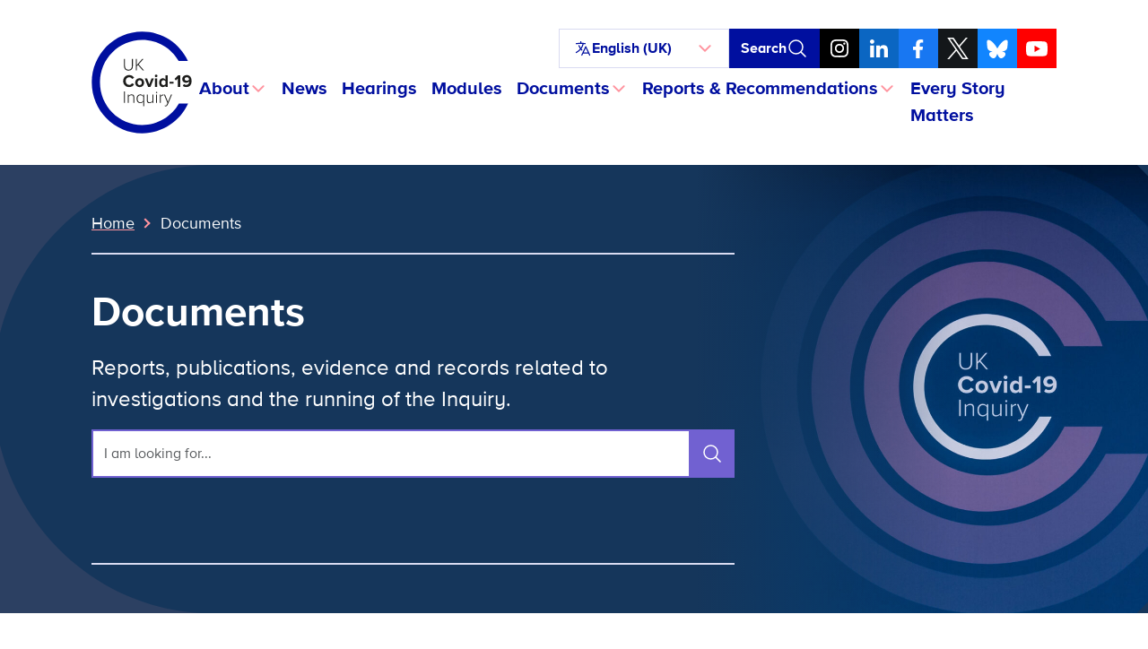

--- FILE ---
content_type: text/html; charset=UTF-8
request_url: https://covid19.public-inquiry.uk/documents/?%7B%22taxonomies%22%3A%7B%22document_type%22%3A%7B%22parent%22%3A0%2C%22terms%22%3A%5B%5B51%2C%22Publication%22%5D%5D%7D%2C%22pub_type%22%3A%7B%22parent%22%3A%22publication%22%2C%22terms%22%3A%5B%5B%2292%22%2C%22Directions%22%5D%5D%7D%7D%2C%22date_range%22%3A%7B%22from%22%3A%22%22%2C%22to%22%3A%22%22%7D%2C%22post_types%22%3A%5B%22document%22%5D%2C%22query_post_types%22%3Afalse%2C%22search%22%3A%22%22%2C%22order%22%3A%22Date%22%2C%22page%22%3A1%7D
body_size: 52833
content:
<!doctype html>
<!--[if lt IE 9]><html class="no-js no-svg ie lt-ie9 lt-ie8 lt-ie7" lang="en-GB"> <![endif]-->
<!--[if IE 9]><html class="no-js no-svg ie ie9 lt-ie9 lt-ie8" lang="en-GB"> <![endif]-->
<!--[if gt IE 9]><!-->
	<html
	class="no-js no-svg" lang="en-GB"> <!--<![endif]-->
	<head>
		<meta charset="UTF-8"/>
		<meta name="description" content="The independent public inquiry to examine the Covid-19 pandemic in the UK">
		<link rel="stylesheet" href="https://covid19.public-inquiry.uk/wp-content/themes/c19inquiry-hearings/style.css" type="text/css" media="screen"/>
		<meta http-equiv="Content-Type" content="text/html; charset=UTF-8"/>
		<meta http-equiv="X-UA-Compatible" content="IE=edge">
		<meta name="viewport" content="width=device-width, initial-scale=1">
		<link rel="author" href="https://covid19.public-inquiry.uk/wp-content/themes/c19inquiry-hearings/humans.txt"/>
		<link rel="pingback" href="https://covid19.public-inquiry.uk/xmlrpc.php"/>
		<link rel="profile" href="http://gmpg.org/xfn/11">
		<link rel="preload" href="/wp-content/themes/c19inquiry-hearings/public/build/fonts/proximanova-regular-webfont.woff2" as="font" type="font/woff2" crossorigin>
		<link rel="preload" href="/wp-content/themes/c19inquiry-hearings/public/build/fonts/proximanova-bold-webfont.woff2" as="font" type="font/woff2" crossorigin>
		<meta name='robots' content='index, follow, max-image-preview:large, max-snippet:-1, max-video-preview:-1' />
	<style>img:is([sizes="auto" i], [sizes^="auto," i]) { contain-intrinsic-size: 3000px 1500px }</style>
	
	<!-- This site is optimized with the Yoast SEO Premium plugin v26.2 (Yoast SEO v26.5) - https://yoast.com/wordpress/plugins/seo/ -->
	<title>Documents Archive - UK Covid-19 Inquiry</title>
	<link rel="canonical" href="https://covid19.public-inquiry.uk/documents/" />
	<link rel="next" href="https://covid19.public-inquiry.uk/documents/page/2/" />
	<meta property="og:locale" content="en_GB" />
	<meta property="og:type" content="website" />
	<meta property="og:title" content="Documents Archive - UK Covid-19 Inquiry" />
	<meta property="og:url" content="https://covid19.public-inquiry.uk/documents/" />
	<meta property="og:site_name" content="UK Covid-19 Inquiry" />
	<meta property="og:image" content="https://covid19.public-inquiry.uk/wp-content/uploads/2023/06/16100109/c19-social-fallback.png" />
	<meta property="og:image:width" content="1200" />
	<meta property="og:image:height" content="630" />
	<meta property="og:image:type" content="image/png" />
	<meta name="twitter:card" content="summary_large_image" />
	<meta name="twitter:site" content="@covidinquiryuk" />
	<script type="application/ld+json" class="yoast-schema-graph">{"@context":"https://schema.org","@graph":[{"@type":"CollectionPage","@id":"https://covid19.public-inquiry.uk/documents/","url":"https://covid19.public-inquiry.uk/documents/","name":"Documents Archive - UK Covid-19 Inquiry","isPartOf":{"@id":"https://covid19.public-inquiry.uk/#website"},"breadcrumb":{"@id":"https://covid19.public-inquiry.uk/documents/#breadcrumb"},"inLanguage":"en-GB"},{"@type":"BreadcrumbList","@id":"https://covid19.public-inquiry.uk/documents/#breadcrumb","itemListElement":[{"@type":"ListItem","position":1,"name":"Home","item":"https://covid19.public-inquiry.uk/"},{"@type":"ListItem","position":2,"name":"Documents"}]},{"@type":"WebSite","@id":"https://covid19.public-inquiry.uk/#website","url":"https://covid19.public-inquiry.uk/","name":"UK Covid-19 Inquiry","description":"The independent public inquiry to examine the Covid-19 pandemic in the UK","publisher":{"@id":"https://covid19.public-inquiry.uk/#organization"},"potentialAction":[{"@type":"SearchAction","target":{"@type":"EntryPoint","urlTemplate":"https://covid19.public-inquiry.uk/?s={search_term_string}"},"query-input":{"@type":"PropertyValueSpecification","valueRequired":true,"valueName":"search_term_string"}}],"inLanguage":"en-GB"},{"@type":"Organization","@id":"https://covid19.public-inquiry.uk/#organization","name":"UK Covid-19 Inquiry","url":"https://covid19.public-inquiry.uk/","logo":{"@type":"ImageObject","inLanguage":"en-GB","@id":"https://covid19.public-inquiry.uk/#/schema/logo/image/","url":"https://covid19.public-inquiry.uk/wp-content/uploads/2023/04/c19-icon.png","contentUrl":"https://covid19.public-inquiry.uk/wp-content/uploads/2023/04/c19-icon.png","width":180,"height":180,"caption":"UK Covid-19 Inquiry"},"image":{"@id":"https://covid19.public-inquiry.uk/#/schema/logo/image/"},"sameAs":["https://www.facebook.com/covidinquiryuk/","https://x.com/covidinquiryuk","https://uk.linkedin.com/company/uk-covid-19-inquiry","https://www.youtube.com/@UKCovid-19Inquiry","https://www.instagram.com/UKCovid19Inquiry/"]}]}</script>
	<!-- / Yoast SEO Premium plugin. -->


<link rel='dns-prefetch' href='//cc.cdn.civiccomputing.com' />
<link rel="alternate" type="application/rss+xml" title="UK Covid-19 Inquiry &raquo; Feed" href="https://covid19.public-inquiry.uk/feed/" />
<link rel="alternate" type="application/rss+xml" title="UK Covid-19 Inquiry &raquo; Comments Feed" href="https://covid19.public-inquiry.uk/comments/feed/" />
<link rel="alternate" type="application/rss+xml" title="UK Covid-19 Inquiry &raquo; Documents Feed" href="https://covid19.public-inquiry.uk/documents/feed/" />
<script type="text/javascript">
/* <![CDATA[ */
window._wpemojiSettings = {"baseUrl":"https:\/\/s.w.org\/images\/core\/emoji\/16.0.1\/72x72\/","ext":".png","svgUrl":"https:\/\/s.w.org\/images\/core\/emoji\/16.0.1\/svg\/","svgExt":".svg","source":{"concatemoji":"https:\/\/covid19.public-inquiry.uk\/wp-includes\/js\/wp-emoji-release.min.js?ver=28fbe77687a64c3e1cb65fedbcbe393b"}};
/*! This file is auto-generated */
!function(s,n){var o,i,e;function c(e){try{var t={supportTests:e,timestamp:(new Date).valueOf()};sessionStorage.setItem(o,JSON.stringify(t))}catch(e){}}function p(e,t,n){e.clearRect(0,0,e.canvas.width,e.canvas.height),e.fillText(t,0,0);var t=new Uint32Array(e.getImageData(0,0,e.canvas.width,e.canvas.height).data),a=(e.clearRect(0,0,e.canvas.width,e.canvas.height),e.fillText(n,0,0),new Uint32Array(e.getImageData(0,0,e.canvas.width,e.canvas.height).data));return t.every(function(e,t){return e===a[t]})}function u(e,t){e.clearRect(0,0,e.canvas.width,e.canvas.height),e.fillText(t,0,0);for(var n=e.getImageData(16,16,1,1),a=0;a<n.data.length;a++)if(0!==n.data[a])return!1;return!0}function f(e,t,n,a){switch(t){case"flag":return n(e,"\ud83c\udff3\ufe0f\u200d\u26a7\ufe0f","\ud83c\udff3\ufe0f\u200b\u26a7\ufe0f")?!1:!n(e,"\ud83c\udde8\ud83c\uddf6","\ud83c\udde8\u200b\ud83c\uddf6")&&!n(e,"\ud83c\udff4\udb40\udc67\udb40\udc62\udb40\udc65\udb40\udc6e\udb40\udc67\udb40\udc7f","\ud83c\udff4\u200b\udb40\udc67\u200b\udb40\udc62\u200b\udb40\udc65\u200b\udb40\udc6e\u200b\udb40\udc67\u200b\udb40\udc7f");case"emoji":return!a(e,"\ud83e\udedf")}return!1}function g(e,t,n,a){var r="undefined"!=typeof WorkerGlobalScope&&self instanceof WorkerGlobalScope?new OffscreenCanvas(300,150):s.createElement("canvas"),o=r.getContext("2d",{willReadFrequently:!0}),i=(o.textBaseline="top",o.font="600 32px Arial",{});return e.forEach(function(e){i[e]=t(o,e,n,a)}),i}function t(e){var t=s.createElement("script");t.src=e,t.defer=!0,s.head.appendChild(t)}"undefined"!=typeof Promise&&(o="wpEmojiSettingsSupports",i=["flag","emoji"],n.supports={everything:!0,everythingExceptFlag:!0},e=new Promise(function(e){s.addEventListener("DOMContentLoaded",e,{once:!0})}),new Promise(function(t){var n=function(){try{var e=JSON.parse(sessionStorage.getItem(o));if("object"==typeof e&&"number"==typeof e.timestamp&&(new Date).valueOf()<e.timestamp+604800&&"object"==typeof e.supportTests)return e.supportTests}catch(e){}return null}();if(!n){if("undefined"!=typeof Worker&&"undefined"!=typeof OffscreenCanvas&&"undefined"!=typeof URL&&URL.createObjectURL&&"undefined"!=typeof Blob)try{var e="postMessage("+g.toString()+"("+[JSON.stringify(i),f.toString(),p.toString(),u.toString()].join(",")+"));",a=new Blob([e],{type:"text/javascript"}),r=new Worker(URL.createObjectURL(a),{name:"wpTestEmojiSupports"});return void(r.onmessage=function(e){c(n=e.data),r.terminate(),t(n)})}catch(e){}c(n=g(i,f,p,u))}t(n)}).then(function(e){for(var t in e)n.supports[t]=e[t],n.supports.everything=n.supports.everything&&n.supports[t],"flag"!==t&&(n.supports.everythingExceptFlag=n.supports.everythingExceptFlag&&n.supports[t]);n.supports.everythingExceptFlag=n.supports.everythingExceptFlag&&!n.supports.flag,n.DOMReady=!1,n.readyCallback=function(){n.DOMReady=!0}}).then(function(){return e}).then(function(){var e;n.supports.everything||(n.readyCallback(),(e=n.source||{}).concatemoji?t(e.concatemoji):e.wpemoji&&e.twemoji&&(t(e.twemoji),t(e.wpemoji)))}))}((window,document),window._wpemojiSettings);
/* ]]> */
</script>
<style id='wp-emoji-styles-inline-css' type='text/css'>

	img.wp-smiley, img.emoji {
		display: inline !important;
		border: none !important;
		box-shadow: none !important;
		height: 1em !important;
		width: 1em !important;
		margin: 0 0.07em !important;
		vertical-align: -0.1em !important;
		background: none !important;
		padding: 0 !important;
	}
</style>
<link rel='stylesheet' id='wp-block-library-css' href='https://covid19.public-inquiry.uk/wp-includes/css/dist/block-library/style.min.css?ver=28fbe77687a64c3e1cb65fedbcbe393b' type='text/css' media='all' />
<style id='classic-theme-styles-inline-css' type='text/css'>
/*! This file is auto-generated */
.wp-block-button__link{color:#fff;background-color:#32373c;border-radius:9999px;box-shadow:none;text-decoration:none;padding:calc(.667em + 2px) calc(1.333em + 2px);font-size:1.125em}.wp-block-file__button{background:#32373c;color:#fff;text-decoration:none}
</style>
<style id='global-styles-inline-css' type='text/css'>
:root{--wp--preset--aspect-ratio--square: 1;--wp--preset--aspect-ratio--4-3: 4/3;--wp--preset--aspect-ratio--3-4: 3/4;--wp--preset--aspect-ratio--3-2: 3/2;--wp--preset--aspect-ratio--2-3: 2/3;--wp--preset--aspect-ratio--16-9: 16/9;--wp--preset--aspect-ratio--9-16: 9/16;--wp--preset--color--black: #000000;--wp--preset--color--cyan-bluish-gray: #abb8c3;--wp--preset--color--white: #ffffff;--wp--preset--color--pale-pink: #f78da7;--wp--preset--color--vivid-red: #cf2e2e;--wp--preset--color--luminous-vivid-orange: #ff6900;--wp--preset--color--luminous-vivid-amber: #fcb900;--wp--preset--color--light-green-cyan: #7bdcb5;--wp--preset--color--vivid-green-cyan: #00d084;--wp--preset--color--pale-cyan-blue: #8ed1fc;--wp--preset--color--vivid-cyan-blue: #0693e3;--wp--preset--color--vivid-purple: #9b51e0;--wp--preset--gradient--vivid-cyan-blue-to-vivid-purple: linear-gradient(135deg,rgba(6,147,227,1) 0%,rgb(155,81,224) 100%);--wp--preset--gradient--light-green-cyan-to-vivid-green-cyan: linear-gradient(135deg,rgb(122,220,180) 0%,rgb(0,208,130) 100%);--wp--preset--gradient--luminous-vivid-amber-to-luminous-vivid-orange: linear-gradient(135deg,rgba(252,185,0,1) 0%,rgba(255,105,0,1) 100%);--wp--preset--gradient--luminous-vivid-orange-to-vivid-red: linear-gradient(135deg,rgba(255,105,0,1) 0%,rgb(207,46,46) 100%);--wp--preset--gradient--very-light-gray-to-cyan-bluish-gray: linear-gradient(135deg,rgb(238,238,238) 0%,rgb(169,184,195) 100%);--wp--preset--gradient--cool-to-warm-spectrum: linear-gradient(135deg,rgb(74,234,220) 0%,rgb(151,120,209) 20%,rgb(207,42,186) 40%,rgb(238,44,130) 60%,rgb(251,105,98) 80%,rgb(254,248,76) 100%);--wp--preset--gradient--blush-light-purple: linear-gradient(135deg,rgb(255,206,236) 0%,rgb(152,150,240) 100%);--wp--preset--gradient--blush-bordeaux: linear-gradient(135deg,rgb(254,205,165) 0%,rgb(254,45,45) 50%,rgb(107,0,62) 100%);--wp--preset--gradient--luminous-dusk: linear-gradient(135deg,rgb(255,203,112) 0%,rgb(199,81,192) 50%,rgb(65,88,208) 100%);--wp--preset--gradient--pale-ocean: linear-gradient(135deg,rgb(255,245,203) 0%,rgb(182,227,212) 50%,rgb(51,167,181) 100%);--wp--preset--gradient--electric-grass: linear-gradient(135deg,rgb(202,248,128) 0%,rgb(113,206,126) 100%);--wp--preset--gradient--midnight: linear-gradient(135deg,rgb(2,3,129) 0%,rgb(40,116,252) 100%);--wp--preset--font-size--small: 13px;--wp--preset--font-size--medium: 20px;--wp--preset--font-size--large: 36px;--wp--preset--font-size--x-large: 42px;--wp--preset--spacing--20: 0.44rem;--wp--preset--spacing--30: 0.67rem;--wp--preset--spacing--40: 1rem;--wp--preset--spacing--50: 1.5rem;--wp--preset--spacing--60: 2.25rem;--wp--preset--spacing--70: 3.38rem;--wp--preset--spacing--80: 5.06rem;--wp--preset--shadow--natural: 6px 6px 9px rgba(0, 0, 0, 0.2);--wp--preset--shadow--deep: 12px 12px 50px rgba(0, 0, 0, 0.4);--wp--preset--shadow--sharp: 6px 6px 0px rgba(0, 0, 0, 0.2);--wp--preset--shadow--outlined: 6px 6px 0px -3px rgba(255, 255, 255, 1), 6px 6px rgba(0, 0, 0, 1);--wp--preset--shadow--crisp: 6px 6px 0px rgba(0, 0, 0, 1);}:where(.is-layout-flex){gap: 0.5em;}:where(.is-layout-grid){gap: 0.5em;}body .is-layout-flex{display: flex;}.is-layout-flex{flex-wrap: wrap;align-items: center;}.is-layout-flex > :is(*, div){margin: 0;}body .is-layout-grid{display: grid;}.is-layout-grid > :is(*, div){margin: 0;}:where(.wp-block-columns.is-layout-flex){gap: 2em;}:where(.wp-block-columns.is-layout-grid){gap: 2em;}:where(.wp-block-post-template.is-layout-flex){gap: 1.25em;}:where(.wp-block-post-template.is-layout-grid){gap: 1.25em;}.has-black-color{color: var(--wp--preset--color--black) !important;}.has-cyan-bluish-gray-color{color: var(--wp--preset--color--cyan-bluish-gray) !important;}.has-white-color{color: var(--wp--preset--color--white) !important;}.has-pale-pink-color{color: var(--wp--preset--color--pale-pink) !important;}.has-vivid-red-color{color: var(--wp--preset--color--vivid-red) !important;}.has-luminous-vivid-orange-color{color: var(--wp--preset--color--luminous-vivid-orange) !important;}.has-luminous-vivid-amber-color{color: var(--wp--preset--color--luminous-vivid-amber) !important;}.has-light-green-cyan-color{color: var(--wp--preset--color--light-green-cyan) !important;}.has-vivid-green-cyan-color{color: var(--wp--preset--color--vivid-green-cyan) !important;}.has-pale-cyan-blue-color{color: var(--wp--preset--color--pale-cyan-blue) !important;}.has-vivid-cyan-blue-color{color: var(--wp--preset--color--vivid-cyan-blue) !important;}.has-vivid-purple-color{color: var(--wp--preset--color--vivid-purple) !important;}.has-black-background-color{background-color: var(--wp--preset--color--black) !important;}.has-cyan-bluish-gray-background-color{background-color: var(--wp--preset--color--cyan-bluish-gray) !important;}.has-white-background-color{background-color: var(--wp--preset--color--white) !important;}.has-pale-pink-background-color{background-color: var(--wp--preset--color--pale-pink) !important;}.has-vivid-red-background-color{background-color: var(--wp--preset--color--vivid-red) !important;}.has-luminous-vivid-orange-background-color{background-color: var(--wp--preset--color--luminous-vivid-orange) !important;}.has-luminous-vivid-amber-background-color{background-color: var(--wp--preset--color--luminous-vivid-amber) !important;}.has-light-green-cyan-background-color{background-color: var(--wp--preset--color--light-green-cyan) !important;}.has-vivid-green-cyan-background-color{background-color: var(--wp--preset--color--vivid-green-cyan) !important;}.has-pale-cyan-blue-background-color{background-color: var(--wp--preset--color--pale-cyan-blue) !important;}.has-vivid-cyan-blue-background-color{background-color: var(--wp--preset--color--vivid-cyan-blue) !important;}.has-vivid-purple-background-color{background-color: var(--wp--preset--color--vivid-purple) !important;}.has-black-border-color{border-color: var(--wp--preset--color--black) !important;}.has-cyan-bluish-gray-border-color{border-color: var(--wp--preset--color--cyan-bluish-gray) !important;}.has-white-border-color{border-color: var(--wp--preset--color--white) !important;}.has-pale-pink-border-color{border-color: var(--wp--preset--color--pale-pink) !important;}.has-vivid-red-border-color{border-color: var(--wp--preset--color--vivid-red) !important;}.has-luminous-vivid-orange-border-color{border-color: var(--wp--preset--color--luminous-vivid-orange) !important;}.has-luminous-vivid-amber-border-color{border-color: var(--wp--preset--color--luminous-vivid-amber) !important;}.has-light-green-cyan-border-color{border-color: var(--wp--preset--color--light-green-cyan) !important;}.has-vivid-green-cyan-border-color{border-color: var(--wp--preset--color--vivid-green-cyan) !important;}.has-pale-cyan-blue-border-color{border-color: var(--wp--preset--color--pale-cyan-blue) !important;}.has-vivid-cyan-blue-border-color{border-color: var(--wp--preset--color--vivid-cyan-blue) !important;}.has-vivid-purple-border-color{border-color: var(--wp--preset--color--vivid-purple) !important;}.has-vivid-cyan-blue-to-vivid-purple-gradient-background{background: var(--wp--preset--gradient--vivid-cyan-blue-to-vivid-purple) !important;}.has-light-green-cyan-to-vivid-green-cyan-gradient-background{background: var(--wp--preset--gradient--light-green-cyan-to-vivid-green-cyan) !important;}.has-luminous-vivid-amber-to-luminous-vivid-orange-gradient-background{background: var(--wp--preset--gradient--luminous-vivid-amber-to-luminous-vivid-orange) !important;}.has-luminous-vivid-orange-to-vivid-red-gradient-background{background: var(--wp--preset--gradient--luminous-vivid-orange-to-vivid-red) !important;}.has-very-light-gray-to-cyan-bluish-gray-gradient-background{background: var(--wp--preset--gradient--very-light-gray-to-cyan-bluish-gray) !important;}.has-cool-to-warm-spectrum-gradient-background{background: var(--wp--preset--gradient--cool-to-warm-spectrum) !important;}.has-blush-light-purple-gradient-background{background: var(--wp--preset--gradient--blush-light-purple) !important;}.has-blush-bordeaux-gradient-background{background: var(--wp--preset--gradient--blush-bordeaux) !important;}.has-luminous-dusk-gradient-background{background: var(--wp--preset--gradient--luminous-dusk) !important;}.has-pale-ocean-gradient-background{background: var(--wp--preset--gradient--pale-ocean) !important;}.has-electric-grass-gradient-background{background: var(--wp--preset--gradient--electric-grass) !important;}.has-midnight-gradient-background{background: var(--wp--preset--gradient--midnight) !important;}.has-small-font-size{font-size: var(--wp--preset--font-size--small) !important;}.has-medium-font-size{font-size: var(--wp--preset--font-size--medium) !important;}.has-large-font-size{font-size: var(--wp--preset--font-size--large) !important;}.has-x-large-font-size{font-size: var(--wp--preset--font-size--x-large) !important;}
:where(.wp-block-post-template.is-layout-flex){gap: 1.25em;}:where(.wp-block-post-template.is-layout-grid){gap: 1.25em;}
:where(.wp-block-columns.is-layout-flex){gap: 2em;}:where(.wp-block-columns.is-layout-grid){gap: 2em;}
:root :where(.wp-block-pullquote){font-size: 1.5em;line-height: 1.6;}
</style>
<link rel='stylesheet' id='trp-language-switcher-style-css' href='https://covid19.public-inquiry.uk/wp-content/plugins/translatepress-multilingual/assets/css/trp-language-switcher.css?ver=2.10.7' type='text/css' media='all' />
<link rel='stylesheet' id='c19inquiry-styles-css' href='https://covid19.public-inquiry.uk/wp-content/themes/c19inquiry-hearings/public/build/style-index.css?ver=3.0.5' type='text/css' media='all' />
<script type="text/javascript" src="https://covid19.public-inquiry.uk/wp-includes/js/jquery/jquery.min.js?ver=3.7.1" id="jquery-core-js"></script>
<script type="text/javascript" src="https://covid19.public-inquiry.uk/wp-includes/js/jquery/jquery-migrate.min.js?ver=3.4.1" id="jquery-migrate-js"></script>
<link rel="https://api.w.org/" href="https://covid19.public-inquiry.uk/wp-json/" /><link rel="EditURI" type="application/rsd+xml" title="RSD" href="https://covid19.public-inquiry.uk/xmlrpc.php?rsd" />

<link rel="alternate" hreflang="en-GB" href="https://covid19.public-inquiry.uk/documents/?%7B%22taxonomies%22%3A%7B%22document_type%22%3A%7B%22parent%22%3A0%2C%22terms%22%3A%5B%5B51%2C%22Publication%22%5D%5D%7D%2C%22pub_type%22%3A%7B%22parent%22%3A%22publication%22%2C%22terms%22%3A%5B%5B%2292%22%2C%22Directions%22%5D%5D%7D%7D%2C%22date_range%22%3A%7B%22from%22%3A%22%22%2C%22to%22%3A%22%22%7D%2C%22post_types%22%3A%5B%22document%22%5D%2C%22query_post_types%22%3Afalse%2C%22search%22%3A%22%22%2C%22order%22%3A%22Date%22%2C%22page%22%3A1%7D"/>
<link rel="alternate" hreflang="cy" href="https://covid19.public-inquiry.uk/cy/documents/?taxonomies:document_type:parent:0,terms:%5B%5B51,Publication%5D%5D,pub_type:parent:publication,terms:%5B%5B92,Directions%5D%5D,date_range:from:,to:,post_types:%5Bdocument%5D,query_post_types:false,search:,order:Date,page:1"/>
<link rel="alternate" hreflang="pl-PL" href="https://covid19.public-inquiry.uk/pl/documents/?taxonomies:document_type:parent:0,terms:%5B%5B51,Publication%5D%5D,pub_type:parent:publication,terms:%5B%5B92,Directions%5D%5D,date_range:from:,to:,post_types:%5Bdocument%5D,query_post_types:false,search:,order:Date,page:1"/>
<link rel="alternate" hreflang="pa" href="https://covid19.public-inquiry.uk/pa/documents/?taxonomies:document_type:parent:0,terms:%5B%5B51,Publication%5D%5D,pub_type:parent:publication,terms:%5B%5B92,Directions%5D%5D,date_range:from:,to:,post_types:%5Bdocument%5D,query_post_types:false,search:,order:Date,page:1"/>
<link rel="alternate" hreflang="ur" href="https://covid19.public-inquiry.uk/ur/documents/?taxonomies:document_type:parent:0,terms:%5B%5B51,Publication%5D%5D,pub_type:parent:publication,terms:%5B%5B92,Directions%5D%5D,date_range:from:,to:,post_types:%5Bdocument%5D,query_post_types:false,search:,order:Date,page:1"/>
<link rel="alternate" hreflang="ar" href="https://covid19.public-inquiry.uk/ar/documents/?taxonomies:document_type:parent:0,terms:%5B%5B51,Publication%5D%5D,pub_type:parent:publication,terms:%5B%5B92,Directions%5D%5D,date_range:from:,to:,post_types:%5Bdocument%5D,query_post_types:false,search:,order:Date,page:1"/>
<link rel="alternate" hreflang="bn-BD" href="https://covid19.public-inquiry.uk/bn/documents/?taxonomies:document_type:parent:0,terms:%5B%5B51,Publication%5D%5D,pub_type:parent:publication,terms:%5B%5B92,Directions%5D%5D,date_range:from:,to:,post_types:%5Bdocument%5D,query_post_types:false,search:,order:Date,page:1"/>
<link rel="alternate" hreflang="gu" href="https://covid19.public-inquiry.uk/gu/documents/?taxonomies:document_type:parent:0,terms:%5B%5B51,Publication%5D%5D,pub_type:parent:publication,terms:%5B%5B92,Directions%5D%5D,date_range:from:,to:,post_types:%5Bdocument%5D,query_post_types:false,search:,order:Date,page:1"/>
<link rel="alternate" hreflang="zh-CN" href="https://covid19.public-inquiry.uk/zh/documents/?taxonomies:document_type:parent:0,terms:%5B%5B51,Publication%5D%5D,pub_type:parent:publication,terms:%5B%5B92,Directions%5D%5D,date_range:from:,to:,post_types:%5Bdocument%5D,query_post_types:false,search:,order:Date,page:1"/>
<link rel="alternate" hreflang="ckb" href="https://covid19.public-inquiry.uk/ku/documents/?taxonomies:document_type:parent:0,terms:%5B%5B51,Publication%5D%5D,pub_type:parent:publication,terms:%5B%5B92,Directions%5D%5D,date_range:from:,to:,post_types:%5Bdocument%5D,query_post_types:false,search:,order:Date,page:1"/>
<link rel="alternate" hreflang="so" href="https://covid19.public-inquiry.uk/so/documents/?taxonomies:document_type:parent:0,terms:%5B%5B51,Publication%5D%5D,pub_type:parent:publication,terms:%5B%5B92,Directions%5D%5D,date_range:from:,to:,post_types:%5Bdocument%5D,query_post_types:false,search:,order:Date,page:1"/>
<link rel="alternate" hreflang="tl" href="https://covid19.public-inquiry.uk/tl/documents/?taxonomies:document_type:parent:0,terms:%5B%5B51,Publication%5D%5D,pub_type:parent:publication,terms:%5B%5B92,Directions%5D%5D,date_range:from:,to:,post_types:%5Bdocument%5D,query_post_types:false,search:,order:Date,page:1"/>
<link rel="alternate" hreflang="en" href="https://covid19.public-inquiry.uk/documents/?%7B%22taxonomies%22%3A%7B%22document_type%22%3A%7B%22parent%22%3A0%2C%22terms%22%3A%5B%5B51%2C%22Publication%22%5D%5D%7D%2C%22pub_type%22%3A%7B%22parent%22%3A%22publication%22%2C%22terms%22%3A%5B%5B%2292%22%2C%22Directions%22%5D%5D%7D%7D%2C%22date_range%22%3A%7B%22from%22%3A%22%22%2C%22to%22%3A%22%22%7D%2C%22post_types%22%3A%5B%22document%22%5D%2C%22query_post_types%22%3Afalse%2C%22search%22%3A%22%22%2C%22order%22%3A%22Date%22%2C%22page%22%3A1%7D"/>
<link rel="alternate" hreflang="pl" href="https://covid19.public-inquiry.uk/pl/documents/?taxonomies:document_type:parent:0,terms:%5B%5B51,Publication%5D%5D,pub_type:parent:publication,terms:%5B%5B92,Directions%5D%5D,date_range:from:,to:,post_types:%5Bdocument%5D,query_post_types:false,search:,order:Date,page:1"/>
<link rel="alternate" hreflang="bn" href="https://covid19.public-inquiry.uk/bn/documents/?taxonomies:document_type:parent:0,terms:%5B%5B51,Publication%5D%5D,pub_type:parent:publication,terms:%5B%5B92,Directions%5D%5D,date_range:from:,to:,post_types:%5Bdocument%5D,query_post_types:false,search:,order:Date,page:1"/>
<link rel="alternate" hreflang="zh" href="https://covid19.public-inquiry.uk/zh/documents/?taxonomies:document_type:parent:0,terms:%5B%5B51,Publication%5D%5D,pub_type:parent:publication,terms:%5B%5B92,Directions%5D%5D,date_range:from:,to:,post_types:%5Bdocument%5D,query_post_types:false,search:,order:Date,page:1"/>
<link rel="icon" href="https://covid19.public-inquiry.uk/wp-content/uploads/2023/04/c19-icon-150x150.png" sizes="32x32" />
<link rel="icon" href="https://covid19.public-inquiry.uk/wp-content/uploads/2023/04/c19-icon.png" sizes="192x192" />
<link rel="apple-touch-icon" href="https://covid19.public-inquiry.uk/wp-content/uploads/2023/04/c19-icon.png" />
<meta name="msapplication-TileImage" content="https://covid19.public-inquiry.uk/wp-content/uploads/2023/04/c19-icon.png" />


		<script>
	// Include the following lines to define the gtag() function when
// calling this code prior to your gtag.js or Tag Manager snippet
window.dataLayer = window.dataLayer || [];
function gtag() {
dataLayer.push(arguments);
}

// Call the default command before gtag.js or Tag Manager runs to
// adjust how the tags operate when they run. Modify the defaults
// per your business requirements and prior consent granted/denied, e.g.:
gtag('consent', 'default', {
'ad_storage': 'denied',
'analytics_storage': 'denied'
});
</script>

<!-- Google tag (gtag.js) -->
<script async src="https://www.googletagmanager.com/gtag/js?id=DC-13372831"></script>
<script>
	window.dataLayer = window.dataLayer || [];
function gtag() {
dataLayer.push(arguments);
}
gtag('js', new Date());
gtag('config', 'DC-13372831');
</script>
<!-- End of global snippet: Please do not remove -->

<!-- Google tag (gtag.js) -->
<script async src="https://www.googletagmanager.com/gtag/js?id=G-2V0236MQZZ"></script>
<script>
	window.dataLayer = window.dataLayer || [];
function gtag() {
dataLayer.push(arguments);
}
gtag('js', new Date());
gtag('config', 'G-2V0236MQZZ');
</script>
<!-- End of global snippet: Please do not remove -->

<!-- Google tag (gtag.js) -->
<script async src="https://www.googletagmanager.com/gtag/js?id=AW-11187735484"></script>
<script>
	window.dataLayer = window.dataLayer || [];
function gtag() {
dataLayer.push(arguments);
}
gtag('js', new Date());
gtag('config', 'AW-11187735484');
</script>
<!-- End of global snippet: Please do not remove -->
		<!-- Bing Global Tag -->
<script>
	(function (w, d, t, r, u) {
var f,
n,
i;
w[u] = w[u] || [],
f = function () {
var o = {
ti: "85001684",
enableAutoSpaTracking: true
};
o.q = w[u],
w[u] = new UET(o),
w[u].push("pageLoad")
},
n = d.createElement(t),
n.src = r,
n.async = 1,
n.onload = n.onreadystatechange = function () {
var s = this.readyState;
s && s !== "loaded" && s !== "complete" || (f(), n.onload = n.onreadystatechange = null)
},
i = d.getElementsByTagName(t)[0],
i.parentNode.insertBefore(n, i)
})(window, document, "script", "//bat.bing.com/bat.js", "uetq");
</script>
		<!-- Hotjar Tracking Code for https://covid19.public-inquiry.uk -->
<script>
	(function (h, o, t, j, a, r) {
h.hj = h.hj || function () {
(h.hj.q = h.hj.q || []).push(arguments)
};
h._hjSettings = {
hjid: 3187026,
hjsv: 6
};
a = o.getElementsByTagName('head')[0];
r = o.createElement('script');
r.async = 1;
r.src = t + h._hjSettings.hjid + j + h._hjSettings.hjsv;
a.appendChild(r);
})(window, document, 'https://static.hotjar.com/c/hotjar-', '.js?sv=');
</script>
		
<script type="text/javascript">

	_linkedin_partner_id = "5414482";
window._linkedin_data_partner_ids = window._linkedin_data_partner_ids || [];
window._linkedin_data_partner_ids.push(_linkedin_partner_id);
</script>
<script type="text/javascript">

	(function (l) {
if (! l) {
window.lintrk = function (a, b) {
window.lintrk.q.push([a, b])
};
window.lintrk.q = []
}
var s = document.getElementsByTagName("script")[0];
var b = document.createElement("script");
b.type = "text/javascript";
b.async = true;
b.src = "https://snap.licdn.com/li.lms-analytics/insight.min.js";
s.parentNode.insertBefore(b, s);
})(window.lintrk);

window.lintrk('track', {conversion_id: 16381628});
</script>

<noscript>

	<img height="1" width="1" style="display:none;" alt="" src="https://px.ads.linkedin.com/collect/?pid=5414482&fmt=gif"/>

</noscript>

		
<script type="text/javascript">

	// Reddit Pixel - Page tracking.
!function (w, d) {
if (! w.rdt) {
var p = w.rdt = function () {
p.sendEvent ? p.sendEvent.apply(p, arguments) : p.callQueue.push(arguments)
};
p.callQueue = [];
var t = d.createElement("script");
t.src = "https://www.redditstatic.com/ads/pixel.js",
t.async = !0;
var s = d.getElementsByTagName("script")[0];
s.parentNode.insertBefore(t, s)
}
}(window, document);
rdt('init', 'a2_fx9vykzpobpe');
rdt('track', 'PageVisit');
</script>

			</head>


	<body class="archive post-type-archive post-type-archive-document wp-custom-logo wp-theme-c19inquiry-hearings translatepress-en_GB">
		<a class="skip-link visually-hidden-focusable link-white" href="#content">Skip to content</a>

					
<noscript>
  <div id="noscriptBanner" class="noscript-banner bg-warning py-1 text-center">
    <div class="container-xl noscript-banner__content">
        <span data-no-translation><p>You are using a web browser with JavaScript disabled. Some of the features of this website may not function as intended.</p>
</span>
    </div>
  </div>
</noscript>		
		  <div id="warningBanner" class="global-banner global-banner--warning" aria-hidden="true">
    <div class="container-xl global-banner__content">
      <div>
        <svg aria-hidden="true" fill="none" viewBox="0 0 24 24" stroke-width="2" stroke="currentColor" xmlns="http://www.w3.org/2000/svg" >
  <path stroke-linecap="round" stroke-linejoin="round" d="M12 9v3.75m-9.303 3.376c-.866 1.5.217 3.374 1.948 3.374h14.71c1.73 0 2.813-1.874 1.948-3.374L13.949 3.378c-.866-1.5-3.032-1.5-3.898 0L2.697 16.126zM12 15.75h.007v.008H12v-.008z" />
</svg>        <p>[Automatic translation disclaimer]</p>
      </div>
      <div>
        <button id="warningDismiss" aria-controls="warningBanner" class="btn btn-outline btn-outline--icon">
          <span class="visually-hidden">Close</span>
          <svg aria-hidden="true" width="24" height="24" viewBox="0 0 24 24" fill="none" xmlns="http://www.w3.org/2000/svg">
  <path d="M6 18L18 6M6 6L18 18" stroke="currentColor" stroke-width="2" stroke-linecap="round" stroke-linejoin="round"/>
</svg>        </button>
      </div>
    </div>
  </div>

		<div class="container-xl">
							<header class="header">
					<nav class="navbar navbar-expand-md navbar-light" aria-label="Primary">
	<a class="logo" href="https://covid19.public-inquiry.uk">
		
			<svg aria-hidden="true" xmlns="http://www.w3.org/2000/svg" xml:space="preserve" style="fill-rule:evenodd;clip-rule:evenodd;stroke-linejoin:round;stroke-miterlimit:2" viewBox="0 0 299 302"><path d="M.476.5h298v301h-298z" style="fill:none"/><path d="M96.749 81.239h2.967v20.97c0 6.905 3.631 11.099 10.331 11.099 6.752 0 10.332-4.194 10.332-11.099v-20.97h2.966v21.021c0 8.44-4.501 13.708-13.298 13.708-8.746 0-13.298-5.319-13.298-13.708V81.239Zm55.853 34.115-14.066-16.06-3.785 4.143v11.917h-2.915V81.239h2.915v18.669l16.469-18.669h3.734l-14.526 16.265 15.908 17.85h-3.734Zm-58.343 31.518c0-10.585 8.004-17.815 18.073-17.815 7.848 0 12.238 4.131 14.664 8.417l-6.299 3.098c-1.446-2.788-4.544-5.008-8.365-5.008-5.99 0-10.534 4.802-10.534 11.308s4.544 11.308 10.534 11.308c3.821 0 6.919-2.169 8.365-5.008l6.299 3.046c-2.478 4.286-6.816 8.468-14.664 8.468-10.069 0-18.073-7.229-18.073-17.814Zm35.99 4.699c0-7.074 4.957-13.064 13.167-13.064 8.261 0 13.218 5.99 13.218 13.064 0 7.125-4.957 13.115-13.218 13.115-8.21 0-13.167-5.99-13.167-13.115Zm19.57 0c0-3.873-2.324-7.23-6.403-7.23s-6.351 3.357-6.351 7.23c0 3.924 2.272 7.28 6.351 7.28 4.079 0 6.403-3.356 6.403-7.28Zm18.743 12.496-10.017-24.94h7.022l6.506 17.349 6.506-17.349h7.074l-10.017 24.94h-7.074Zm20.653 0v-24.94h6.558v24.94h-6.558Zm-.671-32.531c0-2.169 1.807-3.924 3.924-3.924a3.922 3.922 0 0 1 3.924 3.924 3.923 3.923 0 0 1-3.924 3.925c-2.117 0-3.924-1.756-3.924-3.925Zm31.497 32.531v-3.15c-1.962 2.426-4.699 3.769-7.694 3.769-6.299 0-11.05-4.75-11.05-13.064 0-8.158 4.699-13.115 11.05-13.115 2.943 0 5.732 1.291 7.694 3.821v-12.702h6.609v34.441h-6.609Zm0-16.885c-1.136-1.653-3.46-2.841-5.68-2.841-3.718 0-6.3 2.944-6.3 7.281 0 4.286 2.582 7.229 6.3 7.229 2.22 0 4.544-1.187 5.68-2.84v-8.829Zm12.031 7.177v-5.577h12.393v5.577h-12.393Zm24.99 9.708v-24.992l-5.679 5.835-4.183-4.389 10.844-10.895h6.403v34.441h-7.385Zm18.124-8.469c1.859 1.704 3.821 2.634 6.866 2.634 5.527 0 8.624-4.699 8.624-9.914v-.723c-1.652 2.324-5.111 4.44-8.88 4.44-6.197 0-11.774-3.82-11.774-11.153 0-6.712 5.37-11.825 13.219-11.825 10.431 0 14.82 8.056 14.82 17.815 0 10.379-5.835 17.762-16.009 17.762-4.181 0-7.692-1.394-10.119-3.562l3.253-5.474Zm8.365-20.189c-3.924 0-6.042 2.736-6.042 5.163 0 3.666 3.047 5.267 6.352 5.267 2.582 0 5.112-1.187 6.712-3.201-.258-3.305-2.117-7.229-7.022-7.229ZM96.749 211.561v-34.115h2.915v34.115h-2.915Zm27.977 0v-16.725c0-4.757-2.404-6.189-5.984-6.189-3.171 0-6.444 1.995-8.03 4.245v18.669h-2.66v-24.704h2.66v3.734c1.79-2.148 5.319-4.348 8.9-4.348 5.012 0 7.774 2.455 7.774 8.03v17.288h-2.66Zm31.866 9.411h-2.711v-13.4c-1.996 2.813-5.064 4.603-8.593 4.603-6.598 0-11.048-5.115-11.048-12.992 0-7.927 4.45-12.94 11.048-12.94 3.682 0 6.853 1.995 8.593 4.501v-3.887h2.711v34.115Zm-2.711-27.926c-1.433-2.353-4.706-4.399-8.133-4.399-5.473 0-8.644 4.552-8.644 10.536 0 5.985 3.171 10.588 8.644 10.588 3.427 0 6.7-2.148 8.133-4.501v-12.224Zm27.619 18.515v-3.631c-2.046 2.25-5.32 4.245-8.9 4.245-5.063 0-7.774-2.353-7.774-7.928v-17.39h2.66v16.776c0 4.808 2.403 6.138 5.983 6.138 3.172 0 6.394-1.892 8.031-4.092v-18.822h2.659v24.704H181.5Zm10.946 0v-24.704h2.659v24.704h-2.659Zm-.717-30.944c0-1.125.972-2.046 2.046-2.046 1.126 0 2.046.921 2.046 2.046 0 1.125-.92 2.046-2.046 2.046-1.074 0-2.046-.921-2.046-2.046Zm11.662 30.944v-24.704h2.66v4.245c2.096-2.761 4.91-4.757 8.336-4.757v2.916c-.46-.102-.818-.102-1.33-.102-2.506 0-5.881 2.25-7.006 4.398v18.004h-2.66Zm15.036 7.212c.563.256 1.535.409 2.149.409 1.637 0 2.762-.665 3.734-3.017l1.943-4.399-10.434-24.909h2.967l9.002 21.584 8.899-21.584h3.018l-12.787 30.126c-1.329 3.12-3.427 4.603-6.342 4.603-.818 0-1.943-.153-2.608-.358l.459-2.455Z" style="fill:#1d1d1b"/><path d="M260.252 213.479c-21.725 37.818-62.529 63.342-109.184 63.342-69.378 0-125.821-56.443-125.821-125.821S81.69 25.179 151.068 25.179c46.163 0 86.591 24.993 108.484 62.154h27.51C263.058 36.268 211.129.823 151.068.823 68.261.823.891 68.192.891 151c0 82.808 67.37 150.177 150.177 150.177 60.526 0 112.797-35.994 136.549-87.698h-27.365Z" style="fill:#000f9f;fill-rule:nonzero"/></svg>
				<span class="visually-hidden">UK Covid-19 Inquiry</span>
	</a>

	<div class="navbar-wrapper">

		<div class="utility-controls py-lg-0">

			<div class="utility-links">
				<ul class="list-reset lang-toggle">
						<li class="dropdown">
				<a class="dropdown-toggle lang-toggle__select" id="English(UK)Dropdown" role="button" data-bs-toggle="dropdown" aria-expanded="false" data-no-translation>
                    <svg aria-hidden="true" width="24" height="24" viewBox="0 0 24 24" stroke-width="1.5" stroke="currentColor" fill="none" xmlns="http://www.w3.org/2000/svg">
  <path stroke-linecap="round" stroke-linejoin="round" d="M10.5 21l5.25-11.25L21 21m-9-3h7.5M3 5.621a48.474 48.474 0 016-.371m0 0c1.12 0 2.233.038 3.334.114M9 5.25V3m3.334 2.364C11.176 10.658 7.69 15.08 3 17.502m9.334-12.138c.896.061 1.785.147 2.666.257m-4.589 8.495a18.023 18.023 0 01-3.827-5.802"></path>
</svg>                    <span id="currentLang">English (UK)</span>
				</a>
				<ul class="dropdown-menu" aria-labelledby="English(UK)Dropdown">
											<li>
							<a class="dropdown-item" href="https://covid19.public-inquiry.uk/documents/?%7B%22taxonomies%22%3A%7B%22document_type%22%3A%7B%22parent%22%3A0%2C%22terms%22%3A%5B%5B51%2C%22Publication%22%5D%5D%7D%2C%22pub_type%22%3A%7B%22parent%22%3A%22publication%22%2C%22terms%22%3A%5B%5B%2292%22%2C%22Directions%22%5D%5D%7D%7D%2C%22date_range%22%3A%7B%22from%22%3A%22%22%2C%22to%22%3A%22%22%7D%2C%22post_types%22%3A%5B%22document%22%5D%2C%22query_post_types%22%3Afalse%2C%22search%22%3A%22%22%2C%22order%22%3A%22Date%22%2C%22page%22%3A1%7D"><span data-no-translation><span class="trp-ls-language-name">English (UK)</span></span><svg aria-hidden="true" width="24" height="24" viewBox="0 0 24 24" stroke-width="1.5" stroke="currentColor" fill="none" xmlns="http://www.w3.org/2000/svg" >
  <path stroke-linecap="round" stroke-linejoin="round" d="M9 12.75L11.25 15 15 9.75M21 12a9 9 0 11-18 0 9 9 0 0118 0z"></path>
</svg></a>
						</li>
											<li>
							<a class="dropdown-item" href="https://covid19.public-inquiry.uk/cy/documents/?taxonomies:document_type:parent:0,terms:%5B%5B51,Publication%5D%5D,pub_type:parent:publication,terms:%5B%5B92,Directions%5D%5D,date_range:from:,to:,post_types:%5Bdocument%5D,query_post_types:false,search:,order:Date,page:1"><span data-no-translation><span class="trp-ls-language-name">Cymraeg</span></span><svg aria-hidden="true" width="24" height="24" viewBox="0 0 24 24" stroke-width="1.5" stroke="currentColor" fill="none" xmlns="http://www.w3.org/2000/svg" >
  <path stroke-linecap="round" stroke-linejoin="round" d="M9 12.75L11.25 15 15 9.75M21 12a9 9 0 11-18 0 9 9 0 0118 0z"></path>
</svg></a>
						</li>
											<li>
							<a class="dropdown-item" href="https://covid19.public-inquiry.uk/pl/documents/?taxonomies:document_type:parent:0,terms:%5B%5B51,Publication%5D%5D,pub_type:parent:publication,terms:%5B%5B92,Directions%5D%5D,date_range:from:,to:,post_types:%5Bdocument%5D,query_post_types:false,search:,order:Date,page:1"><span data-no-translation><span class="trp-ls-language-name">Polski</span></span><svg aria-hidden="true" width="24" height="24" viewBox="0 0 24 24" stroke-width="1.5" stroke="currentColor" fill="none" xmlns="http://www.w3.org/2000/svg" >
  <path stroke-linecap="round" stroke-linejoin="round" d="M9 12.75L11.25 15 15 9.75M21 12a9 9 0 11-18 0 9 9 0 0118 0z"></path>
</svg></a>
						</li>
											<li>
							<a class="dropdown-item" href="https://covid19.public-inquiry.uk/pa/documents/?taxonomies:document_type:parent:0,terms:%5B%5B51,Publication%5D%5D,pub_type:parent:publication,terms:%5B%5B92,Directions%5D%5D,date_range:from:,to:,post_types:%5Bdocument%5D,query_post_types:false,search:,order:Date,page:1"><span data-no-translation><span class="trp-ls-language-name">ਪੰਜਾਬੀ</span></span><svg aria-hidden="true" width="24" height="24" viewBox="0 0 24 24" stroke-width="1.5" stroke="currentColor" fill="none" xmlns="http://www.w3.org/2000/svg" >
  <path stroke-linecap="round" stroke-linejoin="round" d="M9 12.75L11.25 15 15 9.75M21 12a9 9 0 11-18 0 9 9 0 0118 0z"></path>
</svg></a>
						</li>
											<li>
							<a class="dropdown-item" href="https://covid19.public-inquiry.uk/ur/documents/?taxonomies:document_type:parent:0,terms:%5B%5B51,Publication%5D%5D,pub_type:parent:publication,terms:%5B%5B92,Directions%5D%5D,date_range:from:,to:,post_types:%5Bdocument%5D,query_post_types:false,search:,order:Date,page:1"><span data-no-translation><span class="trp-ls-language-name">اردو</span></span><svg aria-hidden="true" width="24" height="24" viewBox="0 0 24 24" stroke-width="1.5" stroke="currentColor" fill="none" xmlns="http://www.w3.org/2000/svg" >
  <path stroke-linecap="round" stroke-linejoin="round" d="M9 12.75L11.25 15 15 9.75M21 12a9 9 0 11-18 0 9 9 0 0118 0z"></path>
</svg></a>
						</li>
											<li>
							<a class="dropdown-item" href="https://covid19.public-inquiry.uk/ar/documents/?taxonomies:document_type:parent:0,terms:%5B%5B51,Publication%5D%5D,pub_type:parent:publication,terms:%5B%5B92,Directions%5D%5D,date_range:from:,to:,post_types:%5Bdocument%5D,query_post_types:false,search:,order:Date,page:1"><span data-no-translation><span class="trp-ls-language-name">العربية</span></span><svg aria-hidden="true" width="24" height="24" viewBox="0 0 24 24" stroke-width="1.5" stroke="currentColor" fill="none" xmlns="http://www.w3.org/2000/svg" >
  <path stroke-linecap="round" stroke-linejoin="round" d="M9 12.75L11.25 15 15 9.75M21 12a9 9 0 11-18 0 9 9 0 0118 0z"></path>
</svg></a>
						</li>
											<li>
							<a class="dropdown-item" href="https://covid19.public-inquiry.uk/bn/documents/?taxonomies:document_type:parent:0,terms:%5B%5B51,Publication%5D%5D,pub_type:parent:publication,terms:%5B%5B92,Directions%5D%5D,date_range:from:,to:,post_types:%5Bdocument%5D,query_post_types:false,search:,order:Date,page:1"><span data-no-translation><span class="trp-ls-language-name">বাংলা</span></span><svg aria-hidden="true" width="24" height="24" viewBox="0 0 24 24" stroke-width="1.5" stroke="currentColor" fill="none" xmlns="http://www.w3.org/2000/svg" >
  <path stroke-linecap="round" stroke-linejoin="round" d="M9 12.75L11.25 15 15 9.75M21 12a9 9 0 11-18 0 9 9 0 0118 0z"></path>
</svg></a>
						</li>
											<li>
							<a class="dropdown-item" href="https://covid19.public-inquiry.uk/gu/documents/?taxonomies:document_type:parent:0,terms:%5B%5B51,Publication%5D%5D,pub_type:parent:publication,terms:%5B%5B92,Directions%5D%5D,date_range:from:,to:,post_types:%5Bdocument%5D,query_post_types:false,search:,order:Date,page:1"><span data-no-translation><span class="trp-ls-language-name">ગુજરાતી</span></span><svg aria-hidden="true" width="24" height="24" viewBox="0 0 24 24" stroke-width="1.5" stroke="currentColor" fill="none" xmlns="http://www.w3.org/2000/svg" >
  <path stroke-linecap="round" stroke-linejoin="round" d="M9 12.75L11.25 15 15 9.75M21 12a9 9 0 11-18 0 9 9 0 0118 0z"></path>
</svg></a>
						</li>
											<li>
							<a class="dropdown-item" href="https://covid19.public-inquiry.uk/zh/documents/?taxonomies:document_type:parent:0,terms:%5B%5B51,Publication%5D%5D,pub_type:parent:publication,terms:%5B%5B92,Directions%5D%5D,date_range:from:,to:,post_types:%5Bdocument%5D,query_post_types:false,search:,order:Date,page:1"><span data-no-translation><span class="trp-ls-language-name">简体中文</span></span><svg aria-hidden="true" width="24" height="24" viewBox="0 0 24 24" stroke-width="1.5" stroke="currentColor" fill="none" xmlns="http://www.w3.org/2000/svg" >
  <path stroke-linecap="round" stroke-linejoin="round" d="M9 12.75L11.25 15 15 9.75M21 12a9 9 0 11-18 0 9 9 0 0118 0z"></path>
</svg></a>
						</li>
											<li>
							<a class="dropdown-item" href="https://covid19.public-inquiry.uk/ku/documents/?taxonomies:document_type:parent:0,terms:%5B%5B51,Publication%5D%5D,pub_type:parent:publication,terms:%5B%5B92,Directions%5D%5D,date_range:from:,to:,post_types:%5Bdocument%5D,query_post_types:false,search:,order:Date,page:1"><span data-no-translation><span class="trp-ls-language-name">كوردی‎</span></span><svg aria-hidden="true" width="24" height="24" viewBox="0 0 24 24" stroke-width="1.5" stroke="currentColor" fill="none" xmlns="http://www.w3.org/2000/svg" >
  <path stroke-linecap="round" stroke-linejoin="round" d="M9 12.75L11.25 15 15 9.75M21 12a9 9 0 11-18 0 9 9 0 0118 0z"></path>
</svg></a>
						</li>
											<li>
							<a class="dropdown-item" href="https://covid19.public-inquiry.uk/so/documents/?taxonomies:document_type:parent:0,terms:%5B%5B51,Publication%5D%5D,pub_type:parent:publication,terms:%5B%5B92,Directions%5D%5D,date_range:from:,to:,post_types:%5Bdocument%5D,query_post_types:false,search:,order:Date,page:1"><span data-no-translation><span class="trp-ls-language-name">Soomaali</span></span><svg aria-hidden="true" width="24" height="24" viewBox="0 0 24 24" stroke-width="1.5" stroke="currentColor" fill="none" xmlns="http://www.w3.org/2000/svg" >
  <path stroke-linecap="round" stroke-linejoin="round" d="M9 12.75L11.25 15 15 9.75M21 12a9 9 0 11-18 0 9 9 0 0118 0z"></path>
</svg></a>
						</li>
											<li>
							<a class="dropdown-item" href="https://covid19.public-inquiry.uk/tl/documents/?taxonomies:document_type:parent:0,terms:%5B%5B51,Publication%5D%5D,pub_type:parent:publication,terms:%5B%5B92,Directions%5D%5D,date_range:from:,to:,post_types:%5Bdocument%5D,query_post_types:false,search:,order:Date,page:1"><span data-no-translation><span class="trp-ls-language-name">Tagalog</span></span><svg aria-hidden="true" width="24" height="24" viewBox="0 0 24 24" stroke-width="1.5" stroke="currentColor" fill="none" xmlns="http://www.w3.org/2000/svg" >
  <path stroke-linecap="round" stroke-linejoin="round" d="M9 12.75L11.25 15 15 9.75M21 12a9 9 0 11-18 0 9 9 0 0118 0z"></path>
</svg></a>
						</li>
									</ul>
			</li>
			</ul>				<a href="/search/" title="Search" class="btn btn-search"><span>Search</span><svg aria-hidden="true" width="24" height="24" viewBox="0 0 24 24" fill="none" xmlns="http://www.w3.org/2000/svg">
<path d="M21 20.9998L15.803 15.8028M15.803 15.8028C17.2096 14.3962 17.9998 12.4885 17.9998 10.4993C17.9998 8.51011 17.2096 6.60238 15.803 5.19581C14.3965 3.78923 12.4887 2.99902 10.4995 2.99902C8.51035 2.99902 6.60262 3.78923 5.19605 5.19581C3.78947 6.60238 2.99927 8.51011 2.99927 10.4993C2.99927 12.4885 3.78947 14.3962 5.19605 15.8028C6.60262 17.2094 8.51035 17.9996 10.4995 17.9996C12.4887 17.9996 14.3965 17.2094 15.803 15.8028V15.8028Z" stroke="currentColor" stroke-width="1.5" stroke-linecap="round" stroke-linejoin="round"/>
</svg>
</a>
<a href="https://www.instagram.com/ukcovid19inquiry" title="Instagram" target="_blank" class="btn btn-icon btn-instagram"><span class="visually-hidden">Instagram</span><svg aria-hidden="true" width="24" height="24" viewBox="0 0 24 24" fill="none" xmlns="http://www.w3.org/2000/svg"><path fill="currentColor" d="M12.0013 6.84302C9.16384 6.84302 6.87516 9.11869 6.87516 11.94C6.87516 14.7613 9.16384 17.037 12.0013 17.037C14.8387 17.037 17.1274 14.7613 17.1274 11.94C17.1274 9.11869 14.8387 6.84302 12.0013 6.84302ZM12.0013 15.2537C10.1676 15.2537 8.66862 13.7676 8.66862 11.94C8.66862 10.1124 10.1632 8.6263 12.0013 8.6263C13.8393 8.6263 15.3339 10.1124 15.3339 11.94C15.3339 13.7676 13.8349 15.2537 12.0013 15.2537ZM18.5327 6.63453C18.5327 7.29549 17.9973 7.82338 17.3371 7.82338C16.6723 7.82338 16.1414 7.29106 16.1414 6.63453C16.1414 5.978 16.6768 5.44567 17.3371 5.44567C17.9973 5.44567 18.5327 5.978 18.5327 6.63453ZM21.9278 7.84112C21.852 6.24859 21.4861 4.83794 20.3128 3.6757C19.1439 2.51347 17.7252 2.14972 16.1236 2.06987C14.4729 1.97671 9.52521 1.97671 7.8745 2.06987C6.27733 2.14528 4.85862 2.50903 3.68528 3.67127C2.51194 4.8335 2.15057 6.24416 2.07027 7.83669C1.97658 9.47801 1.97658 14.3976 2.07027 16.0389C2.14611 17.6314 2.51194 19.0421 3.68528 20.2043C4.85862 21.3665 6.27287 21.7303 7.8745 21.8101C9.52521 21.9033 14.4729 21.9033 16.1236 21.8101C17.7252 21.7347 19.1439 21.371 20.3128 20.2043C21.4817 19.0421 21.8475 17.6314 21.9278 16.0389C22.0215 14.3976 22.0215 9.48245 21.9278 7.84112ZM19.7953 17.8C19.4473 18.6694 18.7736 19.3393 17.8947 19.6897C16.5786 20.2087 13.4557 20.089 12.0013 20.089C10.5469 20.089 7.41944 20.2043 6.1078 19.6897C5.23337 19.3437 4.55971 18.6739 4.20726 17.8C3.68528 16.4914 3.80574 13.3861 3.80574 11.94C3.80574 10.4939 3.68974 7.38421 4.20726 6.08002C4.55525 5.21057 5.22891 4.54073 6.1078 4.19028C7.4239 3.67127 10.5469 3.79104 12.0013 3.79104C13.4557 3.79104 16.5831 3.6757 17.8947 4.19028C18.7692 4.53629 19.4428 5.20613 19.7953 6.08002C20.3172 7.38865 20.1968 10.4939 20.1968 11.94C20.1968 13.3861 20.3172 16.4958 19.7953 17.8Z"/></svg>
</a>
<a href="https://uk.linkedin.com/company/uk-covid-19-inquiry" title="Linkedin" target="_blank" class="btn btn-icon btn-linkedin"><span class="visually-hidden">Linkedin</span><svg aria-hidden="true" width="24" height="24" viewBox="0 0 24 24" xmlns="http://www.w3.org/2000/svg"><path fill="currentColor" d="M6.47742 22V8.64748H2.33013V22H6.47742ZM17.8583 22H22.0005V14.6655C22.0005 11.0755 21.2292 8.31231 17.0324 8.31231C15.0153 8.31231 13.6625 9.4198 13.1093 10.4687H13.0517V8.64748H9.07403V22H13.2163V15.3884C13.2163 13.6469 13.5464 11.9639 15.7028 11.9639C17.827 11.9639 17.8583 13.9507 17.8583 15.4994V22ZM4.40176 6.82522C5.72731 6.82522 6.8025 5.72782 6.8025 4.40125C6.8025 3.7644 6.54952 3.15363 6.09919 2.70331C5.64887 2.25299 5.0381 2 4.40125 2C3.7644 2 3.15363 2.25299 2.70331 2.70331C2.25299 3.15363 2 3.7644 2 4.40125C2 5.72782 3.07519 6.82522 4.40176 6.82522Z" /></svg>
</a>
<a href="https://www.facebook.com/covidinquiryuk" title="Facebook" target="_blank" class="btn btn-icon btn-facebook"><span class="visually-hidden">YouTube</span><svg aria-hidden="true" width="24" height="24" viewBox="0 0 24 24" xmlns="http://www.w3.org/2000/svg"><path fill="currentColor" d="M16.5106 13.8125L17.0937 10.0117H13.4473V7.54551C13.4473 6.50545 13.9566 5.49201 15.5895 5.49201H17.2481V2.25647C17.2481 2.25647 15.743 2 14.3045 2C11.3015 2 9.33849 3.82011 9.33849 7.11511V10.0117H6V13.8125H9.33849V23H13.4473V13.8125H16.5106Z" /></svg></a>
<a href="https://twitter.com/covidinquiryuk" title="X" target="_blank" class="btn btn-icon btn-twitter"><span class="visually-hidden">X</span><svg width="24" height="24" viewBox="0 0 1200 1227" fill="none" xmlns="http://www.w3.org/2000/svg">
<path d="M714.163 519.284L1160.89 0H1055.03L667.137 450.887L357.328 0H0L468.492 681.821L0 1226.37H105.866L515.491 750.218L842.672 1226.37H1200L714.137 519.284H714.163ZM569.165 687.828L521.697 619.934L144.011 79.6944H306.615L611.412 515.685L658.88 583.579L1055.08 1150.3H892.476L569.165 687.854V687.828Z" fill="white"/>
</svg>
</a>
<a href="https://bsky.app/profile/ukcovid-19inquiry.bsky.social" title="Bluesky" target="_blank" class="btn btn-icon btn-bluesky"><span class="visually-hidden">Bluesky</span><svg aria-hidden="true" width="1024" height="1024" viewBox="0 0 1024 1024" xmlns="http://www.w3.org/2000/svg">
<path d="M351.121 315.106C416.241 363.994 486.281 463.123 512 516.315C537.719 463.123 607.759 363.994 672.879 315.106C719.866 279.83 796 252.536 796 339.388C796 356.734 786.055 485.101 780.222 505.943C759.947 578.396 686.067 596.876 620.347 585.691C735.222 605.242 764.444 670.002 701.333 734.762C581.473 857.754 529.061 703.903 515.631 664.481C513.169 657.254 512.017 653.873 512 656.748C511.983 653.873 510.831 657.254 508.369 664.481C494.939 703.903 442.527 857.754 322.667 734.762C259.556 670.002 288.778 605.242 403.653 585.691C337.933 596.876 264.053 578.396 243.778 505.943C237.945 485.101 228 356.734 228 339.388C228 252.536 304.134 279.83 351.121 315.106Z" fill="currentColor"/>
</svg>
</a>
<a href="https://www.youtube.com/@UKCovid-19Inquiry" title="YouTube" target="_blank" class="btn btn-icon btn-youtube"><span class="visually-hidden">YouTube</span><svg aria-hidden="true" width="24" height="24" viewBox="0 0 24 24" xmlns="http://www.w3.org/2000/svg"><path fill="currentColor" d="M23.498 6.64a3.015 3.015 0 0 0-2.122-2.135C19.506 4 12 4 12 4s-7.504 0-9.377.505A3.015 3.015 0 0 0 .502 6.64C0 8.524 0 12.454 0 12.454s0 3.93.502 5.814a2.97 2.97 0 0 0 2.121 2.101c1.873.505 9.377.505 9.377.505s7.505 0 9.377-.505a2.97 2.97 0 0 0 2.121-2.1C24 16.383 24 12.453 24 12.453s0-3.93-.502-5.814ZM9.546 16.022V8.885l6.273 3.569-6.273 3.568Z"/></svg></a>			</div>

			<div class="utility-toggle">
				<button class="navbar-toggler" type="button" data-bs-toggle="collapse" data-bs-target="#navbarSupportedContent" aria-controls="navbarSupportedContent" aria-expanded="false" aria-label="Toggle navigation">
					Menu <span class="navbar-toggler-icon"></span>
				</button> 
			</div>
			
		</div>

		<div class="collapse navbar-collapse align-self-end" id="navbarSupportedContent">
			<ul class="list-reset navbar-nav">
															<li class="nav-item dropdown">
              <a class="nav-link dropdown-toggle" id="AboutDropdown" role="button" data-bs-toggle="dropdown" aria-expanded="false">
								About
							</a>
							<ul class="dropdown-menu" aria-labelledby="AboutDropdown">
																	<li>
										<a class="dropdown-item" href="https://covid19.public-inquiry.uk/about/">About the Inquiry</a>
									</li>
																	<li>
										<a class="dropdown-item" href="/documents/terms-of-reference/">Terms of Reference</a>
									</li>
																	<li>
										<a class="dropdown-item" href="https://covid19.public-inquiry.uk/public-hearings/">Public hearings</a>
									</li>
																	<li>
										<a class="dropdown-item" href="https://covid19.public-inquiry.uk/support-whilst-engaging-with-the-inquiry/">Support whilst engaging with the Inquiry</a>
									</li>
																	<li>
										<a class="dropdown-item" href="https://covid19.public-inquiry.uk/newsletter/">Newsletter</a>
									</li>
																	<li>
										<a class="dropdown-item" href="https://covid19.public-inquiry.uk/commemoration/">Commemoration</a>
									</li>
																	<li>
										<a class="dropdown-item" href="https://covid19.public-inquiry.uk/inquiry-publication-scheme/">Inquiry Publication Scheme</a>
									</li>
																	<li>
										<a class="dropdown-item" href="https://covid19.public-inquiry.uk/frequently-asked-questions/">FAQ</a>
									</li>
																	<li>
										<a class="dropdown-item" href="https://covid19.public-inquiry.uk/contact/">Contact</a>
									</li>
															</ul>
						</li>
					        											<li class="nav-item">  
              				<a class="nav-link" href="/news/">News</a>
						</li>
					        											<li class="nav-item">  
              				<a class="nav-link" href="/hearings/">Hearings</a>
						</li>
					        											<li class="nav-item">  
              				<a class="nav-link" href="https://covid19.public-inquiry.uk/structure-of-the-inquiry/">Modules</a>
						</li>
					        											<li class="nav-item dropdown">
              <a class="nav-link dropdown-toggle" id="DocumentsDropdown" role="button" data-bs-toggle="dropdown" aria-expanded="false">
								Documents
							</a>
							<ul class="dropdown-menu" aria-labelledby="DocumentsDropdown">
																	<li>
										<a class="dropdown-item" href="https://covid19.public-inquiry.uk/documents/?taxonomies_document-type=%7B%22parent%22%3A0%2C%22terms%22%3A%5B%5B56%2C%22evidence%22%5D%5D%7D&date-range-from=&date-range-to=&post-types=document&query-post-types=false&search=&page=1#breadcrumb">Evidence</a>
									</li>
																	<li>
										<a class="dropdown-item" href="https://covid19.public-inquiry.uk/documents/?taxonomies_document-type=%7B%22parent%22%3A0%2C%22terms%22%3A%5B%5B224%2C%22esm_record%22%5D%5D%7D&date-range-from=&date-range-to=&post-types=document&query-post-types=false&search=&page=1#breadcrumb">Every Story Matters Records</a>
									</li>
																	<li>
										<a class="dropdown-item" href="https://covid19.public-inquiry.uk/documents/?taxonomies_document-type=%7B%22parent%22%3A0%2C%22terms%22%3A%5B%5B56%2C%22evidence%22%5D%5D%7D&taxonomies_ev-type=%7B%22parent%22%3A%22evidence%22%2C%22terms%22%3A%5B%5B%22177%22%2C%22Expert%20Report%22%5D%5D%7D&date-range-from=&date-range-to=&post-types=document&query-post-types=false&search=&order=date-desc&order-label=Newest&page=1">Independent Expert Reports</a>
									</li>
																	<li>
										<a class="dropdown-item" href="/documents">Other documents</a>
									</li>
															</ul>
						</li>
					        											<li class="nav-item dropdown">
              <a class="nav-link dropdown-toggle" id="Reports&RecommendationsDropdown" role="button" data-bs-toggle="dropdown" aria-expanded="false">
								Reports & Recommendations
							</a>
							<ul class="dropdown-menu" aria-labelledby="Reports&RecommendationsDropdown">
																	<li>
										<a class="dropdown-item" href="https://covid19.public-inquiry.uk/reports/">Inquiry Module Reports</a>
									</li>
																	<li>
										<a class="dropdown-item" href="https://covid19.public-inquiry.uk/inquiry-recommendations/">Inquiry Recommendations</a>
									</li>
															</ul>
						</li>
					        											<li class="nav-item">  
              				<a class="nav-link" href="https://covid19.public-inquiry.uk/every-story-matters/">Every Story Matters</a>
						</li>
					        			</ul>
			<div class="d-flex flex-wrap d-md-none w-100 p-1 gap-1">
				<a href="/search/" title="Search" class="btn btn-search"><span>Search</span><svg aria-hidden="true" width="24" height="24" viewBox="0 0 24 24" fill="none" xmlns="http://www.w3.org/2000/svg">
<path d="M21 20.9998L15.803 15.8028M15.803 15.8028C17.2096 14.3962 17.9998 12.4885 17.9998 10.4993C17.9998 8.51011 17.2096 6.60238 15.803 5.19581C14.3965 3.78923 12.4887 2.99902 10.4995 2.99902C8.51035 2.99902 6.60262 3.78923 5.19605 5.19581C3.78947 6.60238 2.99927 8.51011 2.99927 10.4993C2.99927 12.4885 3.78947 14.3962 5.19605 15.8028C6.60262 17.2094 8.51035 17.9996 10.4995 17.9996C12.4887 17.9996 14.3965 17.2094 15.803 15.8028V15.8028Z" stroke="currentColor" stroke-width="1.5" stroke-linecap="round" stroke-linejoin="round"/>
</svg>
</a>
<a href="https://www.instagram.com/ukcovid19inquiry" title="Instagram" target="_blank" class="btn btn-icon btn-instagram"><span class="visually-hidden">Instagram</span><svg aria-hidden="true" width="24" height="24" viewBox="0 0 24 24" fill="none" xmlns="http://www.w3.org/2000/svg"><path fill="currentColor" d="M12.0013 6.84302C9.16384 6.84302 6.87516 9.11869 6.87516 11.94C6.87516 14.7613 9.16384 17.037 12.0013 17.037C14.8387 17.037 17.1274 14.7613 17.1274 11.94C17.1274 9.11869 14.8387 6.84302 12.0013 6.84302ZM12.0013 15.2537C10.1676 15.2537 8.66862 13.7676 8.66862 11.94C8.66862 10.1124 10.1632 8.6263 12.0013 8.6263C13.8393 8.6263 15.3339 10.1124 15.3339 11.94C15.3339 13.7676 13.8349 15.2537 12.0013 15.2537ZM18.5327 6.63453C18.5327 7.29549 17.9973 7.82338 17.3371 7.82338C16.6723 7.82338 16.1414 7.29106 16.1414 6.63453C16.1414 5.978 16.6768 5.44567 17.3371 5.44567C17.9973 5.44567 18.5327 5.978 18.5327 6.63453ZM21.9278 7.84112C21.852 6.24859 21.4861 4.83794 20.3128 3.6757C19.1439 2.51347 17.7252 2.14972 16.1236 2.06987C14.4729 1.97671 9.52521 1.97671 7.8745 2.06987C6.27733 2.14528 4.85862 2.50903 3.68528 3.67127C2.51194 4.8335 2.15057 6.24416 2.07027 7.83669C1.97658 9.47801 1.97658 14.3976 2.07027 16.0389C2.14611 17.6314 2.51194 19.0421 3.68528 20.2043C4.85862 21.3665 6.27287 21.7303 7.8745 21.8101C9.52521 21.9033 14.4729 21.9033 16.1236 21.8101C17.7252 21.7347 19.1439 21.371 20.3128 20.2043C21.4817 19.0421 21.8475 17.6314 21.9278 16.0389C22.0215 14.3976 22.0215 9.48245 21.9278 7.84112ZM19.7953 17.8C19.4473 18.6694 18.7736 19.3393 17.8947 19.6897C16.5786 20.2087 13.4557 20.089 12.0013 20.089C10.5469 20.089 7.41944 20.2043 6.1078 19.6897C5.23337 19.3437 4.55971 18.6739 4.20726 17.8C3.68528 16.4914 3.80574 13.3861 3.80574 11.94C3.80574 10.4939 3.68974 7.38421 4.20726 6.08002C4.55525 5.21057 5.22891 4.54073 6.1078 4.19028C7.4239 3.67127 10.5469 3.79104 12.0013 3.79104C13.4557 3.79104 16.5831 3.6757 17.8947 4.19028C18.7692 4.53629 19.4428 5.20613 19.7953 6.08002C20.3172 7.38865 20.1968 10.4939 20.1968 11.94C20.1968 13.3861 20.3172 16.4958 19.7953 17.8Z"/></svg>
</a>
<a href="https://uk.linkedin.com/company/uk-covid-19-inquiry" title="Linkedin" target="_blank" class="btn btn-icon btn-linkedin"><span class="visually-hidden">Linkedin</span><svg aria-hidden="true" width="24" height="24" viewBox="0 0 24 24" xmlns="http://www.w3.org/2000/svg"><path fill="currentColor" d="M6.47742 22V8.64748H2.33013V22H6.47742ZM17.8583 22H22.0005V14.6655C22.0005 11.0755 21.2292 8.31231 17.0324 8.31231C15.0153 8.31231 13.6625 9.4198 13.1093 10.4687H13.0517V8.64748H9.07403V22H13.2163V15.3884C13.2163 13.6469 13.5464 11.9639 15.7028 11.9639C17.827 11.9639 17.8583 13.9507 17.8583 15.4994V22ZM4.40176 6.82522C5.72731 6.82522 6.8025 5.72782 6.8025 4.40125C6.8025 3.7644 6.54952 3.15363 6.09919 2.70331C5.64887 2.25299 5.0381 2 4.40125 2C3.7644 2 3.15363 2.25299 2.70331 2.70331C2.25299 3.15363 2 3.7644 2 4.40125C2 5.72782 3.07519 6.82522 4.40176 6.82522Z" /></svg>
</a>
<a href="https://www.facebook.com/covidinquiryuk" title="Facebook" target="_blank" class="btn btn-icon btn-facebook"><span class="visually-hidden">YouTube</span><svg aria-hidden="true" width="24" height="24" viewBox="0 0 24 24" xmlns="http://www.w3.org/2000/svg"><path fill="currentColor" d="M16.5106 13.8125L17.0937 10.0117H13.4473V7.54551C13.4473 6.50545 13.9566 5.49201 15.5895 5.49201H17.2481V2.25647C17.2481 2.25647 15.743 2 14.3045 2C11.3015 2 9.33849 3.82011 9.33849 7.11511V10.0117H6V13.8125H9.33849V23H13.4473V13.8125H16.5106Z" /></svg></a>
<a href="https://twitter.com/covidinquiryuk" title="X" target="_blank" class="btn btn-icon btn-twitter"><span class="visually-hidden">X</span><svg width="24" height="24" viewBox="0 0 1200 1227" fill="none" xmlns="http://www.w3.org/2000/svg">
<path d="M714.163 519.284L1160.89 0H1055.03L667.137 450.887L357.328 0H0L468.492 681.821L0 1226.37H105.866L515.491 750.218L842.672 1226.37H1200L714.137 519.284H714.163ZM569.165 687.828L521.697 619.934L144.011 79.6944H306.615L611.412 515.685L658.88 583.579L1055.08 1150.3H892.476L569.165 687.854V687.828Z" fill="white"/>
</svg>
</a>
<a href="https://bsky.app/profile/ukcovid-19inquiry.bsky.social" title="Bluesky" target="_blank" class="btn btn-icon btn-bluesky"><span class="visually-hidden">Bluesky</span><svg aria-hidden="true" width="1024" height="1024" viewBox="0 0 1024 1024" xmlns="http://www.w3.org/2000/svg">
<path d="M351.121 315.106C416.241 363.994 486.281 463.123 512 516.315C537.719 463.123 607.759 363.994 672.879 315.106C719.866 279.83 796 252.536 796 339.388C796 356.734 786.055 485.101 780.222 505.943C759.947 578.396 686.067 596.876 620.347 585.691C735.222 605.242 764.444 670.002 701.333 734.762C581.473 857.754 529.061 703.903 515.631 664.481C513.169 657.254 512.017 653.873 512 656.748C511.983 653.873 510.831 657.254 508.369 664.481C494.939 703.903 442.527 857.754 322.667 734.762C259.556 670.002 288.778 605.242 403.653 585.691C337.933 596.876 264.053 578.396 243.778 505.943C237.945 485.101 228 356.734 228 339.388C228 252.536 304.134 279.83 351.121 315.106Z" fill="currentColor"/>
</svg>
</a>
<a href="https://www.youtube.com/@UKCovid-19Inquiry" title="YouTube" target="_blank" class="btn btn-icon btn-youtube"><span class="visually-hidden">YouTube</span><svg aria-hidden="true" width="24" height="24" viewBox="0 0 24 24" xmlns="http://www.w3.org/2000/svg"><path fill="currentColor" d="M23.498 6.64a3.015 3.015 0 0 0-2.122-2.135C19.506 4 12 4 12 4s-7.504 0-9.377.505A3.015 3.015 0 0 0 .502 6.64C0 8.524 0 12.454 0 12.454s0 3.93.502 5.814a2.97 2.97 0 0 0 2.121 2.101c1.873.505 9.377.505 9.377.505s7.505 0 9.377-.505a2.97 2.97 0 0 0 2.121-2.1C24 16.383 24 12.453 24 12.453s0-3.93-.502-5.814ZM9.546 16.022V8.885l6.273 3.569-6.273 3.568Z"/></svg></a>			</div>
		</div>

	</div>
</nav>				</header>
					</div>

			
	
<header id="content" class="hero" data-bg="dark">
	<div class="container-xl d-flex flex-column mh-500">
		<div class="hero-colour">
  <svg aria-hidden="true" height="100%" viewBox="0 0 639 500" xmlns="http://www.w3.org/2000/svg">
    <path fill="#FF949F" opacity="0.26" d="M48.4417 500H161.535C123.844 425.62 102.555 341.229 102.584 251.856C102.614 160.976 124.685 75.2633 163.622 9.9224e-06L50.1228 0C17.8862 77.4158 0.0300138 162.528 3.77613e-05 251.819C-0.0294499 339.7 17.2121 423.546 48.4417 500Z"/>
    <path fill="#FF949F" opacity="0.18" d="M206.666 1.36854e-05C164.342 74.0479 140.062 160.114 140.032 251.864C140.002 342.06 163.409 426.779 204.364 500L336.21 500C281.688 432.503 248.914 346.037 248.945 251.905C248.978 155.962 283.083 68.0078 339.546 2.53022e-05L206.666 1.36854e-05Z"/>
    <path fill="#FF949F" opacity="0.1" d="M388.745 2.96033e-05C325.633 63.835 286.473 152.333 286.44 250.002C286.408 347.634 325.478 436.127 388.503 500L619.047 500C489.586 493.487 386.246 383.844 386.29 250.039C386.336 113.961 493.291 2.94651 625.832 5.03301e-05L388.745 2.96033e-05Z"/>
  </svg>
</div>								<nav id="breadcrumb" aria-label="Breadcrumb">
  <ul class="list-reset ui-text">
  <li itemscope itemtype="http://data-vocabulary.org/Breadcrumb" class="breadcrumb-item home"><a href="https://covid19.public-inquiry.uk/" itemprop="url">Home</a></li>  <li class="breadcrumb-item"><a href="https://covid19.public-inquiry.uk/documents/" aria-current="page">Documents</a></li>
  </ul>
</nav>
		
		<div class="hero-content d-flex flex-column flex-grow-1 has-breadcrumb">
			<hr class="col-lg-8"/>
			<div class="col-12 col-lg-8">

				<h1>
											Documents
									</h1>
					<p class="lead">Reports, publications, evidence and records related to investigations and the running of the Inquiry.</p>

<form>
  <div class="d-flex position-relative">
    <label for="c19-search" class="form-label d-none">Search</label>
    <input type="text" placeholder="I am looking for..." id="c19-search" class="form-control js-c19-filter-search" value="" aria-describedby="c19-search_help">
    <span id="js-clear-search" class="clear-search" aria-label="Clear search" style="display:none;">Clear</span>
    <button type="submit" class="js-c19-filter-search-submit btn btn-icon btn-search btn-search--alt"><span class="visually-hidden">Search</span><svg aria-hidden="true" width="24" height="24" viewBox="0 0 24 24" fill="none" xmlns="http://www.w3.org/2000/svg">
<path d="M21 20.9998L15.803 15.8028M15.803 15.8028C17.2096 14.3962 17.9998 12.4885 17.9998 10.4993C17.9998 8.51011 17.2096 6.60238 15.803 5.19581C14.3965 3.78923 12.4887 2.99902 10.4995 2.99902C8.51035 2.99902 6.60262 3.78923 5.19605 5.19581C3.78947 6.60238 2.99927 8.51011 2.99927 10.4993C2.99927 12.4885 3.78947 14.3962 5.19605 15.8028C6.60262 17.2094 8.51035 17.9996 10.4995 17.9996C12.4887 17.9996 14.3965 17.2094 15.803 15.8028V15.8028Z" stroke="currentColor" stroke-width="1.5" stroke-linecap="round" stroke-linejoin="round"/>
</svg>
</button>
    <div id="c19-search_help" class="form-text">Enter a search term.</div>
  </div>
</form>

							</div>
			<hr class="col-lg-8"/>
		</div>
					<div class="hero-gradient d-none d-lg-block"></div>
			<div class="hero-image p-0"><img src="https://covid19.public-inquiry.uk/wp-content/uploads/2023/05/Header-for-Launch1.jpg" alt="" width="auto" height="500"/>
				<svg aria-hidden="true" width="0" height="0" viewBox="0 0 1093 500" xmlns="http://www.w3.org/2000/svg">
  <defs>
    <clipPath id="svgPathRight" clipPathUnits="objectBoundingBox" transform="scale(0.000914913083257 0.002)">
      <path d="M0.5 0V500H703.321C766.432 436.165 805.593 347.667 805.625 249.998C805.657 152.366 766.587 63.8727 703.563 0H0.5Z" />
      <path d="M930.531 0H1043.62C1074.85 76.4542 1092.1 160.3 1092.07 248.181C1092.04 337.472 1074.18 422.584 1041.94 500H928.444C967.38 424.737 989.451 339.024 989.481 248.144C989.511 158.771 968.221 74.3803 930.531 0Z" />
      <path d="M952.034 248.136C952.003 339.886 927.724 425.952 885.4 500H752.52C808.983 431.992 843.088 344.038 843.12 248.096C843.152 153.963 810.377 67.4971 755.856 0H887.701C928.656 73.2208 952.064 157.94 952.034 248.136Z" />
    </clippath>
  </defs>
</svg>			</div>
			</div>
</header>

		<main class="container-xl js-c19-page-content mb-5">
			<section class="row"> 	<div class="col-12 sticky-top bg-white mb-2 pt-1">
		<nav class="nav nav-tabs d-none d-md-flex" aria-label="Document type" role="tablist">
							<button class="js-c19-filter-tax-link nav-link" role="tab" data-tax="document_type" data-value="51" data-slug="publication" data-title="Documents" aria-selected="false" aria-controls="tabContent">
					Documents
					<span class="publication-count"></span>
				</button>
										<button class="js-c19-filter-tax-link nav-link" role="tab" data-tax="document_type" data-value="56" data-slug="evidence" data-title="Evidence" aria-selected="false" aria-controls="tabContent">
					Evidence
					<span class="evidence-count"></span>
				</button>
										<button class="js-c19-filter-tax-link nav-link" role="tab" data-tax="document_type" data-value="213" data-slug="report" data-title="Reports" aria-selected="true" aria-controls="tabContent">
					Reports
					<span class="report-count"></span>
				</button>
										<button class="js-c19-filter-tax-link nav-link" role="tab" data-tax="document_type" data-value="224" data-slug="esm_record" data-title="Every Story Matters Records" aria-selected="false" aria-controls="tabContent">
					Every Story Matters Records
					<span class="esm_record-count"></span>
				</button>
					</nav>
				<fieldset class="form-group js-c19-filters d-md-none">
			<label for="c19-document_type" class="form-label visually-hidden">Document Type</label>
			<select id="c19-document_type" class="form-control form-select js-c19-filter-tax-select" data-tax="document_type">
									<option class="publication-count mb-1" label="Documents (1883)" value="51">Documents</option>
													<option class="evidence-count mb-1" label="Evidence (11303)" value="56">Evidence</option>
													<option class="report-count mb-1" label="Reports (4)" value="213">Reports</option>
													<option class="esm_record-count mb-1" label="Every Story Matters Records (13)" value="224">Every Story Matters Records</option>
							</select>
		</fieldset>
	</div>
	<div class="col-12">
		<ul class="js-c19-filter-draw" aria-label="Applied filters"></ul>
		<ul class="js-c19-filter-draw-publication" aria-label="Applied document filters"></ul>
		<ul class="js-c19-filter-draw-evidence" aria-label="Applied evidence filters"></ul>
		<ul class="js-c19-filter-draw-esm_record" aria-label="Applied Every Story Matters record filters"></ul>
		<ul class="js-c19-filter-draw-report" aria-label="Applied report filters"></ul>
	</div>
  <div id="filterWrapper" class="col col-lg-3">
    <div class="col-12 d-lg-none">
  <button id="toggleFilters" class="btn btn-primary" aria-controls="feedFilters" aria-expanded="true">Show filters</button>
</div>	  <div id="feedFilters" class="js-c19-filters d-lg-block" aria-hidden="true">
      <p role="status" class="ui-text label js-c19-posts-pagination-desc" style="display:none;">Displaying <span class="js-c19-posts-start"></span> to <span class="js-c19-posts-end"></span> of <span class="js-c19-posts-total"></span></p>

      	            
    
        <fieldset>
      <legend class="visually-hidden">Publication specific filters</legend>

      
  <fieldset class="form-group" data-parent-term="publication">
		      <div class="filter-panel">
        <legend class="d-block form-label ui-text">Document Types</legend>
                  <div class="form-check divider">
            <input type="checkbox" id="c19-pub_type-208" class="form-check-input js-c19-filter-tax-checkbox align-self-center" data-tax="pub_type" value="208">
                            <label for="c19-pub_type-208" class="form-check-label">Analysis</label>
                      </div>
                  <div class="form-check">
            <input type="checkbox" id="c19-pub_type-205" class="form-check-input js-c19-filter-tax-checkbox align-self-center" data-tax="pub_type" value="205">
                            <label for="c19-pub_type-205" class="form-check-label">Change of Recognised Legal Representative</label>
                      </div>
                  <div class="form-check">
            <input type="checkbox" id="c19-pub_type-141" class="form-check-input js-c19-filter-tax-checkbox align-self-center" data-tax="pub_type" value="141">
                            <label for="c19-pub_type-141" class="form-check-label">Closing statement</label>
                      </div>
                  <div class="form-check">
            <input type="checkbox" id="c19-pub_type-97" class="form-check-input js-c19-filter-tax-checkbox align-self-center" data-tax="pub_type" value="97">
                            <label for="c19-pub_type-97" class="form-check-label">Consultation Transcripts</label>
                      </div>
                  <div class="form-check">
            <input type="checkbox" id="c19-pub_type-17" class="form-check-input js-c19-filter-tax-checkbox align-self-center" data-tax="pub_type" value="17">
                            <label for="c19-pub_type-17" class="form-check-label">Correspondence</label>
                      </div>
                  <div class="form-check">
            <input type="checkbox" id="c19-pub_type-85" class="form-check-input js-c19-filter-tax-checkbox align-self-center" data-tax="pub_type" value="85">
                            <label for="c19-pub_type-85" class="form-check-label">CP Determination</label>
                      </div>
                  <div class="form-check">
            <input type="checkbox" id="c19-pub_type-88" class="form-check-input js-c19-filter-tax-checkbox align-self-center" data-tax="pub_type" value="88">
                            <label for="c19-pub_type-88" class="form-check-label">CP List</label>
                      </div>
                  <div class="form-check">
            <input type="checkbox" id="c19-pub_type-83" class="form-check-input js-c19-filter-tax-checkbox align-self-center" data-tax="pub_type" value="83">
                            <label for="c19-pub_type-83" class="form-check-label">CP Submissions</label>
                      </div>
                  <div class="form-check">
            <input type="checkbox" id="c19-pub_type-84" class="form-check-input js-c19-filter-tax-checkbox align-self-center" data-tax="pub_type" value="84">
                            <label for="c19-pub_type-84" class="form-check-label">CTI Submissions</label>
                      </div>
                  <div class="form-check">
            <input type="checkbox" id="c19-pub_type-92" class="form-check-input js-c19-filter-tax-checkbox align-self-center" data-tax="pub_type" value="92">
                            <label for="c19-pub_type-92" class="form-check-label">Directions</label>
                      </div>
                  <div class="form-check">
            <input type="checkbox" id="c19-pub_type-80" class="form-check-input js-c19-filter-tax-checkbox align-self-center" data-tax="pub_type" value="80">
                            <label for="c19-pub_type-80" class="form-check-label">Document</label>
                      </div>
                  <div class="form-check">
            <input type="checkbox" id="c19-pub_type-19" class="form-check-input js-c19-filter-tax-checkbox align-self-center" data-tax="pub_type" value="19">
                            <label for="c19-pub_type-19" class="form-check-label">Financial report</label>
                      </div>
                  <div class="form-check">
            <input type="checkbox" id="c19-pub_type-206" class="form-check-input js-c19-filter-tax-checkbox align-self-center" data-tax="pub_type" value="206">
                            <label for="c19-pub_type-206" class="form-check-label">Module Scope</label>
                      </div>
                  <div class="form-check">
            <input type="checkbox" id="c19-pub_type-93" class="form-check-input js-c19-filter-tax-checkbox align-self-center" data-tax="pub_type" value="93">
                            <label for="c19-pub_type-93" class="form-check-label">Newsletter</label>
                      </div>
                  <div class="form-check">
            <input type="checkbox" id="c19-pub_type-122" class="form-check-input js-c19-filter-tax-checkbox align-self-center" data-tax="pub_type" value="122">
                            <label for="c19-pub_type-122" class="form-check-label">Opening Statement</label>
                      </div>
                  <div class="form-check">
            <input type="checkbox" id="c19-pub_type-18" class="form-check-input js-c19-filter-tax-checkbox align-self-center" data-tax="pub_type" value="18">
                            <label for="c19-pub_type-18" class="form-check-label">Protocol</label>
                      </div>
                  <div class="form-check">
            <input type="checkbox" id="c19-pub_type-173" class="form-check-input js-c19-filter-tax-checkbox align-self-center" data-tax="pub_type" value="173">
                            <label for="c19-pub_type-173" class="form-check-label">Restriction Order</label>
                      </div>
                  <div class="form-check">
            <input type="checkbox" id="c19-pub_type-94" class="form-check-input js-c19-filter-tax-checkbox align-self-center" data-tax="pub_type" value="94">
                            <label for="c19-pub_type-94" class="form-check-label">Rulings</label>
                      </div>
                  <div class="form-check">
            <input type="checkbox" id="c19-pub_type-89" class="form-check-input js-c19-filter-tax-checkbox align-self-center" data-tax="pub_type" value="89">
                            <label for="c19-pub_type-89" class="form-check-label">Statement</label>
                      </div>
                  <div class="form-check">
            <input type="checkbox" id="c19-pub_type-103" class="form-check-input js-c19-filter-tax-checkbox align-self-center" data-tax="pub_type" value="103">
                            <label for="c19-pub_type-103" class="form-check-label">Terms of Reference</label>
                      </div>
                  <div class="form-check">
            <input type="checkbox" id="c19-pub_type-20" class="form-check-input js-c19-filter-tax-checkbox align-self-center" data-tax="pub_type" value="20">
                            <label for="c19-pub_type-20" class="form-check-label">Transcript</label>
                      </div>
              </div>
			</fieldset>

  
  
  
    
    
  <fieldset class="form-group" data-parent-term="publication">
		      <div class="filter-panel">
        <legend class="d-block form-label ui-text">Document Aspects</legend>
                  <div class="form-check divider">
            <input type="checkbox" id="c19-pub_aspects-14" class="form-check-input js-c19-filter-tax-checkbox align-self-center" data-tax="pub_aspects" value="14">
                            <label for="c19-pub_aspects-14" class="form-check-label">Core Participants</label>
                      </div>
              </div>
			</fieldset>

  
  
  
        </fieldset>

      
        <fieldset>
      <legend class="visually-hidden">Evidence specific filters</legend>

      
  <fieldset class="form-group" data-parent-term="evidence">
		      <div class="filter-panel">
        <legend class="d-block form-label ui-text">Evidence Types</legend>
                  <div class="form-check divider">
            <input type="checkbox" id="c19-ev_type-177" class="form-check-input js-c19-filter-tax-checkbox align-self-center" data-tax="ev_type" value="177">
                            <label for="c19-ev_type-177" class="form-check-label">Expert Report</label>
                      </div>
                  <div class="form-check">
            <input type="checkbox" id="c19-ev_type-139" class="form-check-input js-c19-filter-tax-checkbox align-self-center" data-tax="ev_type" value="139">
                            <label for="c19-ev_type-139" class="form-check-label">Witness Statement</label>
                      </div>
              </div>
			</fieldset>

  
  
  
        </fieldset>

      
        <fieldset>
      <legend class="visually-hidden">Report specific filters</legend>

      
  <fieldset class="form-group" data-parent-term="report">
		      <div class="filter-panel">
        <legend class="d-block form-label ui-text">Report Types</legend>
                  <div class="form-check divider">
            <input type="checkbox" id="c19-report_type-220" class="form-check-input js-c19-filter-tax-checkbox align-self-center" data-tax="report_type" value="220">
                            <label for="c19-report_type-220" class="form-check-label">Full</label>
                      </div>
                  <div class="form-check">
            <input type="checkbox" id="c19-report_type-221" class="form-check-input js-c19-filter-tax-checkbox align-self-center" data-tax="report_type" value="221">
                            <label for="c19-report_type-221" class="form-check-label">In Brief</label>
                      </div>
              </div>
			</fieldset>

  
  
  
        </fieldset>

      
        <fieldset>
      <legend class="visually-hidden">Esm_record specific filters</legend>

      
  <fieldset class="form-group" data-parent-term="esm_record">
		      <div class="filter-panel">
        <legend class="d-block form-label ui-text">Record Types</legend>
                  <div class="form-check divider">
            <input type="checkbox" id="c19-record_type-234" class="form-check-input js-c19-filter-tax-checkbox align-self-center" data-tax="record_type" value="234">
                            <label for="c19-record_type-234" class="form-check-label">Full</label>
                      </div>
                  <div class="form-check">
            <input type="checkbox" id="c19-record_type-236" class="form-check-input js-c19-filter-tax-checkbox align-self-center" data-tax="record_type" value="236">
                            <label for="c19-record_type-236" class="form-check-label">In Brief</label>
                      </div>
                  <div class="form-check">
            <input type="checkbox" id="c19-record_type-235" class="form-check-input js-c19-filter-tax-checkbox align-self-center" data-tax="record_type" value="235">
                            <label for="c19-record_type-235" class="form-check-label">Overview</label>
                      </div>
              </div>
			</fieldset>

  
  
  
        </fieldset>

      
    
  <fieldset class="form-group" data-parent-term="">
		      <div class="filter-panel">
        <legend class="d-block form-label ui-text">Modules</legend>
                  <div class="form-check divider">
            <input type="checkbox" id="c19-investigation-8" class="form-check-input js-c19-filter-tax-checkbox align-self-center" data-tax="investigation" value="8">
                        <div>
                <label for="c19-investigation-8" class="form-check-label">Module 1</label>
                <label for="c19-investigation-8" class="w-100">
                    <small for="c19-investigation-8" class="d-block text-muted">Resilience and preparedness</small>
                </label>
            </div>
                      </div>
                  <div class="form-check">
            <input type="checkbox" id="c19-investigation-12" class="form-check-input js-c19-filter-tax-checkbox align-self-center" data-tax="investigation" value="12">
                        <div>
                <label for="c19-investigation-12" class="form-check-label">Module 2</label>
                <label for="c19-investigation-12" class="w-100">
                    <small for="c19-investigation-12" class="d-block text-muted">Core UK decision-making and political governance</small>
                </label>
            </div>
                      </div>
                  <div class="form-check">
            <input type="checkbox" id="c19-investigation-9" class="form-check-input js-c19-filter-tax-checkbox align-self-center" data-tax="investigation" value="9">
                        <div>
                <label for="c19-investigation-9" class="form-check-label">Module 2A</label>
                <label for="c19-investigation-9" class="w-100">
                    <small for="c19-investigation-9" class="d-block text-muted">Core UK decision-making and political governance &#8211; Scotland</small>
                </label>
            </div>
                      </div>
                  <div class="form-check">
            <input type="checkbox" id="c19-investigation-98" class="form-check-input js-c19-filter-tax-checkbox align-self-center" data-tax="investigation" value="98">
                        <div>
                <label for="c19-investigation-98" class="form-check-label">Module 2B</label>
                <label for="c19-investigation-98" class="w-100">
                    <small for="c19-investigation-98" class="d-block text-muted">Core UK decision-making and political governance – Wales</small>
                </label>
            </div>
                      </div>
                  <div class="form-check">
            <input type="checkbox" id="c19-investigation-99" class="form-check-input js-c19-filter-tax-checkbox align-self-center" data-tax="investigation" value="99">
                        <div>
                <label for="c19-investigation-99" class="form-check-label">Module 2C</label>
                <label for="c19-investigation-99" class="w-100">
                    <small for="c19-investigation-99" class="d-block text-muted">Core UK decision-making and political governance – Northern Ireland</small>
                </label>
            </div>
                      </div>
                  <div class="form-check">
            <input type="checkbox" id="c19-investigation-91" class="form-check-input js-c19-filter-tax-checkbox align-self-center" data-tax="investigation" value="91">
                        <div>
                <label for="c19-investigation-91" class="form-check-label">Module 3</label>
                <label for="c19-investigation-91" class="w-100">
                    <small for="c19-investigation-91" class="d-block text-muted">Impact of Covid-19 pandemic on healthcare systems in the 4 nations of the UK</small>
                </label>
            </div>
                      </div>
                  <div class="form-check">
            <input type="checkbox" id="c19-investigation-111" class="form-check-input js-c19-filter-tax-checkbox align-self-center" data-tax="investigation" value="111">
                        <div>
                <label for="c19-investigation-111" class="form-check-label">Module 4</label>
                <label for="c19-investigation-111" class="w-100">
                    <small for="c19-investigation-111" class="d-block text-muted">Vaccines and therapeutics</small>
                </label>
            </div>
                      </div>
                  <div class="form-check">
            <input type="checkbox" id="c19-investigation-169" class="form-check-input js-c19-filter-tax-checkbox align-self-center" data-tax="investigation" value="169">
                        <div>
                <label for="c19-investigation-169" class="form-check-label">Module 5</label>
                <label for="c19-investigation-169" class="w-100">
                    <small for="c19-investigation-169" class="d-block text-muted">Procurement</small>
                </label>
            </div>
                      </div>
                  <div class="form-check">
            <input type="checkbox" id="c19-investigation-189" class="form-check-input js-c19-filter-tax-checkbox align-self-center" data-tax="investigation" value="189">
                        <div>
                <label for="c19-investigation-189" class="form-check-label">Module 6</label>
                <label for="c19-investigation-189" class="w-100">
                    <small for="c19-investigation-189" class="d-block text-muted">Care sector</small>
                </label>
            </div>
                      </div>
                  <div class="form-check">
            <input type="checkbox" id="c19-investigation-199" class="form-check-input js-c19-filter-tax-checkbox align-self-center" data-tax="investigation" value="199">
                        <div>
                <label for="c19-investigation-199" class="form-check-label">Module 7</label>
                <label for="c19-investigation-199" class="w-100">
                    <small for="c19-investigation-199" class="d-block text-muted">Test, Trace and Isolate</small>
                </label>
            </div>
                      </div>
                  <div class="form-check">
            <input type="checkbox" id="c19-investigation-203" class="form-check-input js-c19-filter-tax-checkbox align-self-center" data-tax="investigation" value="203">
                        <div>
                <label for="c19-investigation-203" class="form-check-label">Module 8</label>
                <label for="c19-investigation-203" class="w-100">
                    <small for="c19-investigation-203" class="d-block text-muted">Children and Young People</small>
                </label>
            </div>
                      </div>
                  <div class="form-check">
            <input type="checkbox" id="c19-investigation-212" class="form-check-input js-c19-filter-tax-checkbox align-self-center" data-tax="investigation" value="212">
                        <div>
                <label for="c19-investigation-212" class="form-check-label">Module 9</label>
                <label for="c19-investigation-212" class="w-100">
                    <small for="c19-investigation-212" class="d-block text-muted">Economic response</small>
                </label>
            </div>
                      </div>
                  <div class="form-check">
            <input type="checkbox" id="c19-investigation-240" class="form-check-input js-c19-filter-tax-checkbox align-self-center" data-tax="investigation" value="240">
                        <div>
                <label for="c19-investigation-240" class="form-check-label">Module 10</label>
                <label for="c19-investigation-240" class="w-100">
                    <small for="c19-investigation-240" class="d-block text-muted">Impact on society</small>
                </label>
            </div>
                      </div>
              </div>
			</fieldset>

  
  
  
        </fieldset>

      
    
  <fieldset class="form-group" data-parent-term="">
					<label for="c19-country" class="form-label">Countries</label>
				<select id="c19-country" class="form-control form-select form-multiple-select js-c19-filter-tax-select" data-tax="country" >
					<option value="all">All</option>
											<option value="73">England</option>
									</select>
			</fieldset>

  
  
	<fieldset class="form-group" data-parent-term="publication">
	<legend class="ui-text label">Date range</legend>
	<label for="c19-date-filter-from" class="form-label">From</label>
  <input type="date" data-mdb-toggle="datepicker" id="c19-date-filter-from" class="form-control js-c19-date-filter-from" min="2022-01-01" max="2026-01-14">
  <br>
	<label for="c19-date-filter-to" class="form-label">To</label>
  <input type="date" showOnFocus="true" id="c19-date-filter-to" class="form-control js-c19-date-filter-to" max="2026-01-14">
</fieldset>
	<fieldset class="form-group" data-parent-term="evidence">
	<label for="c19-date-range-filter" class="form-label">Hearing Date range</label>
	<input id="c19-date-range-filter" class="form-control js-c19-date-range-filter" placeholder="All dates">
</fieldset>
	<fieldset class="form-group d-block">
	<label for="c19-order" class="form-label">Sorted by</label>
	<select id="c19-order" class="form-control form-select js-c19-filter-order" data-default-sort="date-desc">
					<option value="date-desc" data-label="Date (Newest)">Date (Newest)</option>
					<option value="date-asc" data-label="Date (Oldest)">Date (Oldest)</option>
					<option value="title-asc" data-label="Title (A-Z)">Title (A-Z)</option>
					<option value="title-desc" data-label="Title (Z-A)">Title (Z-A)</option>
			</select>
</fieldset>
	            
        </fieldset>

      
    
  <fieldset class="form-group" data-parent-term="">
					<label for="c19-document_translation" class="form-label">Document Translation</label>
				<select id="c19-document_translation" class="form-control form-select form-multiple-select js-c19-filter-tax-select" data-tax="document_translation" >
					<option value="all">All</option>
											<option value="81">Arabic</option>
											<option value="82">Bengali</option>
											<option value="28">BSL</option>
											<option value="37">Chinese</option>
											<option value="26">English</option>
											<option value="29">English EASY READ</option>
											<option value="36">Gujarati</option>
											<option value="33">Polish</option>
											<option value="34">Punjabi</option>
											<option value="38">Somali</option>
											<option value="35">Urdu</option>
											<option value="30">Welsh</option>
									</select>
			</fieldset>

  
  
	  </div>

  </div>

				  <div class="col-12 col-lg-9">
    <ul class="js-c19-feed list-reset" data-post-type="document" id="c19-feed-anchor"></ul>
    <div class="js-c19-feed-pagination"></div>
  </div>

				
			</section>
					</main>

		
		
		      			

	
<div class="section-footer" data-bg="dark">
	<div class="container-xl py-2 py-md-3">
		<div class="row">
			<nav class="col-12" aria-labelledby="languageLinksHeading">
				<h2 id="languageLinksHeading" class="h4 text-white mb-1 mb-md-2">View our website in other languages</h2>
				<ul class="list-reset d-flex flex-column flex-md-row flex-md-wrap text-md-center">
											<li>
							<a href="https://covid19.public-inquiry.uk/documents/?%7B%22taxonomies%22%3A%7B%22document_type%22%3A%7B%22parent%22%3A0%2C%22terms%22%3A%5B%5B51%2C%22Publication%22%5D%5D%7D%2C%22pub_type%22%3A%7B%22parent%22%3A%22publication%22%2C%22terms%22%3A%5B%5B%2292%22%2C%22Directions%22%5D%5D%7D%7D%2C%22date_range%22%3A%7B%22from%22%3A%22%22%2C%22to%22%3A%22%22%7D%2C%22post_types%22%3A%5B%22document%22%5D%2C%22query_post_types%22%3Afalse%2C%22search%22%3A%22%22%2C%22order%22%3A%22Date%22%2C%22page%22%3A1%7D" class="link-white trp-language-switcher-container menu-item menu-item-type-post_type menu-item-object-language_switcher current-language-menu-item menu-item-14323"><span data-no-translation><span class="trp-ls-language-name">English (UK)</span></span></a>
						</li>
											<li>
							<a href="https://covid19.public-inquiry.uk/cy/documents/?taxonomies:document_type:parent:0,terms:%5B%5B51,Publication%5D%5D,pub_type:parent:publication,terms:%5B%5B92,Directions%5D%5D,date_range:from:,to:,post_types:%5Bdocument%5D,query_post_types:false,search:,order:Date,page:1" class="link-white trp-language-switcher-container menu-item menu-item-type-post_type menu-item-object-language_switcher menu-item-14322"><span data-no-translation><span class="trp-ls-language-name">Cymraeg</span></span></a>
						</li>
											<li>
							<a href="https://covid19.public-inquiry.uk/pl/documents/?taxonomies:document_type:parent:0,terms:%5B%5B51,Publication%5D%5D,pub_type:parent:publication,terms:%5B%5B92,Directions%5D%5D,date_range:from:,to:,post_types:%5Bdocument%5D,query_post_types:false,search:,order:Date,page:1" class="link-white trp-language-switcher-container menu-item menu-item-type-post_type menu-item-object-language_switcher menu-item-14360"><span data-no-translation><span class="trp-ls-language-name">Polski</span></span></a>
						</li>
											<li>
							<a href="https://covid19.public-inquiry.uk/pa/documents/?taxonomies:document_type:parent:0,terms:%5B%5B51,Publication%5D%5D,pub_type:parent:publication,terms:%5B%5B92,Directions%5D%5D,date_range:from:,to:,post_types:%5Bdocument%5D,query_post_types:false,search:,order:Date,page:1" class="link-white trp-language-switcher-container menu-item menu-item-type-post_type menu-item-object-language_switcher menu-item-14359"><span data-no-translation><span class="trp-ls-language-name">ਪੰਜਾਬੀ</span></span></a>
						</li>
											<li>
							<a href="https://covid19.public-inquiry.uk/ur/documents/?taxonomies:document_type:parent:0,terms:%5B%5B51,Publication%5D%5D,pub_type:parent:publication,terms:%5B%5B92,Directions%5D%5D,date_range:from:,to:,post_types:%5Bdocument%5D,query_post_types:false,search:,order:Date,page:1" class="link-white trp-language-switcher-container menu-item menu-item-type-post_type menu-item-object-language_switcher menu-item-14358"><span data-no-translation><span class="trp-ls-language-name">اردو</span></span></a>
						</li>
											<li>
							<a href="https://covid19.public-inquiry.uk/ar/documents/?taxonomies:document_type:parent:0,terms:%5B%5B51,Publication%5D%5D,pub_type:parent:publication,terms:%5B%5B92,Directions%5D%5D,date_range:from:,to:,post_types:%5Bdocument%5D,query_post_types:false,search:,order:Date,page:1" class="link-white trp-language-switcher-container menu-item menu-item-type-post_type menu-item-object-language_switcher menu-item-14357"><span data-no-translation><span class="trp-ls-language-name">العربية</span></span></a>
						</li>
											<li>
							<a href="https://covid19.public-inquiry.uk/bn/documents/?taxonomies:document_type:parent:0,terms:%5B%5B51,Publication%5D%5D,pub_type:parent:publication,terms:%5B%5B92,Directions%5D%5D,date_range:from:,to:,post_types:%5Bdocument%5D,query_post_types:false,search:,order:Date,page:1" class="link-white trp-language-switcher-container menu-item menu-item-type-post_type menu-item-object-language_switcher menu-item-14356"><span data-no-translation><span class="trp-ls-language-name">বাংলা</span></span></a>
						</li>
											<li>
							<a href="https://covid19.public-inquiry.uk/gu/documents/?taxonomies:document_type:parent:0,terms:%5B%5B51,Publication%5D%5D,pub_type:parent:publication,terms:%5B%5B92,Directions%5D%5D,date_range:from:,to:,post_types:%5Bdocument%5D,query_post_types:false,search:,order:Date,page:1" class="link-white trp-language-switcher-container menu-item menu-item-type-post_type menu-item-object-language_switcher menu-item-14355"><span data-no-translation><span class="trp-ls-language-name">ગુજરાતી</span></span></a>
						</li>
											<li>
							<a href="https://covid19.public-inquiry.uk/zh/documents/?taxonomies:document_type:parent:0,terms:%5B%5B51,Publication%5D%5D,pub_type:parent:publication,terms:%5B%5B92,Directions%5D%5D,date_range:from:,to:,post_types:%5Bdocument%5D,query_post_types:false,search:,order:Date,page:1" class="link-white trp-language-switcher-container menu-item menu-item-type-post_type menu-item-object-language_switcher menu-item-14354"><span data-no-translation><span class="trp-ls-language-name">简体中文</span></span></a>
						</li>
											<li>
							<a href="https://covid19.public-inquiry.uk/ku/documents/?taxonomies:document_type:parent:0,terms:%5B%5B51,Publication%5D%5D,pub_type:parent:publication,terms:%5B%5B92,Directions%5D%5D,date_range:from:,to:,post_types:%5Bdocument%5D,query_post_types:false,search:,order:Date,page:1" class="link-white trp-language-switcher-container menu-item menu-item-type-post_type menu-item-object-language_switcher menu-item-14353"><span data-no-translation><span class="trp-ls-language-name">كوردی‎</span></span></a>
						</li>
											<li>
							<a href="https://covid19.public-inquiry.uk/so/documents/?taxonomies:document_type:parent:0,terms:%5B%5B51,Publication%5D%5D,pub_type:parent:publication,terms:%5B%5B92,Directions%5D%5D,date_range:from:,to:,post_types:%5Bdocument%5D,query_post_types:false,search:,order:Date,page:1" class="link-white trp-language-switcher-container menu-item menu-item-type-post_type menu-item-object-language_switcher menu-item-14352"><span data-no-translation><span class="trp-ls-language-name">Soomaali</span></span></a>
						</li>
									</ul>
			</nav>
		</div>
	</div>
</div>

<footer id="site-footer" class="section-footer" data-bg="dark">
	<div class="container-xl py-1 py-md-4">
		<div class="row">
			<nav class="col-12 col-md-9" aria-labelledby="supportLinksHeading">
				<h2 id="supportLinksHeading" class="visually-hidden">Support links</h2>
				<ul class="list-reset d-flex flex-column flex-md-row mb-1">
											<li>
							<a href="https://covid19.public-inquiry.uk/accessibility-statement/" class="link-white menu-item menu-item-type-post_type menu-item-object-page menu-item-14402">Accessibility</a>
						</li>
											<li>
							<a href="https://covid19.public-inquiry.uk/cookie-policy/" class="link-white menu-item menu-item-type-post_type menu-item-object-page menu-item-11949">Cookie Policy</a>
						</li>
											<li>
							<a href="https://covid19.public-inquiry.uk/privacy-notice/" class="link-white menu-item menu-item-type-post_type menu-item-object-page menu-item-privacy-policy menu-item-11950">Privacy Notice</a>
						</li>
											<li>
							<a href="https://covid19.public-inquiry.uk/terms-and-conditions/" class="link-white menu-item menu-item-type-post_type menu-item-object-page menu-item-11951">Terms & Conditions</a>
						</li>
									</ul>
			</nav>
			<div class="col-12 col-md-3 text-end">
				<span class="copyright" data-no-translation>&copy; Crown Copyright
					2026</span>
			</div>
		</div>
	</div>
</footer>
<div class="modal fade lightbox-modal" id="lightbox-modal" tabindex="-1">
	<div class="modal-dialog modal-dialog-centered modal-fullscreen">
		<div class="modal-content">
			<button type="button" class="btn-fullscreen-enlarge" aria-label="Enlarge fullscreen">
				<svg class="bi">
					<use href="#enlarge"></use>
				</svg>
			</button>
			<button type="button" class="btn-fullscreen-exit d-none" aria-label="Exit fullscreen">
				<svg class="bi">
					<use href="#exit"></use>
				</svg>
			</button>
			<button type="button" class="btn-close" data-bs-dismiss="modal" aria-label="Close"></button>
			<div class="modal-body">
				<div
					class="lightbox-content"><!-- JS content here -->
				</div>
			</div>
		</div>
	</div>
</div>
		
  
		<template id="tp-language" data-tp-language="en_GB"></template><script type="speculationrules">
{"prefetch":[{"source":"document","where":{"and":[{"href_matches":"\/*"},{"not":{"href_matches":["\/wp-*.php","\/wp-admin\/*","\/wp-content\/uploads\/*","\/wp-content\/*","\/wp-content\/plugins\/*","\/wp-content\/themes\/c19inquiry-hearings\/*","\/*\\?(.+)"]}},{"not":{"selector_matches":"a[rel~=\"nofollow\"]"}},{"not":{"selector_matches":".no-prefetch, .no-prefetch a"}}]},"eagerness":"conservative"}]}
</script>
<script type="text/javascript">
/* <![CDATA[ */
	var relevanssi_rt_regex = /(&|\?)_(rt|rt_nonce)=(\w+)/g
	var newUrl = window.location.search.replace(relevanssi_rt_regex, '')
	history.replaceState(null, null, window.location.pathname + newUrl + window.location.hash)
/* ]]> */
</script>
<script type="text/javascript" src="//cc.cdn.civiccomputing.com/9/cookieControl-9.x.min.js?ver=28fbe77687a64c3e1cb65fedbcbe393b" id="ccc-cookie-control-js"></script>
<script type="text/javascript" id="c19inquiry-scripts-js-extra">
/* <![CDATA[ */
var c19inquiryLocalise = {"feed_url":"https:\/\/covid19.public-inquiry.uk\/wp-json\/c19inquiry\/v1\/feed\/","filters_url":"https:\/\/covid19.public-inquiry.uk\/wp-json\/c19inquiry\/v1\/filters\/","assets_url":"https:\/\/covid19.public-inquiry.uk\/wp-content\/themes\/c19inquiry-hearings\/public\/","accordion_show_all":"Dangos pob adran","accordion_hide_all":"Cuddio pob adran","accordion_show":"Dangos","accordion_hide":"Cuddio","youtube_paused":"The video is paused","youtube_playing":"The video is playing","youtube_ended":"The video has ended","youtube_ready":"The video is ready to play","youtube_buffering":"The video is buffering","youtube_play_button":"Play video","hearing_dates":[{"title":"Public Hearing Day 1 \u2013 16\/02\/2026","url":"https:\/\/covid19.public-inquiry.uk\/hearing-dates\/impact-on-society-module-10-public-hearing-day-1-16-02-2026\/","start":"2026-02-16","module_short_title":"10","module_title":"Impact on society ","module_url":"https:\/\/covid19.public-inquiry.uk\/modules\/impact-on-society-module-10\/","agenda":{"morning":"<p>Agenda to be announced<\/p>\n","afternoon":"<p>Agenda to be announced<\/p>\n"},"start_time":"10:30 am","end_time":""},{"title":"Public Hearing Day 2 \u2013 17\/02\/2026","url":"https:\/\/covid19.public-inquiry.uk\/hearing-dates\/impact-on-society-module-10-public-hearing-day-2-17-02-2026\/","start":"2026-02-17","module_short_title":"10","module_title":"Impact on society ","module_url":"https:\/\/covid19.public-inquiry.uk\/modules\/impact-on-society-module-10\/","agenda":{"morning":"<p>Agenda to be announced<\/p>\n","afternoon":"<p>Agenda to be announced<\/p>\n"},"start_time":"10:30 am","end_time":""},{"title":"Public Hearing Day 3 \u2013 18\/02\/2026","url":"https:\/\/covid19.public-inquiry.uk\/hearing-dates\/impact-on-society-module-10-public-hearing-day-3-18-02-2026\/","start":"2026-02-18","module_short_title":"10","module_title":"Impact on society ","module_url":"https:\/\/covid19.public-inquiry.uk\/modules\/impact-on-society-module-10\/","agenda":{"morning":"<p>Agenda to be announced<\/p>\n","afternoon":"<p>Agenda to be announced<\/p>\n"},"start_time":"10:30 am","end_time":""},{"title":"Public Hearing Day 4 \u2013 19\/02\/2026","url":"https:\/\/covid19.public-inquiry.uk\/hearing-dates\/impact-on-society-module-10-public-hearing-day-4-19-02-2026\/","start":"2026-02-19","module_short_title":"10","module_title":"Impact on society ","module_url":"https:\/\/covid19.public-inquiry.uk\/modules\/impact-on-society-module-10\/","agenda":{"morning":"<p>Agenda to be announced<\/p>\n","afternoon":"<p>Agenda to be announced<\/p>\n"},"start_time":"10:30 am","end_time":""},{"title":"Public Hearing Day 5 \u2013 23\/02\/2026","url":"https:\/\/covid19.public-inquiry.uk\/hearing-dates\/impact-on-society-module-10-public-hearing-day-5-22-02-2026\/","start":"2026-02-23","module_short_title":"10","module_title":"Impact on society ","module_url":"https:\/\/covid19.public-inquiry.uk\/modules\/impact-on-society-module-10\/","agenda":{"morning":"<p>Agenda to be announced<\/p>\n","afternoon":"<p>Agenda to be announced<\/p>\n"},"start_time":"","end_time":""},{"title":"Public Hearing Day 6 \u2013 24\/02\/2026","url":"https:\/\/covid19.public-inquiry.uk\/hearing-dates\/impact-on-society-module-10-public-hearing-day-6-23-02-2026\/","start":"2026-02-24","module_short_title":"10","module_title":"Impact on society ","module_url":"https:\/\/covid19.public-inquiry.uk\/modules\/impact-on-society-module-10\/","agenda":{"morning":"<p>Agenda to be announced<\/p>\n","afternoon":"<p>Agenda to be announced<\/p>\n"},"start_time":"10:30 am","end_time":""},{"title":"Public Hearing Day 7 \u2013 25\/02\/2026","url":"https:\/\/covid19.public-inquiry.uk\/hearing-dates\/impact-on-society-module-10-public-hearing-day-7-24-02-2026\/","start":"2026-02-25","module_short_title":"10","module_title":"Impact on society ","module_url":"https:\/\/covid19.public-inquiry.uk\/modules\/impact-on-society-module-10\/","agenda":{"morning":"<p>Agenda to be announced<\/p>\n","afternoon":"<p>Agenda to be announced<\/p>\n"},"start_time":"10:30 am","end_time":""},{"title":"Public Hearing Day 8 \u2013 26\/02\/2026","url":"https:\/\/covid19.public-inquiry.uk\/hearing-dates\/impact-on-society-module-10-public-hearing-day-8-25-02-2026\/","start":"2026-02-26","module_short_title":"10","module_title":"Impact on society ","module_url":"https:\/\/covid19.public-inquiry.uk\/modules\/impact-on-society-module-10\/","agenda":{"morning":"<p>Agenda to be announced<\/p>\n","afternoon":"<p>Agenda to be announced<\/p>\n"},"start_time":"10:30 am","end_time":""},{"title":"Public Hearing Day 9 \u2013 2\/03\/2026","url":"https:\/\/covid19.public-inquiry.uk\/hearing-dates\/impact-on-society-module-10-public-hearing-day-9-1-03-2026\/","start":"2026-03-02","module_short_title":"10","module_title":"Impact on society ","module_url":"https:\/\/covid19.public-inquiry.uk\/modules\/impact-on-society-module-10\/","agenda":{"morning":"<p>Agenda to be announced<\/p>\n","afternoon":"<p>Agenda to be announced<\/p>\n"},"start_time":"10:30 am","end_time":""},{"title":"Public Hearing Day 10 \u2013 3\/03\/2026","url":"https:\/\/covid19.public-inquiry.uk\/hearing-dates\/impact-on-society-module-10-public-hearing-day-10-2-03-2026\/","start":"2026-03-03","module_short_title":"10","module_title":"Impact on society ","module_url":"https:\/\/covid19.public-inquiry.uk\/modules\/impact-on-society-module-10\/","agenda":{"morning":"<p>Agenda to be announced<\/p>\n","afternoon":"<p>Agenda to be announced<\/p>\n"},"start_time":"10:30 am","end_time":""},{"title":"Public Hearing Day 11 \u2013 4\/03\/2026","url":"https:\/\/covid19.public-inquiry.uk\/hearing-dates\/impact-on-society-module-10-public-hearing-day-11-3-03-2026\/","start":"2026-03-04","module_short_title":"10","module_title":"Impact on society ","module_url":"https:\/\/covid19.public-inquiry.uk\/modules\/impact-on-society-module-10\/","agenda":{"morning":"<p>Agenda to be announced<\/p>\n","afternoon":"<p>Agenda to be announced<\/p>\n"},"start_time":"10:30 pm","end_time":""},{"title":"Public Hearing Day 12 \u2013 5\/03\/2026","url":"https:\/\/covid19.public-inquiry.uk\/hearing-dates\/impact-on-society-module-10-public-hearing-day-12-4-03-2026\/","start":"2026-03-05","module_short_title":"10","module_title":"Impact on society ","module_url":"https:\/\/covid19.public-inquiry.uk\/modules\/impact-on-society-module-10\/","agenda":{"morning":"<p>Agenda to be announced<\/p>\n","afternoon":"<p>Agenda to be announced<\/p>\n"},"start_time":"10:30 am","end_time":""},{"title":"Preliminary Hearing Day 1 \u2013 18\/02\/2025","url":"https:\/\/covid19.public-inquiry.uk\/hearing-dates\/impact-on-society-module-10-preliminary-hearing-day-1-18-02-2025\/","start":"2025-02-18","module_short_title":"10","module_title":"Impact on society ","module_url":"https:\/\/covid19.public-inquiry.uk\/modules\/impact-on-society-module-10\/","agenda":{"morning":"<p><span style=\"font-weight: 400;\">Introductory remarks from the Chair<\/span><\/p>\n<p><span style=\"font-weight: 400;\">An update from Counsel to the Inquiry including:<\/span><\/p>\n<ul>\n<li><span style=\"font-weight: 400;\">Designation of Core Participants in Module 10<\/span><\/li>\n<li><span style=\"font-weight: 400;\">Provisional Outline of Scope of Module 10<\/span><\/li>\n<li><span style=\"font-weight: 400;\">Roundtable events<\/span><\/li>\n<li><span style=\"font-weight: 400;\">Systematic Evidence Review<\/span><\/li>\n<li>Expert material and the instruction of Expert Witnesses<\/li>\n<li><span style=\"font-weight: 400;\">Rule 9 Requests<\/span><\/li>\n<li><span style=\"font-weight: 400;\">Every Story Matters<\/span><\/li>\n<li><span style=\"font-weight: 400;\">Disclosure to Core Participants<\/span><\/li>\n<li><span style=\"font-weight: 400;\">Future hearing dates and other matters for Module 10<\/span><\/li>\n<li style=\"list-style-type: none;\"><\/li>\n<\/ul>\n","afternoon":"<p><span style=\"font-weight: 400;\">Submissions from Core Participants<\/span><\/p>\n"},"start_time":"10:30 am","end_time":"4:00 pm"},{"title":"Preliminary Hearing Day 2 \u2013 04\/11\/2025","url":"https:\/\/covid19.public-inquiry.uk\/hearing-dates\/impact-on-society-module-10-preliminary-hearing-day-2-04-11-2025\/","start":"2025-11-04","module_short_title":"10","module_title":"Impact on society ","module_url":"https:\/\/covid19.public-inquiry.uk\/modules\/impact-on-society-module-10\/","agenda":{"morning":"<p><span style=\"font-weight: 400;\">Introductory remarks from the Chair\u00a0<\/span><\/p>\n<p><span style=\"font-weight: 400;\">An update from Counsel to the Inquiry including:<\/span><\/p>\n<ul>\n<li><span style=\"font-weight: 400;\">Disclosure to Core Participants\u00a0<\/span><\/li>\n<li><span style=\"font-weight: 400;\">Systematic Evidence Review<\/span><\/li>\n<li><span style=\"font-weight: 400;\">Expert Reports<\/span><\/li>\n<li><span style=\"font-weight: 400;\">Roundtable events\u00a0<\/span><\/li>\n<li><span style=\"font-weight: 400;\">Every Story Matters<\/span><\/li>\n<li><span style=\"font-weight: 400;\">Rule 9 Requests<\/span><\/li>\n<li><span style=\"font-weight: 400;\">Provisional Outline of Scope and List of Issues\u00a0<\/span><\/li>\n<li><span style=\"font-weight: 400;\">Approach to the Investigations and Hearing\u00a0<\/span><\/li>\n<li><span style=\"font-weight: 400;\">Public hearing dates<\/span><\/li>\n<\/ul>\n","afternoon":"<p><span style=\"font-weight: 400;\">Submissions from Core Participants<\/span><\/p>\n"},"start_time":"11:30 am","end_time":"4:30 pm"},{"title":"Public Hearing Day 1 \u2013 24\/11\/2025","url":"https:\/\/covid19.public-inquiry.uk\/hearing-dates\/economic-response-module-9-public-hearing-day-1-24-11-2025\/","start":"2025-11-24","module_short_title":"9","module_title":"Economic response ","module_url":"https:\/\/covid19.public-inquiry.uk\/modules\/economic-response-module-9\/","agenda":{"morning":"<p><strong>Impact film<br \/>\n<\/strong><br \/>\n<strong>Counsel to the Inquiry Opening Submissions<\/strong><\/p>\n","afternoon":"<p><strong> Core Participant Opening Submissions<\/strong><\/p>\n"},"start_time":"10:30 am","end_time":"4:30 pm"},{"title":"Public Hearing Day 2 \u2013 25\/11\/2025","url":"https:\/\/covid19.public-inquiry.uk\/hearing-dates\/economic-response-module-9-public-hearing-day-2-25-11-2025\/","start":"2025-11-25","module_short_title":"9","module_title":"Economic response ","module_url":"https:\/\/covid19.public-inquiry.uk\/modules\/economic-response-module-9\/","agenda":{"morning":"<p><strong>Dr Mike Brewer\u00a0<\/strong>(Labour Market Expert)<strong><br \/>\nSophie Howes\u00a0(<\/strong>on behalf of Child Poverty Action Group<strong>)<br \/>\nKamran Mallick\u00a0(<\/strong>on behalf of Disability Rights UK<strong>)<\/strong><\/p>\n","afternoon":"<p><strong>Will Quince<b>\u00a0<\/b><\/strong>(former Parliamentary Under-Secretary of State for Welfare Delivery)<\/p>\n"},"start_time":"10:00 am","end_time":"4:00 pm"},{"title":"Public Hearing Day 3 \u2013 26\/11\/2025","url":"https:\/\/covid19.public-inquiry.uk\/hearing-dates\/economic-response-module-9-public-hearing-day-3-26-11-2025\/","start":"2025-11-26","module_short_title":"9","module_title":"Economic response ","module_url":"https:\/\/covid19.public-inquiry.uk\/modules\/economic-response-module-9\/","agenda":{"morning":"<p><strong>The Rt Hon. Baroness Th\u00e9r\u00e8se Coffey DBE PC<\/strong><b>\u00a0<\/b>(former Secretary of State for Work and Pensions)<\/p>\n","afternoon":"<p><b><strong>The Rt Hon. Baroness Th\u00e9r\u00e8se Coffey DBE PC\u00a0<\/strong><\/b>(former Secretary of State for Work and Pensions)\u00a0<em>Continued<\/em><b><br \/>\nMike Ormerod\u00a0<\/b><em>Attending remotely<\/em>\u00a0(on behalf of Long Covid Support)<\/p>\n"},"start_time":"10:00 am","end_time":"4:00 pm"},{"title":"Public Hearing Day 4 \u2013 27\/11\/2025","url":"https:\/\/covid19.public-inquiry.uk\/hearing-dates\/economic-response-module-9-public-hearing-day-4-27-11-2025\/","start":"2025-11-27","module_short_title":"9","module_title":"Economic response ","module_url":"https:\/\/covid19.public-inquiry.uk\/modules\/economic-response-module-9\/","agenda":{"morning":"<p><b>Robert Harrison OBE CMG<\/b>\u00a0(former Director General for Analysis, Covid-19 Taskforce)<br \/>\n<b>James Benford<\/b>\u00a0(former Director of the Economics Group, HM Treasury)<\/p>\n","afternoon":"<p><b>James Benford\u00a0<\/b>(former Director of the Economics Group, HM Treasury)\u00a0<em>Continued<\/em><b><br \/>\nDan York-Smith\u00a0<\/b>(former Director of Strategy, Planning and Budget Group, HM Treasury)<br \/>\n<b>Dr Ben Warner<\/b>\u00a0(former Special Advisor, No. 10 Downing Street)<\/p>\n"},"start_time":"10:00 am","end_time":"4:00 pm"},{"title":"Public Hearing Day 5 \u2013 01\/12\/2025","url":"https:\/\/covid19.public-inquiry.uk\/hearing-dates\/economic-response-module-9-public-hearing-day-5-01-12-2025\/","start":"2025-12-01","module_short_title":"9","module_title":"Economic response ","module_url":"https:\/\/covid19.public-inquiry.uk\/modules\/economic-response-module-9\/","agenda":{"morning":"<p><strong>Sarah Elliott<b>\u00a0<\/b><\/strong>(on behalf of National Council for Voluntary Organisations)<br \/>\n<b>The Rt Hon. Sir Oliver Dowden KCB CBE MP <\/b>(former Secretary of State for Digital, Culture, Media and Sport)<\/p>\n","afternoon":"<p><strong>Kate Bell<b>\u00a0<\/b><\/strong>(on behalf of Trades Union Congress)<br \/>\n<b>Dr Tim Leunig <\/b>(former Economic Adviser to the Chancellor of the Exchequer)<\/p>\n"},"start_time":"10:30 am","end_time":"4:30 pm"},{"title":"Public Hearing Day 6 \u2013 02\/12\/2025","url":"https:\/\/covid19.public-inquiry.uk\/hearing-dates\/economic-response-module-9-public-hearing-day-6-02-12-2025\/","start":"2025-12-02","module_short_title":"9","module_title":"Economic response ","module_url":"https:\/\/covid19.public-inquiry.uk\/modules\/economic-response-module-9\/","agenda":{"morning":"<p><strong>Sir James Harra KCB <\/strong>(former Chief Executive and First Permanent Secretary of His Majesty\u2019s Revenue and Customs<span style=\"font-weight: 400;\">)<\/span><\/p>\n","afternoon":"<p><strong>Dame Clare Moriarty DCB<b>\u00a0<\/b><\/strong>(on behalf of Citizens Advice)<br \/>\n<b>The Rt Hon. Steve Barclay MP <\/b>(former Chief Secretary to His Majesty\u2019s Treasury)<\/p>\n"},"start_time":"10:00 am","end_time":"4:00 pm"},{"title":"Public Hearing Day 7 \u2013 03\/12\/2025","url":"https:\/\/covid19.public-inquiry.uk\/hearing-dates\/economic-response-module-9-public-hearing-day-7-03-12-2025\/","start":"2025-12-03","module_short_title":"9","module_title":"Economic response ","module_url":"https:\/\/covid19.public-inquiry.uk\/modules\/economic-response-module-9\/","agenda":{"morning":"<p><strong style=\"font-weight: bold;\"><b>Kate Forbes MSP <\/b><\/strong>(former Cabinet Secretary for Finance and the Economy, Scotland)<strong style=\"font-weight: bold;\"><br \/>\n<\/strong><b>The Rt. Hon Lady Diane\u00a0Dodds\u00a0MLA\u00a0<\/b>(former Minister for the Economy, Northern Ireland)<\/p>\n","afternoon":"<p><b><span style=\"font-weight: 400;\"><strong style=\"font-weight: bold;\">The Rt. Hon Lady Diane\u00a0Dodds\u00a0MLA\u00a0<\/strong><\/span><\/b><span style=\"font-weight: 400;\">(former Minister for the Economy, Northern Ireland)<\/span><span style=\"font-weight: 400;\">\u00a0<\/span><b><span style=\"font-weight: 400;\"><em>Continued<\/em><\/span><br \/>\n<\/b><\/p>\n"},"start_time":"10:00 am","end_time":"4:00 pm"},{"title":"Public Hearing Day 8 \u2013 04\/12\/2025","url":"https:\/\/covid19.public-inquiry.uk\/hearing-dates\/economic-response-module-9-public-hearing-day-8-04-12-2025\/","start":"2025-12-04","module_short_title":"9","module_title":"Economic response ","module_url":"https:\/\/covid19.public-inquiry.uk\/modules\/economic-response-module-9\/","agenda":{"morning":"<p><b>Joanna Killian <\/b>(on behalf of Local Government Association)<br \/>\n<b>Dr Chris Llewelyn<\/b> (on behalf of Welsh Local Government Association)<br \/>\n<b style=\"font-family: inherit; font-size: inherit;\"><b>Nicola Dickie <\/b><\/b><em>Attending remotely <\/em>(on behalf of Convention of Scottish Local Authorities)<\/p>\n","afternoon":"<p><b style=\"font-family: inherit; font-size: inherit;\"><b>Alison Greenhill <\/b><\/b><span style=\"font-family: inherit; font-size: inherit;\">(Chief Operating Officer, Leicester City Council)<\/span><\/p>\n"},"start_time":"10:00 am","end_time":"4:00 pm"},{"title":"Public Hearing Day 9 \u2013 08\/12\/2025","url":"https:\/\/covid19.public-inquiry.uk\/hearing-dates\/economic-response-module-9-public-hearing-day-9-08-12-2025\/","start":"2025-12-08","module_short_title":"9","module_title":"Economic response ","module_url":"https:\/\/covid19.public-inquiry.uk\/modules\/economic-response-module-9\/","agenda":{"morning":"<p><strong>Alex Skinner<b>\u00a0<\/b><\/strong>(on behalf of Ministry of Housing, Communities and Local Government)<br \/>\n<b>Sir Charles Roxburgh KCB <\/b>(former Second Permanent Secretary, HM Treasury)<\/p>\n","afternoon":"<p><strong><b>Sir Charles Roxburgh KCB <\/b><\/strong>(former Second Permanent Secretary, HM Treasury) <b><span style=\"font-weight: 400;\"><em>Continued<\/em><\/span><\/b><\/p>\n"},"start_time":"10:30 am","end_time":"4:30 pm"},{"title":"Public Hearing Day 10 \u2013 09\/12\/2025","url":"https:\/\/covid19.public-inquiry.uk\/hearing-dates\/economic-response-module-9-public-hearing-day-10-09-12-2025\/","start":"2025-12-09","module_short_title":"9","module_title":"Economic response ","module_url":"https:\/\/covid19.public-inquiry.uk\/modules\/economic-response-module-9\/","agenda":{"morning":"<p><strong>Kate Nicholls OBE <\/strong>(on behalf of UK Hospitality)<br \/>\n<strong>David Postings<b>\u00a0<\/b><\/strong>(on behalf of UK Finance)<br \/>\n<b>Reinald De Monchy <\/b>(on behalf of British Business Bank)<\/p>\n","afternoon":"<p><strong><b>Reinald De Monchy <\/b><\/strong>(on behalf of British Business Bank) <b><span style=\"font-weight: 400;\"><em>Continued<\/em><\/span><\/b><br \/>\n<b>Richard Bearman <\/b>(on behalf of British Business Bank)<\/p>\n"},"start_time":"10:00 am","end_time":"4:00 pm"},{"title":"Public Hearing Day 11 \u2013 10\/12\/2025","url":"https:\/\/covid19.public-inquiry.uk\/hearing-dates\/economic-response-module-9-public-hearing-day-11-10-12-2025\/","start":"2025-12-10","module_short_title":"9","module_title":"Economic response ","module_url":"https:\/\/covid19.public-inquiry.uk\/modules\/economic-response-module-9\/","agenda":{"morning":"<p><strong style=\"font-weight: bold;\"><b>Mark Cheeseman OBE <\/b><\/strong>(on behalf of Public Sector Fraud Authority)<strong style=\"font-weight: bold;\"><br \/>\nThe Rt Hon. Lord Alok Sharma KCMG PC<\/strong><b>\u00a0<\/b>(former<br \/>\nSecretary of State for Business, Energy and Industrial Strategy)<\/p>\n","afternoon":"<p><b><span style=\"font-weight: 400;\"><strong style=\"font-weight: bold;\">The Rt Hon. Lord Alok Sharma KCMG PC <\/strong><\/span><\/b><span style=\"font-weight: 400;\">(former<\/span><span style=\"font-weight: 400;\"><br \/>\n<\/span><span style=\"font-weight: 400;\">Secretary of State for Business, Energy and Industrial Strategy) <\/span><b><span style=\"font-weight: 400;\"><em>Continued<\/em><\/span><\/b><\/p>\n"},"start_time":"10:00 am","end_time":"4:00 pm"},{"title":"Public Hearing Day 12 \u2013 11\/12\/2025","url":"https:\/\/covid19.public-inquiry.uk\/hearing-dates\/economic-response-module-9-public-hearing-day-12-11-12-2025\/","start":"2025-12-11","module_short_title":"9","module_title":"Economic response ","module_url":"https:\/\/covid19.public-inquiry.uk\/modules\/economic-response-module-9\/","agenda":{"morning":"<p><b>The Rt Hon. Lord Mervyn King KG GBE <\/b>(former Governor of the Bank of England)<br \/>\n<b>Andrew Bailey<\/b> (Governor of the Bank of England)<\/p>\n","afternoon":"<p><span style=\"font-family: inherit; font-size: inherit;\"><b>Andrew Bailey<\/b> (Governor of the Bank of England) <b><span style=\"font-weight: 400;\"><em>Continued<\/em><\/span><\/b><\/span><\/p>\n"},"start_time":"10:00 am","end_time":"4:00 pm"},{"title":"Public Hearing Day 13 \u2013 15\/12\/2025","url":"https:\/\/covid19.public-inquiry.uk\/hearing-dates\/economic-response-module-9-public-hearing-day-13-15-12-2025\/","start":"2025-12-15","module_short_title":"9","module_title":"Economic response ","module_url":"https:\/\/covid19.public-inquiry.uk\/modules\/economic-response-module-9\/","agenda":{"morning":"<p><strong>The Rt Hon. Rishi Sunak MP<b>\u00a0<\/b><\/strong>(former Chancellor of the Exchequer)<\/p>\n","afternoon":"<p><strong>The Rt Hon. Rishi Sunak MP<b>\u00a0<\/b><\/strong>(former Chancellor of the Exchequer)\u00a0<b><span style=\"font-weight: 400;\"><em>Continued<\/em><\/span><\/b><\/p>\n"},"start_time":"10:30 am","end_time":"4:30 pm"},{"title":"Public Hearing Day 14 \u2013 16\/12\/2025","url":"https:\/\/covid19.public-inquiry.uk\/hearing-dates\/economic-response-module-9-public-hearing-day-14-16-12-2025\/","start":"2025-12-16","module_short_title":"9","module_title":"Economic response ","module_url":"https:\/\/covid19.public-inquiry.uk\/modules\/economic-response-module-9\/","agenda":{"morning":"<p><strong>The Rt Hon. Rishi Sunak MP<b>\u00a0<\/b><\/strong>(former Chancellor of the Exchequer)\u00a0<b><span style=\"font-weight: 400;\"><em>Continued<\/em><\/span><\/b><\/p>\n","afternoon":"<p><b>Robert Joyce <\/b>(Expert in Economic Policy)<\/p>\n"},"start_time":"10:00 am","end_time":"4:00 pm"},{"title":"Public Hearing Day 15 \u2013 17\/12\/2025","url":"https:\/\/covid19.public-inquiry.uk\/hearing-dates\/economic-response-module-9-public-hearing-day-15-17-12-2025\/","start":"2025-12-17","module_short_title":"9","module_title":"Economic response ","module_url":"https:\/\/covid19.public-inquiry.uk\/modules\/economic-response-module-9\/","agenda":{"morning":"<p><strong style=\"font-weight: bold;\"><b>Gareth Davies CB <\/b><\/strong>(on behalf of Department for Business and Trade)<strong style=\"font-weight: bold;\"><br \/>\nNaomi Clayton<\/strong><b>\u00a0<\/b>(on behalf of Institute for Employment Studies)<\/p>\n","afternoon":"<p><b><span style=\"font-weight: 400;\"><strong style=\"font-weight: bold;\">Dr Sarah Cumbers <\/strong><\/span><\/b><span style=\"font-weight: 400;\">(on behalf of Royal Statistical Society)<br \/>\n<b>Grant Fitzner <\/b>(on behalf of Office for National<br \/>\nStatistics)<\/span><\/p>\n"},"start_time":"10:00 am","end_time":"4:00 pm"},{"title":"Public Hearing Day 16 \u2013 18\/12\/2025","url":"https:\/\/covid19.public-inquiry.uk\/hearing-dates\/economic-response-module-9-public-hearing-day-16-18-12-2025\/","start":"2025-12-18","module_short_title":"9","module_title":"Economic response ","module_url":"https:\/\/covid19.public-inquiry.uk\/modules\/economic-response-module-9\/","agenda":{"morning":"<p><i>Closing Statements<br \/>\n<\/i><b>Core Participants<\/b><\/p>\n","afternoon":"<p><i>Closing Statements<br \/>\n<\/i><b>Core Participants<\/b><\/p>\n"},"start_time":"10:00 am","end_time":"4:00 pm"},{"title":"Preliminary Hearing Day 1 \u2013 23\/10\/2024","url":"https:\/\/covid19.public-inquiry.uk\/hearing-dates\/economic-response-module-9-preliminary-hearing-day-1-23-10-2024\/","start":"2024-10-23","module_short_title":"9","module_title":"Economic response ","module_url":"https:\/\/covid19.public-inquiry.uk\/modules\/economic-response-module-9\/","agenda":{"morning":"<p>Introductory remarks from the Chair<\/p>\n<p>Update from Counsel to the Inquiry including:<\/p>\n<ul>\n<li>Designation of Core Participants in Module 9<\/li>\n<li>Outline of the provisional scope for Module 9<\/li>\n<li>Evidence gathering, including Rule 9 Requests<\/li>\n<li>Instruction of Expert Witnesses<\/li>\n<li>Disclosure to Core Participants<\/li>\n<li>Every Story Matters<\/li>\n<li>Future hearing dates for Module 9<\/li>\n<\/ul>\n","afternoon":"<p>Submissions from Core Participants<\/p>\n"},"start_time":"10:30 am","end_time":"2:00 pm"},{"title":"Preliminary Hearing Day 2 \u2013 10\/09\/2025","url":"https:\/\/covid19.public-inquiry.uk\/hearing-dates\/economic-response-module-9-preliminary-hearing-day-1-23-10-2024-2\/","start":"2025-09-10","module_short_title":"9","module_title":"Economic response ","module_url":"https:\/\/covid19.public-inquiry.uk\/modules\/economic-response-module-9\/","agenda":{"morning":"<ul>\n<li><span style=\"font-weight: 400;\">Introductory remarks from the Chair\u00a0<\/span><\/li>\n<li><span style=\"font-weight: 400;\"> Update from Counsel to the Inquiry regarding:<\/span>\n<ul type=\"a\">\n<li><span style=\"font-weight: 400;\">Update on Rule 9 Requests;<\/span><\/li>\n<li><span style=\"font-weight: 400;\">Disclosure to Core Participants;\u00a0<\/span><\/li>\n<li><span style=\"font-weight: 400;\">Expert Witnesses;\u00a0<\/span><\/li>\n<li>Provisional List of Issues Document;<\/li>\n<li><span style=\"font-weight: 400;\">Every Story Matters;<\/span><\/li>\n<li><span style=\"font-weight: 400;\">Public Hearings.<\/span><\/li>\n<\/ul>\n<\/li>\n<\/ul>\n","afternoon":"<ul>\n<li>Submissions from Core Participants<\/li>\n<\/ul>\n"},"start_time":"10:30 am","end_time":"4:30 pm"},{"title":"Public Hearing Day 1 \u2013 29\/09\/2025","url":"https:\/\/covid19.public-inquiry.uk\/hearing-dates\/children-and-young-people-module-8-public-hearing-day-1-29-09-2025\/","start":"2025-09-29","module_short_title":"8","module_title":"Children and Young People ","module_url":"https:\/\/covid19.public-inquiry.uk\/modules\/children-and-young-people-module-8\/","agenda":{"morning":"<p><strong>Impact film<br \/>\n<\/strong><br \/>\n<strong>Counsel to the Inquiry Opening Submissions<br \/>\n<\/strong><br \/>\n<strong>Core Participant Opening Submissions<\/strong><\/p>\n","afternoon":"<p><strong>Core Participant Opening Submissions<\/strong><\/p>\n"},"start_time":"10:30 am","end_time":"4:30 pm"},{"title":"Public Hearing Day 2 \u2013 30\/09\/2025","url":"https:\/\/covid19.public-inquiry.uk\/hearing-dates\/children-and-young-people-module-8-public-hearing-day-2-30-09-2025\/","start":"2025-09-30","module_short_title":"8","module_title":"Children and Young People ","module_url":"https:\/\/covid19.public-inquiry.uk\/modules\/children-and-young-people-module-8\/","agenda":{"morning":"<p><strong>Dr Carol Homden CBE\u00a0<\/strong>(on behalf of the Coram Group)<strong><br \/>\nCharlie Taylor <\/strong>(on behalf of His Majesty\u2019s Inspectorate of Prisons)<\/p>\n","afternoon":"<p><strong>Alice Ferguson<b>\u00a0<\/b><\/strong>(on behalf of Playing Out)<br \/>\n<strong>Prof. Catherine Davies<b>\u00a0<\/b><\/strong>(Expert in Child Development)<\/p>\n"},"start_time":"10:00 am","end_time":"4:30 pm"},{"title":"Public Hearing Day 3 \u2013 01\/10\/2025","url":"https:\/\/covid19.public-inquiry.uk\/hearing-dates\/children-and-young-people-module-8-public-hearing-day-3-01-10-2025\/","start":"2025-10-01","module_short_title":"8","module_title":"Children and Young People ","module_url":"https:\/\/covid19.public-inquiry.uk\/modules\/children-and-young-people-module-8\/","agenda":{"morning":"<p><strong>Nuala Toman<\/strong><b>\u00a0<\/b>(on behalf of the Disabled People\u2019s Organisations)<br \/>\n<strong>Sammie McFarland<\/strong><b>\u00a0<\/b>(on behalf of Long Covid Kids)<br \/>\n<strong>Kate Anstey<\/strong><b>\u00a0<\/b>(on behalf of the Child Poverty Action Group)<\/p>\n","afternoon":"<p><b><strong>Kate Anstey <\/strong><\/b>(on behalf of the Child Poverty Action Group)\u00a0<em>Continued<\/em><b><br \/>\nLara Wong<\/b>\u00a0(on behalf of Clinically Vulnerable Families)<br \/>\n<b>Dr Rebecca Montacute\u00a0<\/b>(on behalf of the Sutton Trust)<\/p>\n"},"start_time":"10:00 am","end_time":"4:30 pm"},{"title":"Public Hearing Day 4 \u2013 02\/10\/2025","url":"https:\/\/covid19.public-inquiry.uk\/hearing-dates\/children-and-young-people-module-8-public-hearing-day-4-02-10-2025\/","start":"2025-10-02","module_short_title":"8","module_title":"Children and Young People ","module_url":"https:\/\/covid19.public-inquiry.uk\/modules\/children-and-young-people-module-8\/","agenda":{"morning":"<p><b>Baroness Anne<br \/>\nLongfield CBE<\/b>\u00a0(former Children\u2019s Commissioner for England)<\/p>\n","afternoon":"<p><b>Assoc Prof. Tamsin Newlove-Delgado\u00a0<\/b>(Expert in Children and Young People\u2019s Mental Health)<\/p>\n"},"start_time":"10:00 am","end_time":"4:00 pm"},{"title":"Public Hearing Day 5 \u2013 06\/10\/2025","url":"https:\/\/covid19.public-inquiry.uk\/hearing-dates\/children-and-young-people-module-8-public-hearing-day-5-06-10-2025\/","start":"2025-10-06","module_short_title":"8","module_title":"Children and Young People ","module_url":"https:\/\/covid19.public-inquiry.uk\/modules\/children-and-young-people-module-8\/","agenda":{"morning":"<p><strong>Matthew Coffey CB\u00a0<\/strong>(on behalf of Ofsted)<strong><br \/>\nSir Jon Coles <\/strong>(on behalf of United Learning)<\/p>\n","afternoon":"<p><strong>Sir Hamid Patel CBE<b>\u00a0<\/b><\/strong>(on behalf of Star Academies)<br \/>\n<strong>Kevin Courtney<b>\u00a0<\/b><\/strong>(on behalf of Trades Union Congress ((TUC))<\/p>\n"},"start_time":"10:30 am","end_time":"4:30 pm"},{"title":"Public Hearing Day 6 \u2013 07\/10\/2025","url":"https:\/\/covid19.public-inquiry.uk\/hearing-dates\/children-and-young-people-module-8-public-hearing-day-6-07-10-2025\/","start":"2025-10-07","module_short_title":"8","module_title":"Children and Young People ","module_url":"https:\/\/covid19.public-inquiry.uk\/modules\/children-and-young-people-module-8\/","agenda":{"morning":"<p><strong>Amanda Stocks\u00a0<\/strong><em>Attending remotely<\/em>\u00a0(on behalf of Stirling Inclusion Support Services)<strong><br \/>\nLyndon Lewis<\/strong>\u00a0(on behalf of Ysgol Hendrefelin)<strong><br \/>\nPaul Marks <\/strong>(on behalf of The High School Ballynahinch)<strong><br \/>\nKate Davies<\/strong> (on behalf of Ofcom)<\/p>\n","afternoon":"<p><strong>Kate Davies <\/strong>(on behalf of Ofcom)<em>Continued<\/em><br \/>\n<strong>Prof. Emerita Gillean McCluskey\u00a0<\/strong>(Education Expert)<\/p>\n"},"start_time":"10:00 am","end_time":"4:00 pm"},{"title":"Public Hearing Day 7 \u2013 08\/10\/2025","url":"https:\/\/covid19.public-inquiry.uk\/hearing-dates\/children-and-young-people-module-8-public-hearing-day-7-08-10-2025\/","start":"2025-10-08","module_short_title":"8","module_title":"Children and Young People ","module_url":"https:\/\/covid19.public-inquiry.uk\/modules\/children-and-young-people-module-8\/","agenda":{"morning":"<p><strong>Duncan Burton<\/strong><b>\u00a0<\/b>(on behalf of NHS England)<br \/>\n<strong>Prof. Steve Turner<\/strong>\u00a0(on behalf of the Royal College of Paediatrics and Child Health)<\/p>\n","afternoon":"<p><b><strong>Claire Dorer OBE <\/strong><\/b>(on behalf of the National Association of Special Schools)<b><br \/>\nAlison Morton<\/b>\u00a0(on behalf of the Institute of Health Visiting)<br \/>\n<b>John Barneby\u00a0<\/b>(on behalf of Oasis Community Learning)<\/p>\n"},"start_time":"10:00 am","end_time":"4:00 pm"},{"title":"Public Hearing Day 8 \u2013 09\/10\/2025","url":"https:\/\/covid19.public-inquiry.uk\/hearing-dates\/children-and-young-people-module-8-public-hearing-day-8-09-10-2025\/","start":"2025-10-09","module_short_title":"8","module_title":"Children and Young People ","module_url":"https:\/\/covid19.public-inquiry.uk\/modules\/children-and-young-people-module-8\/","agenda":{"morning":"<p><b>Nicola Dickie\u00a0<\/b><em>Attending remotely\u00a0<\/em>(on behalf of the Convention of Scottish Local Authorities (COSLA))<b><br \/>\nSarah Hammond<\/b>\u00a0(on behalf of Kent County Council)<br \/>\n<b>Sharon Powell<\/b> (on behalf of Powys County Council)<\/p>\n","afternoon":"<p><b>John Swinney MSP\u00a0<\/b><em>Attending remotely\u00a0<\/em>(First Minister of Scotland and Member of the Scottish Parliament for Perthshire North)<\/p>\n"},"start_time":"10:00 am","end_time":"4:00 pm"},{"title":"Public Hearing Day 9 \u2013 13\/10\/2025","url":"https:\/\/covid19.public-inquiry.uk\/hearing-dates\/children-and-young-people-module-8-public-hearing-day-9-13-10-2025\/","start":"2025-10-13","module_short_title":"8","module_title":"Children and Young People ","module_url":"https:\/\/covid19.public-inquiry.uk\/modules\/children-and-young-people-module-8\/","agenda":{"morning":"<p><strong>Indra Morris <\/strong>(former Director General, Department for Education)<strong><span style=\"font-weight: 400;\"><br \/>\n<\/span>Prof. Emeritus Samantha Baron<span style=\"font-weight: 400;\">\u00a0(on behalf of the British Association of Social Workers)<\/span><\/strong><\/p>\n","afternoon":"<p><strong>Vicky Ford<b>\u00a0<\/b><\/strong>(former Parliamentary Under Secretary of State for Children and Families, Department for Education<span style=\"font-weight: 400;\">)<\/span><\/p>\n"},"start_time":"10:30 am","end_time":"4:30 pm"},{"title":"Public Hearing Day 10 \u2013 14\/10\/2025","url":"https:\/\/covid19.public-inquiry.uk\/hearing-dates\/children-and-young-people-module-8-public-hearing-day-10-14-10-2025\/","start":"2025-10-14","module_short_title":"8","module_title":"Children and Young People ","module_url":"https:\/\/covid19.public-inquiry.uk\/modules\/children-and-young-people-module-8\/","agenda":{"morning":"<p><strong>Sir Gavin Williamson CBE <\/strong>(former Secretary of State for Education)<\/p>\n","afternoon":"<p><strong>Sir Gavin Williamson CBE<\/strong><em>\u00a0<\/em><strong style=\"font-family: inherit; font-size: inherit;\"><span style=\"font-weight: 400;\">(former Secretary of State for Education) C<em>ontinued<\/em><\/span><\/strong><strong><span style=\"font-weight: 400;\"><i><br \/>\n<\/i><\/span><\/strong><span style=\"font-weight: 400;\"><strong>Jean Blair <\/strong><em>Attending remotely <\/em>(on behalf of the Scottish Qualifications Authority)<\/span><\/p>\n"},"start_time":"10:00 am","end_time":"4:00 pm"},{"title":"Public Hearing Day 11 \u2013 15\/10\/2025","url":"https:\/\/covid19.public-inquiry.uk\/hearing-dates\/children-and-young-people-module-8-public-hearing-day-11-15-10-2025\/","start":"2025-10-15","module_short_title":"8","module_title":"Children and Young People ","module_url":"https:\/\/covid19.public-inquiry.uk\/modules\/children-and-young-people-module-8\/","agenda":{"morning":"<p><strong style=\"font-weight: bold;\">Susan Acland-Hood<\/strong><b>\u00a0<\/b>(Permanent Secretary, Department for Education)<\/p>\n","afternoon":"<p><strong style=\"font-weight: bold;\">Susan Acland-Hood<\/strong> (Permanent Secretary, Department for Education) <em>Continued<\/em><br \/>\n<b>Derek Baker <\/b>(former Permanent Secretary, Department of Education (NI))<\/p>\n"},"start_time":"10:00 am","end_time":"4:00 pm"},{"title":"Public Hearing Day 12 \u2013 16\/10\/2025","url":"https:\/\/covid19.public-inquiry.uk\/hearing-dates\/children-and-young-people-module-8-public-hearing-day-12-16-10-2025\/","start":"2025-10-16","module_short_title":"8","module_title":"Children and Young People ","module_url":"https:\/\/covid19.public-inquiry.uk\/modules\/children-and-young-people-module-8\/","agenda":{"morning":"<p><b>Dr Shona Arora<\/b> (on behalf of the UK Health Security Agency)<br \/>\n<b>Carolyne Willow<\/b> (on behalf of Article 39)<\/p>\n","afternoon":"<p><b style=\"font-family: inherit; font-size: inherit;\"><b>Lucy Frazer KC <\/b><\/b><span style=\"font-family: inherit; font-size: inherit;\">(former Minister of State, Ministry<br \/>\nof Justice)<\/span><\/p>\n"},"start_time":"10:00 am","end_time":"4:00 pm"},{"title":"Public Hearing Day 13 \u2013 20\/10\/2025","url":"https:\/\/covid19.public-inquiry.uk\/hearing-dates\/children-and-young-people-module-8-public-hearing-day-13-20-10-2025\/","start":"2025-10-20","module_short_title":"8","module_title":"Children and Young People ","module_url":"https:\/\/covid19.public-inquiry.uk\/modules\/children-and-young-people-module-8\/","agenda":{"morning":"<p><strong>Prof. Sir Chris Whitty KCB <\/strong>(Chief Medical Officer for England)<\/p>\n","afternoon":"<p><strong>Prof. Sir Chris Whitty KCB <\/strong>(Chief Medical Officer for England) <strong style=\"font-family: inherit; font-size: inherit;\"><span style=\"font-weight: 400;\">C<em>ontinued<\/em><\/span><\/strong><strong><br \/>\nMartin Hewitt CBE QPM\u00a0<\/strong>(on behalf of the National Police Chiefs&#8217; Council<span style=\"font-weight: 400;\">)<\/span><\/p>\n"},"start_time":"10:30 am","end_time":"4:30 pm"},{"title":"Public Hearing Day 14 \u2013 21\/10\/2025","url":"https:\/\/covid19.public-inquiry.uk\/hearing-dates\/children-and-young-people-module-8-public-hearing-day-14-21-10-2025\/","start":"2025-10-21","module_short_title":"8","module_title":"Children and Young People ","module_url":"https:\/\/covid19.public-inquiry.uk\/modules\/children-and-young-people-module-8\/","agenda":{"morning":"<p><strong>Boris Johnson <\/strong>(former Prime Minister of the United Kingdom)<\/p>\n","afternoon":"<p><strong>Sir Matthew Rycroft KCMG CBE<\/strong><em>\u00a0<\/em><strong style=\"font-family: inherit; font-size: inherit;\"><span style=\"font-weight: 400;\">(former Permanent Secretary, Home Office)<\/span><\/strong><\/p>\n"},"start_time":"10:00 am","end_time":"4:30 pm"},{"title":"Public Hearing Day 15 \u2013 22\/10\/2025","url":"https:\/\/covid19.public-inquiry.uk\/hearing-dates\/children-and-young-people-module-8-public-hearing-day-15-22-10-2025\/","start":"2025-10-22","module_short_title":"8","module_title":"Children and Young People ","module_url":"https:\/\/covid19.public-inquiry.uk\/modules\/children-and-young-people-module-8\/","agenda":{"morning":"<p><strong style=\"font-weight: bold;\">Prof. Russell Viner CBE <\/strong>(former President of the Royal College of Paediatrics and Child Health and current Chief Scientific Adviser, Department for Education)<br \/>\n<strong>Prof. Catherine Noakes OBE <\/strong>(Professor of Environmental Engineering)<\/p>\n","afternoon":"<p><strong style=\"font-weight: bold;\">Mark Drakeford MS<\/strong> (former First Minister of Wales)<\/p>\n"},"start_time":"10:00 am","end_time":"4:30 pm"},{"title":"Public Hearing Day 16 \u2013 23\/10\/2025","url":"https:\/\/covid19.public-inquiry.uk\/hearing-dates\/children-and-young-people-module-8-public-hearing-day-16-23-10-2025\/","start":"2025-10-23","module_short_title":"8","module_title":"Children and Young People ","module_url":"https:\/\/covid19.public-inquiry.uk\/modules\/children-and-young-people-module-8\/","agenda":{"morning":"<p><b>Nicola Killean OBE<\/b> (Children and Young People&#8217;s Commissioner Scotland)<br \/>\n<b>Rocio Cifuentes MBE<\/b> (Children\u2019s Commissioner for Wales)<br \/>\n<b>Chris Quinn<\/b> (Northern Ireland Commissioner for Children and Young People)<br \/>\n<b style=\"font-family: inherit; font-size: inherit;\"><b>Core Participant Closing Submissions<\/b><\/b><\/p>\n","afternoon":"<p><b style=\"font-family: inherit; font-size: inherit;\"><b>Core Participant Closing Submissions<\/b><\/b><\/p>\n"},"start_time":"10:00 am","end_time":"4:00 pm"},{"title":"Preliminary Hearing Day 1 \u2013 06\/09\/2024","url":"https:\/\/covid19.public-inquiry.uk\/hearing-dates\/children-and-young-people-module-8-preliminary-hearing-day-1-06-09-2024\/","start":"2024-09-06","module_short_title":"8","module_title":"Children and Young People ","module_url":"https:\/\/covid19.public-inquiry.uk\/modules\/children-and-young-people-module-8\/","agenda":{"morning":"<p>Introductory remarks from the Chair<\/p>\n<p>Update from Counsel to the Inquiry including:<\/p>\n<ul>\n<li>Background and provisional scope of Module 8<\/li>\n<li>The designation of Core Participants in Module 8<\/li>\n<li>Evidence gathering, including Rule 9 requests, expert evidence and disclosure<\/li>\n<li>Every Story Matters and Children and Young People\u2019s Voices<\/li>\n<li>Commemoration<\/li>\n<li>Directions and future hearing dates for Module 8<\/li>\n<\/ul>\n","afternoon":"<p>Submissions from Core Participants<\/p>\n"},"start_time":"10:00 am","end_time":"4:00 pm"},{"title":"Preliminary Hearing Day 2 \u2013 11\/06\/2025","url":"https:\/\/covid19.public-inquiry.uk\/hearing-dates\/children-and-young-people-module-8-preliminary-hearing-day-2-11-06-2025\/","start":"2025-06-11","module_short_title":"8","module_title":"Children and Young People ","module_url":"https:\/\/covid19.public-inquiry.uk\/modules\/children-and-young-people-module-8\/","agenda":{"morning":"<p>Introductory remarks from the Chair<\/p>\n<p>Update from Counsel to the Inquiry, regarding:<\/p>\n<ul>\n<li>Update on Rule 9 Requests;<\/li>\n<li>Disclosure to Core Participants;<\/li>\n<li>Approach to the Investigation and Hearing;<\/li>\n<li>List of Issues;<\/li>\n<li>Expert Witnesses;<\/li>\n<li>Children and Young People\u2019s Voices;<\/li>\n<li>Every Story Matters;<\/li>\n<li>Timetable;<\/li>\n<li>Opening and Closing Statements; and<\/li>\n<li>Public Hearing Dates.<\/li>\n<\/ul>\n","afternoon":"<p>Submissions from Core Participants<\/p>\n"},"start_time":"10:30 am","end_time":"4:30 pm"},{"title":"Public Hearing Day 1 \u2013 30\/06\/2025","url":"https:\/\/covid19.public-inquiry.uk\/hearing-dates\/care-sector-module-6-public-hearing-day-1-30-06-2025\/","start":"2025-06-30","module_short_title":"6","module_title":"Care sector ","module_url":"https:\/\/covid19.public-inquiry.uk\/modules\/care-sector-module-6\/","agenda":{"morning":"<p><strong>Impact film<br \/>\n<\/strong><br \/>\n<strong>Counsel to the Inquiry Opening Submissions<br \/>\n<\/strong><br \/>\n<strong>Core Participant Opening Submissions<\/strong><\/p>\n","afternoon":"<p><strong>Core Participant Opening Submissions<\/strong><\/p>\n"},"start_time":"10:30 am","end_time":"4:30 pm"},{"title":"Public Hearing Day 2 \u2013 01\/07\/2025","url":"https:\/\/covid19.public-inquiry.uk\/hearing-dates\/care-sector-module-6-public-hearing-day-2-01-07-2025\/","start":"2025-07-01","module_short_title":"6","module_title":"Care sector ","module_url":"https:\/\/covid19.public-inquiry.uk\/modules\/care-sector-module-6\/","agenda":{"morning":"<p><strong>Jane Wier-Wierzbowska <\/strong>(<span style=\"font-weight: 400;\">on behalf of Covid-19 Bereaved Families for Justice)<\/span><strong><span style=\"font-weight: 400;\"><br \/>\n<strong>Judith Kilbee<\/strong>\u00a0(on behalf of Scottish Covid Bereaved)<br \/>\n<strong>Agnes McCusker<\/strong> (on behalf of Covid-19 Bereaved Families for Justice Northern Ireland)<br \/>\n<strong>Helen Louise Hough<\/strong> (on behalf of Covid-19 Bereaved Families for Justice Cymru)<\/span><\/strong><\/p>\n","afternoon":"<p><strong>Prof. Laura Shallcross MBE<b>\u00a0<\/b><\/strong>(Professor of Public Health and Translational Data Science)<\/p>\n"},"start_time":"10:00 am","end_time":"4:30 pm"},{"title":"Public Hearing Day 3 \u2013 02\/07\/2025","url":"https:\/\/covid19.public-inquiry.uk\/hearing-dates\/care-sector-module-6-public-hearing-day-3-02-07-2025\/","start":"2025-07-02","module_short_title":"6","module_title":"Care sector ","module_url":"https:\/\/covid19.public-inquiry.uk\/modules\/care-sector-module-6\/","agenda":{"morning":"<p><b><strong style=\"font-weight: bold;\">The Rt Hon. Matt Hancock <\/strong><\/b>(Former Secretary of State for Health and Social Care)<\/p>\n","afternoon":"<p><b><strong style=\"font-weight: bold;\">The Rt Hon. Matt Hancock <\/strong><\/b>(Former Secretary of State for Health and Social Care) <em>Continued<\/em><\/p>\n"},"start_time":"10:00 am","end_time":"4:30 pm"},{"title":"Public Hearing Day 4 \u2013 03\/07\/2025","url":"https:\/\/covid19.public-inquiry.uk\/hearing-dates\/care-sector-module-6-public-hearing-day-4-03-07-2025\/","start":"2025-07-03","module_short_title":"6","module_title":"Care sector ","module_url":"https:\/\/covid19.public-inquiry.uk\/modules\/care-sector-module-6\/","agenda":{"morning":"<p><b>Dr Ruth Allen<\/b> (on behalf of British Association of Social Workers)<br \/>\n<b>Prof. Vic Rayner OBE<\/b> (on behalf of National Care Forum)<\/p>\n","afternoon":"<p><b style=\"font-family: inherit; font-size: inherit;\"><b>Rev Charlotte Hudd<\/b>\u00a0<\/b><span style=\"font-family: inherit; font-size: inherit;\">(on behalf of Royal College of Nursing)<\/span><\/p>\n"},"start_time":"10:00 am","end_time":"4:30 pm"},{"title":"Public Hearing Day 5 \u2013 07\/07\/2025","url":"https:\/\/covid19.public-inquiry.uk\/hearing-dates\/care-sector-module-6-public-hearing-day-5-07-07-2025\/","start":"2025-07-07","module_short_title":"6","module_title":"Care sector ","module_url":"https:\/\/covid19.public-inquiry.uk\/modules\/care-sector-module-6\/","agenda":{"morning":"<p><strong><b>Mary Cridge <\/b><\/strong>(<span style=\"font-family: inherit; font-size: inherit;\">on behalf of <\/span>Care Quality Commission)<strong><br \/>\n<b>Briege Donaghy <\/b><\/strong>(<span style=\"font-family: inherit; font-size: inherit;\">on behalf of <\/span>Regulation and Quality Improvement Authority)<\/p>\n","afternoon":"<p><strong><b>Briege Donaghy <\/b><\/strong>(<span style=\"font-family: inherit; font-size: inherit;\">on behalf of <\/span>Regulation and Quality Improvement Authority) <em>Continued<\/em><strong><br \/>\n<b>Gillian Baranski <\/b><\/strong>(<span style=\"font-family: inherit; font-size: inherit;\">on behalf of <\/span>Care Inspectorate Wales)<\/p>\n"},"start_time":"10:30 am","end_time":"4:30 pm"},{"title":"Public Hearing Day 6 \u2013 08\/07\/2025","url":"https:\/\/covid19.public-inquiry.uk\/hearing-dates\/care-sector-module-6-public-hearing-day-6-08-07-2025\/","start":"2025-07-08","module_short_title":"6","module_title":"Care sector ","module_url":"https:\/\/covid19.public-inquiry.uk\/modules\/care-sector-module-6\/","agenda":{"morning":"<p><strong>Julie Parkinson <\/strong>(<span style=\"font-family: inherit; font-size: inherit;\">on behalf of <\/span>National Association of Care and Support Workers)<strong><span style=\"font-weight: 400;\"><br \/>\n<\/span>Kevin Mitchell<span style=\"font-weight: 400;\"> (<span style=\"font-family: inherit; font-size: inherit;\">on behalf of <\/span>Care Inspectorate Scotland)<\/span><\/strong><\/p>\n","afternoon":"<p><strong>Prof Fu-Meng Khaw<b>\u00a0<\/b><\/strong>(<span style=\"font-family: inherit; font-size: inherit;\">on behalf of <\/span>Public Health Wales)<br \/>\n<strong><span style=\"font-weight: 400;\"><strong>Christina McAnea<\/strong> (<span style=\"font-family: inherit; font-size: inherit;\">on behalf of <\/span>Trades Union Congress)<\/span><\/strong><\/p>\n"},"start_time":"10:00 am","end_time":"4:30 pm"},{"title":"Public Hearing Day 7 \u2013 09\/07\/2025","url":"https:\/\/covid19.public-inquiry.uk\/hearing-dates\/care-sector-module-6-public-hearing-day-7-09-07-2025\/","start":"2025-07-09","module_short_title":"6","module_title":"Care sector ","module_url":"https:\/\/covid19.public-inquiry.uk\/modules\/care-sector-module-6\/","agenda":{"morning":"<p><b><strong style=\"font-weight: bold;\">Prof. Susan Hopkins CBE <\/strong><\/b>(<span style=\"font-family: inherit; font-size: inherit;\">on behalf of <\/span>UK Health Security Agency)<\/p>\n","afternoon":"<p><strong style=\"font-weight: bold;\"><b>Prof. Dame Jenny Harries<\/b><\/strong><b>\u00a0<\/b>(Former Deputy Chief Medical Officer for England)<\/p>\n"},"start_time":"10:00 am","end_time":"4:30 pm"},{"title":"Public Hearing Day 8 \u2013 10\/07\/2025","url":"https:\/\/covid19.public-inquiry.uk\/hearing-dates\/care-sector-module-6-public-hearing-day-8-10-07-2025\/","start":"2025-07-10","module_short_title":"6","module_title":"Care sector ","module_url":"https:\/\/covid19.public-inquiry.uk\/modules\/care-sector-module-6\/","agenda":{"morning":"<p><b>Dr Chris Llewelyn<\/b> (<span style=\"font-family: inherit; font-size: inherit;\">on behalf of <\/span>Welsh Local Government Association)<br \/>\n<b>Prof. Ian Hall OBE<\/b> (<span style=\"font-family: inherit; font-size: inherit;\">on behalf of <\/span>Social Care Working Group)<\/p>\n","afternoon":"<p><b style=\"font-family: inherit; font-size: inherit;\"><b>Heather Reid<\/b>\u00a0<\/b><span style=\"font-family: inherit; font-size: inherit;\">(on behalf of Public Health Agency Northern Ireland)<br \/>\n<b><strong style=\"font-weight: bold;\">Susan Lyons <\/strong><\/b>(on behalf of John\u2019s Campaign, Care Rights UK, and the Patients Association)<\/span><\/p>\n"},"start_time":"10:00 am","end_time":"4:30 pm"},{"title":"Public Hearing Day 9 \u2013 14\/07\/2025","url":"https:\/\/covid19.public-inquiry.uk\/hearing-dates\/care-sector-module-6-public-hearing-day-9-14-07-2025\/","start":"2025-07-14","module_short_title":"6","module_title":"Care sector ","module_url":"https:\/\/covid19.public-inquiry.uk\/modules\/care-sector-module-6\/","agenda":{"morning":"<p><strong><b>Dr Jane Townson OBE <\/b><\/strong>(<span style=\"font-family: inherit; font-size: inherit;\">on behalf of Homecare Association)<\/span><strong><br \/>\n<b>Sir Sajid Javid <\/b><\/strong>(Former Secretary of State for Health and Social Care)<\/p>\n","afternoon":"<p><strong><b>Hel\u00e9na Herklots CBE <\/b><\/strong>(Former Older People&#8217;s Commissioner for Wales)<strong><br \/>\n<b>Melanie Minty <\/b><\/strong>(<span style=\"font-family: inherit; font-size: inherit;\">on behalf of Care Forum Wales)<\/span><\/p>\n"},"start_time":"10:30 am","end_time":"4:30 pm"},{"title":"Public Hearing Day 10 \u2013 15\/07\/2025","url":"https:\/\/covid19.public-inquiry.uk\/hearing-dates\/care-sector-module-6-public-hearing-day-10-15-07-2025\/","start":"2025-07-15","module_short_title":"6","module_title":"Care sector ","module_url":"https:\/\/covid19.public-inquiry.uk\/modules\/care-sector-module-6\/","agenda":{"morning":"<p><strong>Vaughan Gething MS <em>attending remotely <\/em><\/strong>(<span style=\"font-family: inherit; font-size: inherit;\">Former Minister for Health and Social Services)<\/span><\/p>\n","afternoon":"<p><strong>Albert Heaney CBE<b>\u00a0<\/b><\/strong>(<span style=\"font-family: inherit; font-size: inherit;\">on behalf of Health and Social Services Group Wales)<\/span><\/p>\n"},"start_time":"10:00 am","end_time":"4:30 pm"},{"title":"Public Hearing Day 11 \u2013 16\/07\/2025","url":"https:\/\/covid19.public-inquiry.uk\/hearing-dates\/care-sector-module-6-public-hearing-day-11-16-07-2025\/","start":"2025-07-16","module_short_title":"6","module_title":"Care sector ","module_url":"https:\/\/covid19.public-inquiry.uk\/modules\/care-sector-module-6\/","agenda":{"morning":"<p><strong style=\"font-weight: bold;\"><b>Caroline Abrahams CBE<\/b><\/strong><b>\u00a0<\/b>(on behalf of Age UK)<br \/>\n<strong style=\"font-weight: bold;\"><b>Emily Holzhausen CBE<\/b><\/strong><b>\u00a0<\/b>(on behalf of Carers UK)<\/p>\n","afternoon":"<p><b><strong style=\"font-weight: bold;\">Michelle Dyson CB <\/strong><\/b>(Department for Health and Social Care)<\/p>\n"},"start_time":"10:00 am","end_time":"4:00 pm"},{"title":"Public Hearing Day 12 \u2013 17\/07\/2025","url":"https:\/\/covid19.public-inquiry.uk\/hearing-dates\/care-sector-module-6-public-hearing-day-12-17-07-2025\/","start":"2025-07-17","module_short_title":"6","module_title":"Care sector ","module_url":"https:\/\/covid19.public-inquiry.uk\/modules\/care-sector-module-6\/","agenda":{"morning":"<p><b>Helen Whately MP<\/b> (<span style=\"font-family: inherit; font-size: inherit;\">Former Minister of State for Care)<\/span><\/p>\n","afternoon":"<p><b style=\"font-family: inherit; font-size: inherit;\"><b>Helen Whately MP <\/b><\/b>(<span style=\"font-family: inherit; font-size: inherit;\">Former Minister of State for Care) <em>Continued<\/em><\/span><\/p>\n"},"start_time":"10:00 am","end_time":"4:00 pm"},{"title":"Public Hearing Day 13 \u2013 21\/07\/2025","url":"https:\/\/covid19.public-inquiry.uk\/hearing-dates\/care-sector-module-6-public-hearing-day-13-21-07-2025\/","start":"2025-07-21","module_short_title":"6","module_title":"Care sector ","module_url":"https:\/\/covid19.public-inquiry.uk\/modules\/care-sector-module-6\/","agenda":{"morning":"<p><strong><b>Prof. Sean Holland\u00a0<\/b><\/strong>(on behalf of Department of Health, Northern Ireland)<\/p>\n","afternoon":"<p><strong><b>Nicola Dickie\u00a0<\/b><\/strong>(Convention of Scottish Local Authorities)<strong><br \/>\n<b>Nadra Ahmed CBE\u00a0<\/b><\/strong>(on behalf of National Care Association)<\/p>\n"},"start_time":"10:45 am","end_time":"4:30 pm"},{"title":"Public Hearing Day 14 \u2013 22\/07\/2025","url":"https:\/\/covid19.public-inquiry.uk\/hearing-dates\/care-sector-module-6-public-hearing-day-14-22-07-2025\/","start":"2025-07-22","module_short_title":"6","module_title":"Care sector ","module_url":"https:\/\/covid19.public-inquiry.uk\/modules\/care-sector-module-6\/","agenda":{"morning":"<p><strong>Alasdair Donaldson\u00a0<\/strong>(Former member of Adult Social Care (ASC) Policy team)<br \/>\n<strong><b>Jeane Freeman OBE\u00a0<\/b><\/strong>(Former Cabinet Secretary for Health and Sport, Scotland)<\/p>\n","afternoon":"<p><strong>Caroline Lamb\u00a0<\/strong>(Health and Social Care Directorate, Scotland)<\/p>\n"},"start_time":"10:00 am","end_time":"4:00 pm"},{"title":"Public Hearing Day 15 \u2013 23\/07\/2025","url":"https:\/\/covid19.public-inquiry.uk\/hearing-dates\/care-sector-module-6-public-hearing-day-15-23-07-2025\/","start":"2025-07-23","module_short_title":"6","module_title":"Care sector ","module_url":"https:\/\/covid19.public-inquiry.uk\/modules\/care-sector-module-6\/","agenda":{"morning":"<p><strong><b>Prof. Sube Banerjee MBE\u00a0<\/b><\/strong>(Expert in Dementia)<br \/>\n<strong><b>Cathie Williams\u00a0<\/b><\/strong>(Association of Directors of Adult Social Services)<\/p>\n","afternoon":"<p><b><strong>Alwyn Jones\u00a0<\/strong><\/b>(Association of Directors of Social Services Cymru)<br \/>\n<b><strong>Eddie Lynch\u00a0<\/strong><\/b>(Commissioner for Older People for Northern Ireland)<\/p>\n"},"start_time":"10:00 am","end_time":"4:00 pm"},{"title":"Public Hearing Day 16 \u2013 24\/07\/2025","url":"https:\/\/covid19.public-inquiry.uk\/hearing-dates\/care-sector-module-6-public-hearing-day-16-24-07-2025\/","start":"2025-07-24","module_short_title":"6","module_title":"Care sector ","module_url":"https:\/\/covid19.public-inquiry.uk\/modules\/care-sector-module-6\/","agenda":{"morning":"<p><b>Prof. Sir Michael McBride<\/b> (Chief Medical Office for Northern Ireland)<\/p>\n","afternoon":"<p><b>Robin Swann MP\u00a0<\/b>(Former Minister of Health for Northern Ireland)<\/p>\n"},"start_time":"10:00 am","end_time":"4:00 pm"},{"title":"Public Hearing Day 17 \u2013 28\/07\/2025","url":"https:\/\/covid19.public-inquiry.uk\/hearing-dates\/care-sector-module-6-public-hearing-day-17-28-07-2025\/","start":"2025-07-28","module_short_title":"6","module_title":"Care sector ","module_url":"https:\/\/covid19.public-inquiry.uk\/modules\/care-sector-module-6\/","agenda":{"morning":"<p><strong><b>Joanna Killian <\/b><\/strong>(<span style=\"font-family: inherit; font-size: inherit;\">on behalf of Local Government Association)<br \/>\n<strong style=\"font-weight: bold;\"><b>Maria Rossi <\/b><\/strong>(on behalf of Public Health Scotland)<\/span><\/p>\n","afternoon":"<p><strong><b>Paul Featherstone <\/b><\/strong>(on behalf of the National Association of Care and Support Workers)<strong><br \/>\n<b>Prof. Chris Hatton <\/b><\/strong>(<span style=\"font-family: inherit; font-size: inherit;\">Expert in Learning Disabilities)<\/span><\/p>\n"},"start_time":"10:15 am","end_time":"4:30 pm"},{"title":"Public Hearing Day 18 \u2013 29\/07\/2025","url":"https:\/\/covid19.public-inquiry.uk\/hearing-dates\/care-sector-module-6-public-hearing-day-18-29-07-2025\/","start":"2025-07-29","module_short_title":"6","module_title":"Care sector ","module_url":"https:\/\/covid19.public-inquiry.uk\/modules\/care-sector-module-6\/","agenda":{"morning":"<p><strong>Claire Sutton <\/strong>(on behalf of the Royal College of Nursing)<br \/>\n<strong style=\"font-weight: bold;\"><b>Helen Wildbore <\/b><\/strong>(Care Rights UK, John\u2019s Campaign and the Patients Association)<\/p>\n","afternoon":"<p><strong>Francesca Humi <\/strong>(on behalf of Frontline Migrant Health Workers Group)<br \/>\n<strong><b>Joanne Sansome <\/b><\/strong>(on behalf of Disability Action Northern Ireland)<\/p>\n"},"start_time":"10:00 am","end_time":"4:00 pm"},{"title":"Public Hearing Day 19 \u2013 30\/07\/2025","url":"https:\/\/covid19.public-inquiry.uk\/hearing-dates\/care-sector-module-6-public-hearing-day-19-30-07-2025\/","start":"2025-07-30","module_short_title":"6","module_title":"Care sector ","module_url":"https:\/\/covid19.public-inquiry.uk\/modules\/care-sector-module-6\/","agenda":{"morning":"<p><strong style=\"font-weight: bold;\"><b>Prof. Stephen Barclay <\/b><\/strong>(Expert in End of Life and Palliative Care Expert)<br \/>\n<strong style=\"font-weight: bold;\"><b>Catherine Griffiths <strong><em>attending remotely <\/em><\/strong><\/b><\/strong>(on behalf of Covid-19 Bereaved Families for Justice Cymru)<\/p>\n","afternoon":"<p><b><strong style=\"font-weight: bold;\">Linda Dinsdale <\/strong><\/b>(on behalf of Covid-19 Bereaved Families for Justice UK)<br \/>\n<b><strong style=\"font-weight: bold;\">Gregory McQuitty <\/strong><\/b>(on behalf of Covid-19 Bereaved Families for Justice Northern Ireland)<br \/>\n<b><strong style=\"font-weight: bold;\">Rhona Arthur <\/strong><\/b>(on behalf of Scottish Covid Bereaved)<br \/>\n<strong><i>Closing Statements<\/i><\/strong><\/p>\n"},"start_time":"10:00 am","end_time":"4:00 pm"},{"title":"Public Hearing Day 20 \u2013 31\/07\/2025","url":"https:\/\/covid19.public-inquiry.uk\/hearing-dates\/care-sector-module-6-public-hearing-day-20-31-07-2025\/","start":"2025-07-31","module_short_title":"6","module_title":"Care sector ","module_url":"https:\/\/covid19.public-inquiry.uk\/modules\/care-sector-module-6\/","agenda":{"morning":"<p><strong><i>Closing Statements<\/i><\/strong><\/p>\n","afternoon":"<p><strong><i>Closing Statements<\/i><\/strong><\/p>\n"},"start_time":"10:00 am","end_time":"4:00 pm"},{"title":"Preliminary Hearing Day 1 \u2013 19\/03\/2024","url":"https:\/\/covid19.public-inquiry.uk\/hearing-dates\/care-sector-module-6-preliminary-hearing-day-1-19-03-2024\/","start":"2024-03-19","module_short_title":"6","module_title":"Care sector ","module_url":"https:\/\/covid19.public-inquiry.uk\/modules\/care-sector-module-6\/","agenda":{"morning":"<p>Introductory remarks from the Chair<\/p>\n<p>Update from Counsel to the Inquiry, regarding:<\/p>\n<ul>\n<li>Designation of Core Participants<\/li>\n<li>Provisional Outline of Scope for Module 6<\/li>\n<li>Evidence gathering<\/li>\n<li>Disclosure to Core Participants<\/li>\n<li>Every Story Matters<\/li>\n<li>Future hearing dates<\/li>\n<\/ul>\n","afternoon":"<p>Submissions from Core Participants<\/p>\n"},"start_time":"10:30 am","end_time":"4:00 pm"},{"title":"Preliminary Hearing Day 2 \u2013 05\/02\/2025","url":"https:\/\/covid19.public-inquiry.uk\/hearing-dates\/care-sector-module-6-preliminary-hearing-day-2-05-02-2025\/","start":"2025-02-05","module_short_title":"6","module_title":"Care sector ","module_url":"https:\/\/covid19.public-inquiry.uk\/modules\/care-sector-module-6\/","agenda":{"morning":"<p>Introductory remarks from the Chair<\/p>\n<p>Update from Counsel to the Inquiry, regarding:<\/p>\n<ul>\n<li>Update on Rule 9 requests<\/li>\n<li>Disclosure to Core Participants<\/li>\n<li>Expert witnesses<\/li>\n<li>Provisional List of Issues document<\/li>\n<li>Every Story Matters<\/li>\n<li>Public hearings<\/li>\n<\/ul>\n","afternoon":"<p>Submissions from Core Participants<\/p>\n"},"start_time":"10:30 am","end_time":"4:30 pm"},{"title":"Public Hearing Day 1 \u2013 12\/05\/2025","url":"https:\/\/covid19.public-inquiry.uk\/hearing-dates\/test-trace-and-isolate-module-7-public-hearing-day-1-12-05-2025\/","start":"2025-05-12","module_short_title":"7","module_title":"Test, Trace and Isolate ","module_url":"https:\/\/covid19.public-inquiry.uk\/modules\/test-trace-and-isolate-module-7\/","agenda":{"morning":"<p><strong>Impact film<br \/>\n<\/strong><br \/>\n<strong>Counsel to the Inquiry Opening Submissions<br \/>\n<\/strong><br \/>\n<strong>Core Participant Opening Submissions<\/strong><\/p>\n","afternoon":"<p><strong>Core Participant Opening Submissions<\/strong><\/p>\n<p><strong>Prof. Naomi Fulop <\/strong>(<span style=\"font-weight: 400;\">on behalf of Covid Bereaved Families for Justice UK<\/span>)<br \/>\n<strong>Anna Louise Marsh-Rees <\/strong>(<span style=\"font-weight: 400;\">on behalf of Covid Bereaved Families for Justice Cymru<\/span>)<\/p>\n"},"start_time":"10:30 am","end_time":"4:30 pm"},{"title":"Public Hearing Day 2 \u2013 13\/05\/2025","url":"https:\/\/covid19.public-inquiry.uk\/hearing-dates\/test-trace-and-isolate-module-7-public-hearing-day-2-13-05-2025\/","start":"2025-05-13","module_short_title":"7","module_title":"Test, Trace and Isolate ","module_url":"https:\/\/covid19.public-inquiry.uk\/modules\/test-trace-and-isolate-module-7\/","agenda":{"morning":"<p><strong>Hazel Gray <\/strong>(<span style=\"font-weight: 400;\">on behalf of Northern Ireland Bereaved Families for Justice<\/span><strong><span style=\"font-weight: 400;\">)<br \/>\n<strong>Nicola Boyle<\/strong> (on behalf of Scottish Covid Bereaved)<br \/>\n<strong>Prof. Martin McKee<\/strong> (<\/span><\/strong>Professor of European Public Health at <span style=\"font-weight: 400;\">the London School of Hygiene and Tropical Medicine<\/span><strong style=\"font-family: inherit; font-size: inherit;\"><span style=\"font-weight: 400;\">)<\/span><\/strong><\/p>\n","afternoon":"<p><strong>Prof. <b>Christophe Fraser <\/b><\/strong>(<span style=\"font-weight: 400;\">Professor of Infectious Disease Epidemiology<\/span><span style=\"font-weight: 400;\">)<\/span><\/p>\n"},"start_time":"10:00 am","end_time":"4:30 pm"},{"title":"Public Hearing Day 3 \u2013 14\/05\/2025","url":"https:\/\/covid19.public-inquiry.uk\/hearing-dates\/test-trace-and-isolate-module-7-public-hearing-day-3-14-05-2025\/","start":"2025-05-14","module_short_title":"7","module_title":"Test, Trace and Isolate ","module_url":"https:\/\/covid19.public-inquiry.uk\/modules\/test-trace-and-isolate-module-7\/","agenda":{"morning":"<p><strong style=\"font-weight: bold;\">Prof. Iain Edward Buchan<\/strong><b>\u00a0<\/b>(Duncan Chair in <span style=\"font-weight: 400;\">Public Health Systems and Associate Pro Vice Chancellor for Innovation at the <\/span><span style=\"font-weight: 400;\">University of Liverpool<\/span><span style=\"font-family: inherit; font-size: inherit;\">)<\/span><br \/>\n<span style=\"font-weight: 400;\"><strong style=\"font-weight: bold;\">Will Garton<\/strong><b>\u00a0<\/b>(on behalf of the Ministry of Housing, Communities and Local Government)<\/span><\/p>\n","afternoon":"<p><b>Martin Hewitt<\/b> (<span style=\"font-weight: 400;\">on behalf of the National Police Chiefs\u2019 Council<\/span>)<br \/>\n<b>Dr. Emran Mian <\/b>(Senior Responsible Officer (SRO) for Disproportionately Impacted Groups (DIGs)<\/p>\n"},"start_time":"10:00 am","end_time":"4:30 pm"},{"title":"Public Hearing Day 4 \u2013 15\/05\/2025","url":"https:\/\/covid19.public-inquiry.uk\/hearing-dates\/test-trace-and-isolate-module-7-public-hearing-day-4-15-05-2025\/","start":"2025-05-15","module_short_title":"7","module_title":"Test, Trace and Isolate ","module_url":"https:\/\/covid19.public-inquiry.uk\/modules\/test-trace-and-isolate-module-7\/","agenda":{"morning":"<p><b>Sir Paul Nurse<\/b> (on behalf of the Francis Crick Institute)<br \/>\n<b>Prof. Alan McNally<\/b> (former Director of the Institute of Microbiology and Infection at University of Birmingham<span style=\"font-family: inherit; font-size: inherit;\">)<\/span><\/p>\n","afternoon":"<p><b style=\"font-family: inherit; font-size: inherit;\"><b>Matthew Gould<\/b>\u00a0<\/b><span style=\"font-family: inherit; font-size: inherit;\">(former CEO of NHSX<\/span><span style=\"font-family: inherit; font-size: inherit;\">)<\/span><br \/>\n<b>Simon Thompson <\/b>(<span style=\"font-weight: 400;\">former Managing Director of the NHS Covid-19 App, NHS Test and Trace<\/span>)<\/p>\n"},"start_time":"10:00 am","end_time":"4:30 pm"},{"title":"Public Hearing Day 5 \u2013 19\/05\/2025","url":"https:\/\/covid19.public-inquiry.uk\/hearing-dates\/test-trace-and-isolate-module-7-public-hearing-day-5-19-05-2025\/","start":"2025-05-19","module_short_title":"7","module_title":"Test, Trace and Isolate ","module_url":"https:\/\/covid19.public-inquiry.uk\/modules\/test-trace-and-isolate-module-7\/","agenda":{"morning":"<p><strong><span style=\"font-weight: 400;\"><b>Prof. Timothy Spector<\/b>\u00a0(Co-founder of the ZOE App, Professor of Genetic Epidemiology, King\u2019s College London)<br \/>\n<b>Prof. Christopher Molloy<\/b> (<\/span><\/strong>Chief Executive Officer of Medicines Discovery Catapult<strong style=\"font-family: inherit; font-size: inherit;\"><span style=\"font-weight: 400;\">)<\/span><\/strong><\/p>\n","afternoon":"<p><strong><b>Dominic Cook<\/b>\u00a0<\/strong>(<span style=\"font-weight: 400;\">on behalf of Deloitte LLP<\/span>)<\/p>\n"},"start_time":"10:30 am","end_time":"4:30 pm"},{"title":"Public Hearing Day 6 \u2013 20\/05\/2025","url":"https:\/\/covid19.public-inquiry.uk\/hearing-dates\/test-trace-and-isolate-module-7-public-hearing-day-6-20-05-2025\/","start":"2025-05-20","module_short_title":"7","module_title":"Test, Trace and Isolate ","module_url":"https:\/\/covid19.public-inquiry.uk\/modules\/test-trace-and-isolate-module-7\/","agenda":{"morning":"<p><strong><span style=\"font-weight: 400;\"><b>Dan York-Smith<\/b> (on behalf of His Majesty\u2019s Treasury)<br \/>\n<b>Jo-Anne Daniels<\/b>\u00a0(on behalf of the Welsh Government<\/span><\/strong><strong style=\"font-family: inherit; font-size: inherit;\"><span style=\"font-weight: 400;\">)<\/span><\/strong><\/p>\n","afternoon":"<p><strong><b>The Rt Hon. Vaughan Gething MS <em>attending remotely <\/em><\/b><\/strong>(<span style=\"font-weight: 400;\">former Minister for Health and Social Services Wales<\/span><strong><b><span style=\"font-weight: 400;\">)<\/span><br \/>\nThe Rt Hon. Mark Drakeford MS <\/b><\/strong>(<span style=\"font-weight: 400;\">former First Minister for Wales<\/span><span style=\"font-weight: 400;\">)<\/span><\/p>\n"},"start_time":"10:00 am","end_time":"4:30 pm"},{"title":"Public Hearing Day 7 \u2013 21\/05\/2025","url":"https:\/\/covid19.public-inquiry.uk\/hearing-dates\/test-trace-and-isolate-module-7-public-hearing-day-7-21-05-2025\/","start":"2025-05-21","module_short_title":"7","module_title":"Test, Trace and Isolate ","module_url":"https:\/\/covid19.public-inquiry.uk\/modules\/test-trace-and-isolate-module-7\/","agenda":{"morning":"<p><strong style=\"font-weight: bold;\"><b>The Rt Hon. Baroness Arlene Foster of Aghadrumsee DBE<\/b><\/strong><b>\u00a0<\/b>(<span style=\"font-weight: 400;\">former First <\/span><span style=\"font-weight: 400;\">Minister of Northern Ireland<\/span><span style=\"font-family: inherit; font-size: inherit;\">)<\/span><br \/>\n<span style=\"font-weight: 400;\"><strong style=\"font-weight: bold;\"><b>Michelle O\u2019Neill MLA<\/b><\/strong><b>\u00a0<\/b>(former Deputy First Minister of Northern Ireland)<br \/>\n<b>Prof. Sir Michael McBride<\/b> (on behalf of Department of Health NI)<\/span><\/p>\n","afternoon":"<p><b>Prof. Sir Michael McBride<\/b> (<span style=\"font-weight: 400;\">on behalf of Department of Health NI<\/span>) <span style=\"font-family: inherit; font-size: inherit;\">(<em>continued<\/em>)<\/span><br \/>\n<b>Robin Swann <\/b>(<span style=\"font-weight: 400;\">f<\/span><span style=\"font-weight: 400;\">ormer Minister of Health for Northern Ireland<\/span>)<\/p>\n"},"start_time":"10:00 am","end_time":"4:30 pm"},{"title":"Public Hearing Day 8 \u2013 22\/05\/2025","url":"https:\/\/covid19.public-inquiry.uk\/hearing-dates\/test-trace-and-isolate-module-7-public-hearing-day-8-22-05-2025\/","start":"2025-05-22","module_short_title":"7","module_title":"Test, Trace and Isolate ","module_url":"https:\/\/covid19.public-inquiry.uk\/modules\/test-trace-and-isolate-module-7\/","agenda":{"morning":"<p><b>The Rt Hon. Matt Hancock<\/b> (<span style=\"font-weight: 400;\">former Secretary of State for Health and Social <\/span><span style=\"font-weight: 400;\">Care<\/span>)<br \/>\n<b>Lord James Bethell of Romford<\/b> (<span style=\"font-weight: 400;\">Former Minister for Technology, Innovation and Life Science<\/span><span style=\"font-family: inherit; font-size: inherit;\">)<\/span><\/p>\n","afternoon":"<p><b style=\"font-family: inherit; font-size: inherit;\"><b>Lord James Bethell of Romford<\/b>\u00a0<\/b><span style=\"font-family: inherit; font-size: inherit;\">(<span style=\"font-weight: 400;\">Former Minister for Technology, Innovation and Life Science<\/span><\/span><span style=\"font-family: inherit; font-size: inherit;\">) (<em>continued<\/em>)<\/span><br \/>\n<b style=\"font-family: inherit; font-size: inherit;\">The Rt Hon. Lord Patrick <\/b><b style=\"font-family: inherit; font-size: inherit;\">Vallance of Balham<\/b><b>\u00a0<\/b>(<span style=\"font-weight: 400;\">former Government Chief Scientific <\/span><span style=\"font-weight: 400;\">Adviser<\/span>)<\/p>\n"},"start_time":"10:00 am","end_time":"4:30 pm"},{"title":"Public Hearing Day 9 \u2013 27\/05\/2025","url":"https:\/\/covid19.public-inquiry.uk\/hearing-dates\/test-trace-and-isolate-module-7-public-hearing-day-9-27-05-2025\/","start":"2025-05-27","module_short_title":"7","module_title":"Test, Trace and Isolate ","module_url":"https:\/\/covid19.public-inquiry.uk\/modules\/test-trace-and-isolate-module-7\/","agenda":{"morning":"<p><strong><b>Ben Dyson <\/b><\/strong>(on behalf of Department of Health and Social Care)<strong><br \/>\n<b>Dame June Raine <\/b><\/strong>(on behalf of the Medicines and Healthcare products Regulation Authority)<\/p>\n","afternoon":"<p><strong><b>Dr Robin Howe<em>\u00a0<\/em><\/b><\/strong>(on behalf of\u00a0Public Health Wales)<br \/>\n<strong><b>Oliver Munn\u00a0<\/b><\/strong>(former Director of Testing and Tracing Delivery in the Cabinet Office Covid-19 Taskforce)<\/p>\n"},"start_time":"10:30 am","end_time":"4:30 pm"},{"title":"Public Hearing Day 10 \u2013 28\/05\/2025","url":"https:\/\/covid19.public-inquiry.uk\/hearing-dates\/test-trace-and-isolate-module-7-public-hearing-day-10-28-05-2025\/","start":"2025-05-28","module_short_title":"7","module_title":"Test, Trace and Isolate ","module_url":"https:\/\/covid19.public-inquiry.uk\/modules\/test-trace-and-isolate-module-7\/","agenda":{"morning":"<p><strong><b>Baroness Dido Harding of Winscombe<\/b><\/strong><b>\u00a0<\/b>(on behalf of UK Health Security Agency)<br \/>\n<strong><b>Prof. Dame Jenny Harries<\/b><\/strong><b>\u00a0<\/b>(UK Health and Security Agency, NHS Test &amp; Trace)<\/p>\n","afternoon":"<p><strong><b>Prof. Dame Jenny Harries<\/b><\/strong><b>\u00a0<\/b>(UK Health and Security Agency, NHS Test &amp; Trace)\u00a0(<em>continued<\/em>)<br \/>\n<b>Greg Fell\u00a0<\/b>(on behalf of the Association of Directors of Public Health)<\/p>\n"},"start_time":"10:00 am","end_time":"4:30 pm"},{"title":"Public Hearing Day 11 \u2013 29\/05\/2025","url":"https:\/\/covid19.public-inquiry.uk\/hearing-dates\/test-trace-and-isolate-module-7-public-hearing-day-11-29-05-2025\/","start":"2025-05-29","module_short_title":"7","module_title":"Test, Trace and Isolate ","module_url":"https:\/\/covid19.public-inquiry.uk\/modules\/test-trace-and-isolate-module-7\/","agenda":{"morning":"<p><b>Prof. Jim McMenamin<\/b>\u00a0(on behalf of Public Health Scotland)<br \/>\n<b>Mary Morgan<\/b>\u00a0(on behalf of NHS National Services Scotland)<br \/>\n<b>Caroline Lamb<\/b>\u00a0(on behalf of the Health and Social Care Directorates, Scottish Government)<\/p>\n","afternoon":"<p><b>Caroline Lamb<\/b>\u00a0(on behalf of the Health and Social Care Directorates, Scottish Government)\u00a0(<em>continued<\/em>)<br \/>\n<b>Prof. Madelynne Arden<\/b><b>\u00a0<\/b>(Module 7 Expert on Behavioural Adherence, Professor of Health Psychology, Sheffield Hallam University)<\/p>\n"},"start_time":"10:00 am","end_time":"4:30 pm"},{"title":"Public Hearing Day 12 \u2013 30\/05\/2025","url":"https:\/\/covid19.public-inquiry.uk\/hearing-dates\/test-trace-and-isolate-module-7-public-hearing-day-12-30-05-2025\/","start":"2025-05-30","module_short_title":"7","module_title":"Test, Trace and Isolate ","module_url":"https:\/\/covid19.public-inquiry.uk\/modules\/test-trace-and-isolate-module-7\/","agenda":{"morning":"<p><b>Richard Machin<\/b>\u00a0(Module 7 Expert on Financial Support and Adherence, Associate Professor in Social Policy, Nottingham Trent University)<br \/>\n<b>Prof. Deenan Pillay<\/b>\u00a0(Emeritus Prof. of Virology at University College London and Consultant Medical Virologist at University College London Hospital)<\/p>\n<p><i>Closing Statements<br \/>\n<\/i><b>Core Participants<\/b><\/p>\n","afternoon":"<p><i>Closing Statements<br \/>\n<\/i><b>Core Participants<\/b><\/p>\n"},"start_time":"10:00 am","end_time":"4:30 pm"},{"title":"Preliminary Hearing Day 1 \u2013 27\/06\/2024","url":"https:\/\/covid19.public-inquiry.uk\/hearing-dates\/test-trace-and-isolate-module-7-preliminary-hearing-day-1-27-06-2024\/","start":"2024-06-27","module_short_title":"7","module_title":"Test, Trace and Isolate ","module_url":"https:\/\/covid19.public-inquiry.uk\/modules\/test-trace-and-isolate-module-7\/","agenda":{"morning":"<p>Introductory remarks from the Chair<\/p>\n<p>Submissions from Counsel to the Inquiry, regarding:<\/p>\n<ul>\n<li>Designation of Core Participants<\/li>\n<li>Provisional Outline of Scope for Module 7<\/li>\n<li>Evidence gathering<\/li>\n<li>Disclosure to Core Participants<\/li>\n<li>Every Story Matters<\/li>\n<li>Future hearing dates<\/li>\n<\/ul>\n","afternoon":"<p>Submissions from Core Participants<\/p>\n"},"start_time":"10:30 am","end_time":"2:00 pm"},{"title":"Preliminary Hearing Day 2 \u2013 06\/02\/2025","url":"https:\/\/covid19.public-inquiry.uk\/hearing-dates\/test-trace-and-isolate-module-7-preliminary-hearing-day-2-06-02-2025\/","start":"2025-02-06","module_short_title":"7","module_title":"Test, Trace and Isolate ","module_url":"https:\/\/covid19.public-inquiry.uk\/modules\/test-trace-and-isolate-module-7\/","agenda":{"morning":"<p>Introductory remarks from the Chair<\/p>\n<p>Submissions from Counsel to the Inquiry, regarding:<\/p>\n<ul>\n<li>Update on Rule 9 requests<\/li>\n<li>Disclosure to Core Participants<\/li>\n<li>Expert Witnesses<\/li>\n<li>Every Story Matters<\/li>\n<li>Future hearing dates<\/li>\n<\/ul>\n<p>Timetable concerning provision of:<\/p>\n<ul>\n<li>Provisional List of Issues document<\/li>\n<li>List of witnesses<\/li>\n<li>Proposals for Rule 10 process<\/li>\n<\/ul>\n","afternoon":"<p>Submissions from Core Participants<\/p>\n"},"start_time":"10:30 am","end_time":"4:30 pm"},{"title":"Public Hearing Day 1 \u2013 03\/03\/2025","url":"https:\/\/covid19.public-inquiry.uk\/hearing-dates\/procurement-module-5-public-hearing-day-1-03-03-2025\/","start":"2025-03-03","module_short_title":"5","module_title":"Procurement ","module_url":"https:\/\/covid19.public-inquiry.uk\/modules\/procurement-module-5\/","agenda":{"morning":"<p><strong>Impact film<\/strong><\/p>\n<p><strong>Counsel to the Inquiry<\/strong> Opening Submissions<\/p>\n<p><strong>Core Participant<\/strong> Opening Submissions<\/p>\n","afternoon":"<p><strong>Core Participant<\/strong> Opening Submissions<\/p>\n"},"start_time":"10:30 am","end_time":"4:30 pm"},{"title":"Public Hearing Day 2 \u2013 04\/03\/2025","url":"https:\/\/covid19.public-inquiry.uk\/hearing-dates\/procurement-module-5-public-hearing-day-2-04-03-2025\/","start":"2025-03-04","module_short_title":"5","module_title":"Procurement ","module_url":"https:\/\/covid19.public-inquiry.uk\/modules\/procurement-module-5\/","agenda":{"morning":"<p><strong>Professor Dr Albert Sanchez-Graells\u00a0<\/strong>(Module 5 Expert on Procurement, Professor of Economic Law at the University of Bristol Law School)<br \/>\n<strong>Daniel Bruce\u00a0<\/strong>(on behalf of the UK Anti-Corruption Coalition, UKACC)<\/p>\n","afternoon":"<p><strong>Daniel Bruce\u00a0<\/strong>(on behalf of the UK Anti-Corruption Coalition, UKACC) (<em>continued<\/em>)<strong><br \/>\nSir Gareth Rhys Williams\u00a0<\/strong>(Former Government Chief Commercial Officer, GCCO)<\/p>\n"},"start_time":"10:00 am","end_time":"4:00 pm"},{"title":"Public Hearing Day 3 \u2013 05\/03\/2025","url":"https:\/\/covid19.public-inquiry.uk\/hearing-dates\/procurement-module-5-public-hearing-day-3-05-03-2025\/","start":"2025-03-05","module_short_title":"5","module_title":"Procurement ","module_url":"https:\/\/covid19.public-inquiry.uk\/modules\/procurement-module-5\/","agenda":{"morning":"<p><b><strong>Sir Gareth Rhys Williams\u00a0<\/strong><\/b>(Former Government Chief Commercial Officer, GCCO)\u00a0(<em>continued<\/em>)<\/p>\n","afternoon":"<p><b>Jonathan Marron<\/b> (Director General of Primary Care and Prevention, on behalf of the Department of Health and Social Care, DHSC)<\/p>\n"},"start_time":"10:00 am","end_time":"4:00 pm"},{"title":"Public Hearing Day 4 \u2013 06\/03\/2025","url":"https:\/\/covid19.public-inquiry.uk\/hearing-dates\/procurement-module-5-public-hearing-day-4-06-03-2025\/","start":"2025-03-06","module_short_title":"5","module_title":"Procurement ","module_url":"https:\/\/covid19.public-inquiry.uk\/modules\/procurement-module-5\/","agenda":{"morning":"<p><b>Max Cairnduff<\/b>\u00a0(Former Director, Complex Transactions Team, Cabinet Office)<br \/>\n<b>Darren Blackburn<\/b>\u00a0(Former Deputy Director Commercial Function Complex Transactions Team, Cabinet Office)<\/p>\n","afternoon":"<p><b>Dr Chris Hall\u00a0<\/b>(Former Caseworker in the HPL team; Former Management Team of PPE Buy Cell; Former Chair of the Clearance Board, Cabinet Office)<br \/>\n<b>Andy Wood\u00a0<\/b>(Former Deputy Director, Commercial Specialist, Lead for PPE Buy Cell, Cabinet Office)<\/p>\n"},"start_time":"10:00 am","end_time":"4:00 pm"},{"title":"Public Hearing Day 5 \u2013 10\/03\/2025","url":"https:\/\/covid19.public-inquiry.uk\/hearing-dates\/procurement-module-5-public-hearing-day-5-10-03-2025\/","start":"2025-03-10","module_short_title":"5","module_title":"Procurement ","module_url":"https:\/\/covid19.public-inquiry.uk\/modules\/procurement-module-5\/","agenda":{"morning":"<p><strong>Professor John Manners-Bell <\/strong>(Inquiry Expert &#8211; Supply Chains<strong><span style=\"font-weight: 400;\">)<\/span><\/strong><\/p>\n<p><strong><span style=\"font-weight: 400;\"><strong>Andrew Mitchell<\/strong> (on behalf of the former Department for International Trade DIT)<\/span><\/strong><\/p>\n","afternoon":"<p><strong>Simon Manley CMG <\/strong>(on behalf of the Foreign, Commonwealth and<br \/>\nDevelopment Office<span style=\"font-weight: 400;\">)<\/span><\/p>\n<p><strong>The Rt Hon Michael Gove <\/strong>(Former MP and Chancellor of the Duchy of Lancaster<span style=\"font-weight: 400;\">)<\/span><\/p>\n"},"start_time":"10:30 am","end_time":"4:30 pm"},{"title":"Public Hearing Day 6 \u2013 11\/03\/2025","url":"https:\/\/covid19.public-inquiry.uk\/hearing-dates\/procurement-module-5-public-hearing-day-6-11-03-2025\/","start":"2025-03-11","module_short_title":"5","module_title":"Procurement ","module_url":"https:\/\/covid19.public-inquiry.uk\/modules\/procurement-module-5\/","agenda":{"morning":"<p><strong>Dr Dame Emily Lawson <\/strong>(Interim Chief Operating Officer of NHS England<strong><span style=\"font-weight: 400;\">)<\/span><\/strong><\/p>\n<p><strong><span style=\"font-weight: 400;\"><strong>Paul Webster<\/strong> (Executive Director of Governance and Legal, Company Secretary of Supply Chain Coordination Ltd)<\/span><\/strong><\/p>\n","afternoon":"<p><strong>Julian Kelly <\/strong>(Chief Financial Officer NHS England<strong><span style=\"font-weight: 400;\">)<\/span><\/strong><\/p>\n<p><strong>Alan Brace <\/strong>(Director of Finance of the Health and Social Services Group, Wales<strong><span style=\"font-weight: 400;\">)<\/span><\/strong><\/p>\n"},"start_time":"10:00 am","end_time":"4:00 pm"},{"title":"Public Hearing Day 7 \u2013 12\/03\/2025","url":"https:\/\/covid19.public-inquiry.uk\/hearing-dates\/procurement-module-5-public-hearing-day-7-12-03-2025\/","start":"2025-03-12","module_short_title":"5","module_title":"Procurement ","module_url":"https:\/\/covid19.public-inquiry.uk\/modules\/procurement-module-5\/","agenda":{"morning":"<p><b><strong>Tim Jarvis\u00a0<\/strong><\/b>(on behalf of the former Department for Business Energy and Industrial Strategy, BEIS<span style=\"font-weight: 400;\"><span style=\"font-family: inherit; font-size: inherit;\">)<\/span><\/span><\/p>\n<p><span style=\"font-weight: 400;\"><span style=\"font-family: inherit; font-size: inherit;\"><b>Graham Russell<\/b> (Office for Product Safety and Standards)<\/span><\/span><\/p>\n","afternoon":"<p><b>The Rt Hon Steve Barclay <\/b>(Former Chief Secretary to HM Treasury)<\/p>\n<p><b>The Rt Hon Lord Feldman of Elstree <\/b>(Former Adviser to the Department of Health and Social Care)<\/p>\n"},"start_time":"10:00 am","end_time":"4:00 pm"},{"title":"Public Hearing Day 8 \u2013 13\/03\/2025","url":"https:\/\/covid19.public-inquiry.uk\/hearing-dates\/procurement-module-5-public-hearing-day-8-13-03-2025\/","start":"2025-03-13","module_short_title":"5","module_title":"Procurement ","module_url":"https:\/\/covid19.public-inquiry.uk\/modules\/procurement-module-5\/","agenda":{"morning":"<p><b>Helen Whately<\/b> (MP for Faversham and Mid Kent and Former Minister of State for Care, DHSC)<\/p>\n<p><b>Sarah Collins<\/b> (on behalf of the UK Health Security Agency, UKHSA<span style=\"font-family: inherit; font-size: inherit;\">)<\/span><\/p>\n","afternoon":"<p><b>Sarah Collins<\/b> (on behalf of the UK Health Security Agency, UKHSA<span style=\"font-family: inherit; font-size: inherit;\">) <span style=\"font-weight: 400;\">(<em>continued<\/em>)<\/span><\/span><\/p>\n<p><b>Dr Beverley Jandziol <\/b>(Former Commercial Specialist, Complex Transactions Team)<\/p>\n"},"start_time":"10:00 am","end_time":"4:00 pm"},{"title":"Public Hearing Day 9 \u2013 17\/03\/2025","url":"https:\/\/covid19.public-inquiry.uk\/hearing-dates\/procurement-module-5-public-hearing-day-9-17-03-2025\/","start":"2025-03-17","module_short_title":"5","module_title":"Procurement ","module_url":"https:\/\/covid19.public-inquiry.uk\/modules\/procurement-module-5\/","agenda":{"morning":"<p><strong>Chris Stirling\u00a0<\/strong>(Former Programme Director of Covid Oxygen, Ventilation, Device and Clinical Consumable Response and Former Interim Director of Medical Technology, Department of Health and Social Care)<\/p>\n<p><strong>Matthew Style\u00a0<\/strong>(Director General of Secondary Care and Integration, Department of Health and Social Care)<\/p>\n","afternoon":"<p><strong>Professor Ramani Moonesinghe\u00a0<\/strong>(National Clinical Director for Critical and Perioperative Care, NHS England)<\/p>\n"},"start_time":"10:30 am","end_time":"4:30 pm"},{"title":"Public Hearing Day 10 \u2013 18\/03\/2025","url":"https:\/\/covid19.public-inquiry.uk\/hearing-dates\/procurement-module-5-public-hearing-day-10-18-03-2025\/","start":"2025-03-18","module_short_title":"5","module_title":"Procurement ","module_url":"https:\/\/covid19.public-inquiry.uk\/modules\/procurement-module-5\/","agenda":{"morning":"<p><strong>Daniel Mortimer\u00a0<\/strong>(Deputy Chief Executive of NHS Confederation)<\/p>\n<p><strong>Rosemary Gallagher MBE\u00a0<\/strong>(Professional Lead for Infection Prevention and Control, Royal College of Nursing)<\/p>\n<p><strong>The Lord Paul Deighton KBE\u00a0<\/strong>(Former Adviser on PPE to SoS, Department of Health and Social Care)<\/p>\n","afternoon":"<p><strong>The Lord Agnew of Oulton DL\u00a0<\/strong>(Former Cabinet Office Minister and HMRC Minister for Brexit Readiness)<\/p>\n"},"start_time":"10:00 am","end_time":"4:00 pm"},{"title":"Public Hearing Day 11 \u2013 19\/03\/2025","url":"https:\/\/covid19.public-inquiry.uk\/hearing-dates\/procurement-module-5-public-hearing-day-11-19-03-2025\/","start":"2025-03-19","module_short_title":"5","module_title":"Procurement ","module_url":"https:\/\/covid19.public-inquiry.uk\/modules\/procurement-module-5\/","agenda":{"morning":"<p><b><strong>The Lord Bethell\u00a0<\/strong><\/b>(Former Minister for Technology, Innovation and Life Sciences)<\/p>\n<p><b>The Rt Hon Matt Hancock<\/b>\u00a0(Former MP and Secretary of State for Health and Social Care)<\/p>\n","afternoon":"<p><b><strong>The Rt Hon Matt Hancock<\/strong><\/b>(Former MP and Secretary of State for Health and Social Care) (<em>continued<\/em>)<\/p>\n<p><b>Tim Losty OBE\u00a0<\/b>(Director of International Relations, TEO)<\/p>\n"},"start_time":"10:00 am","end_time":"4:00 pm"},{"title":"Public Hearing Day 12 \u2013 20\/03\/2025","url":"https:\/\/covid19.public-inquiry.uk\/hearing-dates\/procurement-module-5-public-hearing-day-12-20-03-2025\/","start":"2025-03-20","module_short_title":"5","module_title":"Procurement ","module_url":"https:\/\/covid19.public-inquiry.uk\/modules\/procurement-module-5\/","agenda":{"morning":"<div style=\"background-color: #e9ecef; padding: 5px;\">\n<p><em><strong><u>Closed hearing<\/u><\/strong><\/em><\/p>\n<p><b>Richard James<\/b>\u00a0(Commercial Specialist, Cabinet Office Complex Transactions Team)<\/p>\n<p><b>Max Cairnduff<\/b>\u00a0(Former Director, Cabinet Office Complex Transactions Team)<\/p>\n<p><b>Dawn Matthias<\/b>\u00a0(Former Case Worker seconded to Department of Health and Social Care)<\/p>\n<\/div>\n","afternoon":"<p><em><strong><u>Open hearing<\/u><\/strong><\/em><\/p>\n<p><b>Dawn Matthias<\/b>\u00a0(Former Case Worker seconded to Department of Health and Social Care) (<em>continued<\/em>)<\/p>\n"},"start_time":"10:00 am","end_time":"4:00 pm"},{"title":"Public Hearing Day 13 \u2013 24\/03\/2025","url":"https:\/\/covid19.public-inquiry.uk\/hearing-dates\/procurement-module-5-public-hearing-day-13-24-03-2025\/","start":"2025-03-24","module_short_title":"5","module_title":"Procurement ","module_url":"https:\/\/covid19.public-inquiry.uk\/modules\/procurement-module-5\/","agenda":{"morning":"<p><b>Jeane Freeman OBE<\/b> (Former Cabinet Secretary for Health and Sport, Scottish Government)<\/p>\n<p><b>Caroline Lamb<\/b> (Chief Executive of NHS Scotland and Director General of Health and Social Care)<\/p>\n","afternoon":"<p><strong><b>Gordon Beattie <\/b><\/strong>(Director of National Procurement, NHS National Services Scotland)<br \/>\n<strong><br \/>\n<b>Paul Cackette CBE <\/b><\/strong>(Former Deputy Director in Organisational Readiness, Director of PPE and Director of Outbreak Management, Scottish Government<span style=\"font-family: inherit; font-size: inherit;\">)<\/span><\/p>\n"},"start_time":"10:30 am","end_time":"4:30 pm"},{"title":"Public Hearing Day 14 \u2013 25\/03\/2025","url":"https:\/\/covid19.public-inquiry.uk\/hearing-dates\/procurement-module-5-public-hearing-day-14-25-03-2025\/","start":"2025-03-25","module_short_title":"5","module_title":"Procurement ","module_url":"https:\/\/covid19.public-inquiry.uk\/modules\/procurement-module-5\/","agenda":{"morning":"<p><strong>Chris Young <\/strong>(Former Co-Director of Finance, Department of Health and Social Care)<\/p>\n<p><strong>Andrew Slade <\/strong>(Former Director General, Economy, Skills and Natural Resources, Welsh Government)<\/p>\n","afternoon":"<p><strong>Jonathan Irvine <\/strong>(Director of Procurement Services, NHS Wales Shared Services Partnership)<br \/>\n<strong><br \/>\nRichard Davis <\/strong>(Senior Welsh Government representative of the Critical Equipment Requirement Engineering Team<strong><span style=\"font-weight: 400;\">)<\/span><\/strong><\/p>\n"},"start_time":"10:00 am","end_time":"4:00 pm"},{"title":"Public Hearing Day 15 \u2013 26\/03\/2025","url":"https:\/\/covid19.public-inquiry.uk\/hearing-dates\/procurement-module-5-public-hearing-day-15-26-03-2025\/","start":"2025-03-26","module_short_title":"5","module_title":"Procurement ","module_url":"https:\/\/covid19.public-inquiry.uk\/modules\/procurement-module-5\/","agenda":{"morning":"<p><b><strong>Karen Bailey\u00a0<\/strong><\/b>(Chief Executive, Business Services Organisations, Procurement and Logistics Service)<\/p>\n<p><b><strong>Chris Matthews <\/strong><\/b>(Deputy Secretary Resource and Corporate Management Group, Department of Health Northern Ireland)<\/p>\n","afternoon":"<p><b>Conor Murphy MLA<\/b> (Former Minister of Finance, Northern Ireland)<br \/>\n<b><br \/>\nMajor General Phillip Prosser<\/b> (Ministry of Defence, former deployee to NHS England PPE Team)<\/p>\n"},"start_time":"10:00 am","end_time":"4:00 pm"},{"title":"Public Hearing Day 16 \u2013 27\/03\/2025","url":"https:\/\/covid19.public-inquiry.uk\/hearing-dates\/procurement-module-5-public-hearing-day-16-27-03-2025\/","start":"2025-03-27","module_short_title":"5","module_title":"Procurement ","module_url":"https:\/\/covid19.public-inquiry.uk\/modules\/procurement-module-5\/","agenda":{"morning":"<p><strong>David Williams<\/strong> (Former Director General and Second Permanent Secretary, Department of Health and Social Care)<i><\/i><\/p>\n<p>Closing Statements<\/p>\n<p><b style=\"font-family: inherit; font-size: inherit;\"><b>Core Participants<\/b><\/b><\/p>\n","afternoon":"<p><i>Closing Statements<\/i><\/p>\n<p><b style=\"font-family: inherit; font-size: inherit;\"><b>Core Participants<\/b><\/b><\/p>\n"},"start_time":"10:00 am","end_time":"4:00 pm"},{"title":"Preliminary Hearing Day 1 \u2013 06\/02\/2024","url":"https:\/\/covid19.public-inquiry.uk\/hearing-dates\/procurement-module-5-preliminary-hearing-day-1-06-02-2024\/","start":"2024-02-06","module_short_title":"5","module_title":"Procurement ","module_url":"https:\/\/covid19.public-inquiry.uk\/modules\/procurement-module-5\/","agenda":{"morning":"<p>Introductory remarks from the Chair<\/p>\n<p>Update from Counsel to the Inquiry, regarding:<\/p>\n<ul>\n<li>Designation of Core Participants<\/li>\n<li>Provisional Outline of Scope for Module 5<\/li>\n<li>Evidence gathering<\/li>\n<li>Disclosure to Core Participants<\/li>\n<li>The Listening Exercise &#8211; Every Story Matters<\/li>\n<li>Future hearing dates<\/li>\n<\/ul>\n","afternoon":"<p>Submissions from Core Participants<\/p>\n"},"start_time":"10:30 am","end_time":"4:00 pm"},{"title":"Preliminary Hearing Day 2 \u2013 11\/12\/2024","url":"https:\/\/covid19.public-inquiry.uk\/hearing-dates\/procurement-module-5-preliminary-hearing-day-2-11-12-2024\/","start":"2024-12-11","module_short_title":"5","module_title":"Procurement ","module_url":"https:\/\/covid19.public-inquiry.uk\/modules\/procurement-module-5\/","agenda":{"morning":"<ul>\n<li><span style=\"font-weight: 400;\"> Introductory remarks from the Chair\u00a0<\/span><\/li>\n<li><span style=\"font-weight: 400;\"> Update from Counsel to the Inquiry regarding:<\/span>\n<ul type=\"a\">\n<li><span style=\"font-weight: 400;\">Update on Rule 9 Requests;<\/span><\/li>\n<li><span style=\"font-weight: 400;\">Disclosure to Core Participants;\u00a0<\/span><\/li>\n<li><span style=\"font-weight: 400;\">Approach to the Investigation and Hearing;<\/span><\/li>\n<li><span style=\"font-weight: 400;\">List of Issues;<\/span><\/li>\n<li><span style=\"font-weight: 400;\">Expert Witnesses;\u00a0<\/span><\/li>\n<li><span style=\"font-weight: 400;\">Every Story Matters;<\/span><\/li>\n<li><span style=\"font-weight: 400;\">Timetable;<\/span><\/li>\n<li><span style=\"font-weight: 400;\">Opening and Closing Statements; and<\/span><\/li>\n<li><span style=\"font-weight: 400;\">Public Hearing Dates.<\/span><\/li>\n<\/ul>\n<\/li>\n<li><span style=\"font-weight: 400;\">Submissions from Core Participants<\/span><\/li>\n<\/ul>\n","afternoon":"<ul>\n<li><span style=\"font-weight: 400;\">Submissions from Core Participants <em>(continued)<\/em><\/span><\/li>\n<\/ul>\n"},"start_time":"10:30 am","end_time":"4:00 pm"},{"title":"Public Hearing Day 1 \u2013 14\/01\/2025","url":"https:\/\/covid19.public-inquiry.uk\/hearing-dates\/vaccines-and-therapeutics-module-4-public-hearing-day-1-14-01-2025\/","start":"2025-01-14","module_short_title":"4","module_title":"Vaccines and therapeutics ","module_url":"https:\/\/covid19.public-inquiry.uk\/modules\/vaccines-and-therapeutics-module-4\/","agenda":{"morning":"<p><strong>Impact film<\/strong><\/p>\n<p><strong>Counsel to the Inquiry Opening Submissions<\/strong><em><br \/>\n<\/em><strong><br \/>\n<\/strong><strong>Core Participant Opening Submissions<\/strong><\/p>\n","afternoon":"<p><strong>Core Participant Opening Submissions<\/strong><\/p>\n"},"start_time":"10:00 am","end_time":"4:00 pm"},{"title":"Public Hearing Day 2 \u2013 15\/01\/2025","url":"https:\/\/covid19.public-inquiry.uk\/hearing-dates\/vaccines-and-therapeutics-module-4-public-hearing-day-2-15-01-2025\/","start":"2025-01-15","module_short_title":"4","module_title":"Vaccines and therapeutics ","module_url":"https:\/\/covid19.public-inquiry.uk\/modules\/vaccines-and-therapeutics-module-4\/","agenda":{"morning":"<p><b><strong>Core Participant Opening Submissions<br \/>\n<\/strong><\/b><b>Helena Rossiter <\/b>(<span style=\"font-weight: 400;\">Covid-19 Bereaved Families for Justice UK)<br \/>\n<b>Melanie Newdick<\/b> (Scottish Covid Bereaved)<br \/>\n<b>Fiona Clarke<\/b> (NI Covid-19 Bereaved Families for Justice)<\/span><br \/>\n<strong>Anna Miller<\/strong> (Migrant Primary Care Access Group)<\/p>\n","afternoon":"<p><b>Sam Smith-Higgins<\/b> (<span style=\"font-weight: 400;\">Covid-19 Bereaved Families for Justice Cymru<\/span>)<br \/>\n<b>Ruth O\u2019Rafferty<\/b> (Scottish Vaccine Injury Group<span style=\"font-family: inherit; font-size: inherit;\">)<\/span><br \/>\n<b>Kate Scott<\/b> (Vaccine Injured and Bereaved UK)<br \/>\n<b>Kamran Mallick<\/b> (Disabled People&#8217;s Organisations)<\/p>\n"},"start_time":"10:00 am","end_time":"4:00 pm"},{"title":"Public Hearing Day 3 \u2013 16\/01\/2025","url":"https:\/\/covid19.public-inquiry.uk\/hearing-dates\/vaccines-and-therapeutics-module-4-public-hearing-day-3-16-01-2025\/","start":"2025-01-16","module_short_title":"4","module_title":"Vaccines and therapeutics ","module_url":"https:\/\/covid19.public-inquiry.uk\/modules\/vaccines-and-therapeutics-module-4\/","agenda":{"morning":"<p><b>Dr Salman Waqar<\/b>\u00a0(<span style=\"font-weight: 400;\">Federation of Ethnic Minority Healthcare Organisations<\/span>)<br \/>\n<b>Yvonne MacNamara<\/b> (The Traveller Movement<span style=\"font-family: inherit; font-size: inherit;\">)<\/span><br \/>\n<b>Lara Wong<\/b> (Clinically Vulnerable Families<span style=\"font-family: inherit; font-size: inherit;\">)<br \/>\n<\/span><b style=\"font-family: inherit; font-size: inherit;\">The Rt Hon Matt Hancock <\/b><span style=\"font-family: inherit; font-size: inherit;\">(Former Secretary of State for Health and Social Care, UK)<\/span><\/p>\n","afternoon":"<p><b style=\"font-family: inherit; font-size: inherit;\">The Rt Hon Matt Hancock <\/b><span style=\"font-family: inherit; font-size: inherit;\">(Former Secretary of State for Health and Social Care, UK <\/span><span style=\"font-family: inherit; font-size: inherit;\">(<em>continued<\/em>)<\/span><br \/>\n<b>Professor Heidi Larson <\/b>(Expert, vaccine hesitancy)<\/p>\n"},"start_time":"10:00 am","end_time":"4:00 pm"},{"title":"Public Hearing Day 4 \u2013 17\/01\/2025","url":"https:\/\/covid19.public-inquiry.uk\/hearing-dates\/vaccines-and-therapeutics-module-4-public-hearing-day-4-17-01-2025\/","start":"2025-01-17","module_short_title":"4","module_title":"Vaccines and therapeutics ","module_url":"https:\/\/covid19.public-inquiry.uk\/modules\/vaccines-and-therapeutics-module-4\/","agenda":{"morning":"<p><b>The Rt Hon Lord Alok Sharma<\/b> (<span style=\"font-weight: 400;\">Former Secretary of State for Business, Energy and Industrial Strategy<\/span>)<br \/>\n<b>Clara Swinson<\/b> (<span style=\"font-weight: 400;\">Former DG for Global Health and Health Protection, DHSC)<\/span><\/p>\n","afternoon":"<p><strong><b>Clara Swinson<\/b><\/strong> (<strong><b><span style=\"font-weight: 400;\">Former DG for Global Health and Health Protection, DHSC <\/span><\/b><\/strong>(<em>continued<\/em>)<br \/>\n<b>Catherine Little<\/b> (<span style=\"font-weight: 400;\">Former Second Permanent Secretary, HM Treasury<\/span>)<\/p>\n"},"start_time":"10:00 am","end_time":"4:00 pm"},{"title":"Public Hearing Day 5 \u2013 20\/01\/2025","url":"https:\/\/covid19.public-inquiry.uk\/hearing-dates\/vaccines-and-therapeutics-module-4-public-hearing-day-5-20-01-2025\/","start":"2025-01-20","module_short_title":"4","module_title":"Vaccines and therapeutics ","module_url":"https:\/\/covid19.public-inquiry.uk\/modules\/vaccines-and-therapeutics-module-4\/","agenda":{"morning":"<p><b>Alexandra Jones<\/b> (<span style=\"font-weight: 400;\">Director General of Science, Innovation and Growth, DSIT<\/span>)<span style=\"font-family: inherit; font-size: inherit;\"><br \/>\n<\/span><b style=\"font-family: inherit; font-size: inherit;\"><b>Professor Sir Chris Whitty<\/b>\u00a0<\/b><span style=\"font-family: inherit; font-size: inherit;\">(<span style=\"font-weight: 400;\">Chief Medical Officer, OCMO<\/span><\/span><span style=\"font-family: inherit; font-size: inherit;\">)<\/span><\/p>\n","afternoon":"<p><b><b style=\"font-family: inherit; font-size: inherit;\">Professor Sir Chris Whitty <\/b><\/b><span style=\"font-family: inherit; font-size: inherit;\">(<\/span><b><span style=\"font-family: inherit; font-size: inherit;\"><span style=\"font-weight: 400;\">Chief Medical Officer, OCMO<\/span><\/span><\/b><span style=\"font-family: inherit; font-size: inherit;\">) (<em>continued<\/em>)<\/span><span style=\"font-family: inherit; font-size: inherit;\"><br \/>\n<\/span><b style=\"font-family: inherit; font-size: inherit;\"><b>Professor Sir Jonathan Van-Tam<\/b>\u00a0<\/b><span style=\"font-family: inherit; font-size: inherit;\">(<span style=\"font-weight: 400;\">former Deputy Chief Medical Officer, OCMO)<\/span><\/span><span style=\"font-family: inherit; font-size: inherit;\"><br \/>\n<b style=\"font-family: inherit; font-size: inherit;\"><b>Professor Dame Jenny Harries<\/b>\u00a0<\/b>(<span style=\"font-weight: 400;\">Chief Executive, UKHSA<\/span>)<\/span><\/p>\n"},"start_time":"10:30 am","end_time":"4:30 pm"},{"title":"Public Hearing Day 6 \u2013 21\/01\/2025","url":"https:\/\/covid19.public-inquiry.uk\/hearing-dates\/vaccines-and-therapeutics-module-4-public-hearing-day-6-21-01-2025\/","start":"2025-01-21","module_short_title":"4","module_title":"Vaccines and therapeutics ","module_url":"https:\/\/covid19.public-inquiry.uk\/modules\/vaccines-and-therapeutics-module-4\/","agenda":{"morning":"<p><b>Dame Kate Bingham<\/b> (<span style=\"font-weight: 400;\">former Chair of the Vaccine Taskforce<\/span>)<span style=\"font-family: inherit; font-size: inherit;\"><br \/>\n<\/span><b style=\"font-family: inherit; font-size: inherit;\"><b>Dr Mary Ramsay<\/b>\u00a0<\/b><span style=\"font-family: inherit; font-size: inherit;\">(<\/span><span style=\"font-weight: 400;\">Director of Public Health Programmes, UKHSA<\/span><span style=\"font-family: inherit; font-size: inherit;\">)<\/span><\/p>\n","afternoon":"<p><b><b style=\"font-family: inherit; font-size: inherit;\">Dr Mary Ramsay <\/b><\/b><span style=\"font-family: inherit; font-size: inherit;\">(<\/span><b><span style=\"font-weight: 400;\">Director of Public Health Programmes, UKHSA<\/span><\/b><span style=\"font-family: inherit; font-size: inherit;\">) (<em>continued<\/em>)<\/span><span style=\"font-family: inherit; font-size: inherit;\"><br \/>\n<\/span><b style=\"font-family: inherit; font-size: inherit;\"><b>Susannah Storey<\/b>\u00a0<\/b><span style=\"font-family: inherit; font-size: inherit;\">(<span style=\"font-weight: 400;\">Permanent Secretary, DCMS<\/span><\/span><span style=\"font-family: inherit; font-size: inherit;\">)<br \/>\n<b style=\"font-family: inherit; font-size: inherit;\"><b>Charlet Crichton<\/b>\u00a0<\/b>(<\/span>UKCV Family<span style=\"font-family: inherit; font-size: inherit;\">)<\/span><\/p>\n"},"start_time":"10:00 am","end_time":"4:00 pm"},{"title":"Public Hearing Day 7 \u2013 22\/01\/2025","url":"https:\/\/covid19.public-inquiry.uk\/hearing-dates\/vaccines-and-therapeutics-module-4-public-hearing-day-7-22-01-2025\/","start":"2025-01-22","module_short_title":"4","module_title":"Vaccines and therapeutics ","module_url":"https:\/\/covid19.public-inquiry.uk\/modules\/vaccines-and-therapeutics-module-4\/","agenda":{"morning":"<p><strong><b>Professor Dani Prieto-<\/b><b>Alhambra and Professor Stephen Evans <\/b><\/strong>(<span style=\"font-weight: 400;\">Experts in vaccine safety<\/span>)<\/p>\n","afternoon":"<p><b><strong>Professor Dani Prieto-Alhambra and Professor Stephen Evans <\/strong><\/b>(<span style=\"font-weight: 400;\">Experts in vaccine safety<\/span>) <span style=\"font-family: inherit; font-size: inherit;\">(<em>continued<\/em>)<\/span><br \/>\n<b>Dame June Raine<\/b> (<span style=\"font-weight: 400;\">Chief Executive, MHRA)<\/span><\/p>\n"},"start_time":"10:00 am","end_time":"4:00 pm"},{"title":"Public Hearing Day 8 \u2013 23\/01\/2025","url":"https:\/\/covid19.public-inquiry.uk\/hearing-dates\/vaccines-and-therapeutics-module-4-public-hearing-day-8-23-01-2025\/","start":"2025-01-23","module_short_title":"4","module_title":"Vaccines and therapeutics ","module_url":"https:\/\/covid19.public-inquiry.uk\/modules\/vaccines-and-therapeutics-module-4\/","agenda":{"morning":"<p><b>Sir Sajid Javid<\/b> (<span style=\"font-weight: 400;\">former Secretary of State Health and Social Care<\/span>)<span style=\"font-family: inherit; font-size: inherit;\"><br \/>\n<\/span><b style=\"font-family: inherit; font-size: inherit;\"><b>Professor Wei Shen Lim<\/b>\u00a0<\/b><span style=\"font-family: inherit; font-size: inherit;\">(Joint Committee on Vaccination and Immunisation, Covid-19 Chair<\/span><span style=\"font-family: inherit; font-size: inherit;\">)<\/span><\/p>\n","afternoon":"<p><b style=\"font-family: inherit; font-size: inherit;\"><b>Ben Osborn<\/b>\u00a0<\/b><span style=\"font-family: inherit; font-size: inherit;\">(<span style=\"font-weight: 400;\">President International Commercial Office, Pfizer)<\/span><\/span><br \/>\n<b>Dr Justin Green <\/b>(<span style=\"font-weight: 400;\">Global Product Lead, AstraZeneca<\/span>)<\/p>\n"},"start_time":"10:00 am","end_time":"4:00 pm"},{"title":"Public Hearing Day 10 \u2013 27\/01\/2025","url":"https:\/\/covid19.public-inquiry.uk\/hearing-dates\/vaccines-and-therapeutics-module-4-public-hearing-day-10-27-01-2025\/","start":"2025-01-27","module_short_title":"4","module_title":"Vaccines and therapeutics ","module_url":"https:\/\/covid19.public-inquiry.uk\/modules\/vaccines-and-therapeutics-module-4\/","agenda":{"morning":"<p><b>Darius Hughes <\/b>(<span style=\"font-weight: 400;\">General Manager, Moderna Biotech UK<\/span>)<span style=\"font-family: inherit; font-size: inherit;\"><br \/>\n<\/span><b style=\"font-family: inherit; font-size: inherit;\"><b>Rt Hon Kemi Badenoch<\/b>\u00a0<\/b><span style=\"font-family: inherit; font-size: inherit;\">(<span style=\"font-weight: 400;\">former Minister of Equalities<\/span><\/span><span style=\"font-family: inherit; font-size: inherit;\">)<\/span><\/p>\n","afternoon":"<p><b><b style=\"font-family: inherit; font-size: inherit;\">Rt Hon Nadhim Zahawi <\/b><\/b><span style=\"font-family: inherit; font-size: inherit;\">(<span style=\"font-weight: 400;\">former Minister for Covid-19 Vaccine Deployment)<\/span><\/span><span style=\"font-family: inherit; font-size: inherit;\"><br \/>\n<\/span><b style=\"font-family: inherit; font-size: inherit;\"><b>Dame Emily Lawson<\/b>\u00a0<\/b><span style=\"font-family: inherit; font-size: inherit;\">(<span style=\"font-weight: 400;\">Senior Responsible Officer for the Covid-19 Vaccination Programme, NHS England<\/span><span style=\"font-weight: 400;\">)<\/span><\/span><\/p>\n"},"start_time":"10:30 am","end_time":"4:00 pm"},{"title":"Public Hearing Day 11 \u2013 28\/01\/2025","url":"https:\/\/covid19.public-inquiry.uk\/hearing-dates\/vaccines-and-therapeutics-module-4-public-hearing-day-11-28-01-2025\/","start":"2025-01-28","module_short_title":"4","module_title":"Vaccines and therapeutics ","module_url":"https:\/\/covid19.public-inquiry.uk\/modules\/vaccines-and-therapeutics-module-4\/","agenda":{"morning":"<p><b>Derek Grieve<\/b> (<span style=\"font-weight: 400;\">Senior Responsible Officer for the Covid-19 Vaccination Programme, Directorate for Health and Social Care of the Scottish Government<\/span>)<span style=\"font-family: inherit; font-size: inherit;\"><br \/>\n<\/span><b style=\"font-family: inherit; font-size: inherit;\"><b>Professor Dr Gillian Richardson<\/b>\u00a0<\/b><span style=\"font-family: inherit; font-size: inherit;\">(<span style=\"font-weight: 400;\">Senior Responsible Officer for Covid-19 Vaccination Programme, Welsh Government<\/span><\/span><span style=\"font-family: inherit; font-size: inherit;\">)<br \/>\n<b style=\"font-family: inherit; font-size: inherit;\"><b>Dr Naresh Chada<\/b>\u00a0<\/b>(<span style=\"font-weight: 400;\">Senior Responsible Officer for Covid-19 Vaccination Programme, Northern Ireland DCMO<\/span>)<\/span><\/p>\n","afternoon":"<p><span style=\"font-family: inherit; font-size: inherit;\"><b style=\"font-family: inherit; font-size: inherit;\"><b>Dr Naresh Chada<\/b>\u00a0<\/b>(<span style=\"font-weight: 400;\">Senior Responsible Officer for Covid-19 Vaccination Programme, Northern Ireland DCMO<\/span>)\u00a0(<em>continued<\/em>)<\/span><span style=\"font-family: inherit; font-size: inherit;\"><br \/>\n<\/span><b style=\"font-family: inherit; font-size: inherit;\"><b>Dr Tracey Chantler and Dr Ben Kasstan-Dabush <\/b><\/b>(<span style=\"font-weight: 400;\">Experts, vaccine delivery and disparities in coverage<\/span><span style=\"font-family: inherit; font-size: inherit;\">)<\/span><\/p>\n"},"start_time":"10:00 am","end_time":"4:00 pm"},{"title":"Public Hearing Day 12 \u2013 29\/01\/2025","url":"https:\/\/covid19.public-inquiry.uk\/hearing-dates\/vaccines-and-therapeutics-module-4-public-hearing-day-12-29-01-2025\/","start":"2025-01-29","module_short_title":"4","module_title":"Vaccines and therapeutics ","module_url":"https:\/\/covid19.public-inquiry.uk\/modules\/vaccines-and-therapeutics-module-4\/","agenda":{"morning":"<p><strong><b>Sarah Moore<\/b><b>\u00a0<\/b><\/strong>(Partner, Leigh Day solicitors, VDPS)<br \/>\n<strong><b>Lord James Bethell<\/b><b>\u00a0<\/b><\/strong>(former Minister for Technology and Life Sciences<span style=\"font-family: inherit; font-size: inherit;\">)<\/span><br \/>\n<strong><b>Eddie Gray<\/b><b>\u00a0<\/b><\/strong>(<span style=\"font-weight: 400;\">former Chair of the Antivirals Taskforce, DHSC<\/span>)<\/p>\n","afternoon":"<p><strong><b>Eddie Gray<\/b><b>\u00a0<\/b><\/strong>(<span style=\"font-weight: 400;\">former Chair of the Antivirals Taskforce, DHSC<\/span>)\u00a0<span style=\"font-family: inherit; font-size: inherit;\">(<em>continued<\/em>)<\/span><br \/>\n<b>Professor Sir Munir Pirmohamed<\/b> (Chair, Commission on Human Medicines<span style=\"font-family: inherit; font-size: inherit;\">)<\/span><\/p>\n"},"start_time":"10:00 am","end_time":"4:00 pm"},{"title":"Public Hearing Day 13 \u2013 30\/01\/2025","url":"https:\/\/covid19.public-inquiry.uk\/hearing-dates\/vaccines-and-therapeutics-module-4-public-hearing-day-13-30-01-2025\/","start":"2025-01-30","module_short_title":"4","module_title":"Vaccines and therapeutics ","module_url":"https:\/\/covid19.public-inquiry.uk\/modules\/vaccines-and-therapeutics-module-4\/","agenda":{"morning":"<p><b>Professor Nicholas White<\/b> (<span style=\"font-weight: 400;\">Expert, Therapeutics<\/span>)<span style=\"font-family: inherit; font-size: inherit;\"><br \/>\n<\/span><b style=\"font-family: inherit; font-size: inherit;\"><b>Helen Knight<\/b>\u00a0<\/b><span style=\"font-family: inherit; font-size: inherit;\">(<span style=\"font-weight: 400;\">Director of Medicines Evaluation, National Institute for Health and Care Excellence<\/span><\/span><span style=\"font-family: inherit; font-size: inherit;\">)<\/span><\/p>\n","afternoon":"<p><b style=\"font-family: inherit; font-size: inherit;\"><b>Dr Clive Dix<\/b>\u00a0<\/b><span style=\"font-family: inherit; font-size: inherit;\">(<b>\u00a0<\/b><span style=\"font-weight: 400;\">former Chair of the Vaccine Taskforce<\/span><span style=\"font-weight: 400;\">)<br \/>\n<\/span><\/span><br \/>\n<i>Closing Statements<br \/>\n<\/i><b>Core Participants<\/b><\/p>\n"},"start_time":"10:00 am","end_time":"4:00 pm"},{"title":"Public Hearing Day 14 \u2013 31\/01\/2025","url":"https:\/\/covid19.public-inquiry.uk\/hearing-dates\/vaccines-and-therapeutics-module-4-public-hearing-day-14-31-01-2025\/","start":"2025-01-31","module_short_title":"4","module_title":"Vaccines and therapeutics ","module_url":"https:\/\/covid19.public-inquiry.uk\/modules\/vaccines-and-therapeutics-module-4\/","agenda":{"morning":"<p><em><i>Closing Statements<br \/>\n<\/i><\/em><b>Core Participants<\/b><\/p>\n","afternoon":"<p><em><i>Closing Statements<br \/>\n<\/i><\/em><b>Core Participants<\/b><\/p>\n"},"start_time":"10:00 am","end_time":"1:00 pm"},{"title":"Preliminary Hearing Day 1 \u2013 13\/09\/2023","url":"https:\/\/covid19.public-inquiry.uk\/hearing-dates\/vaccines-and-therapeutics-module-4-preliminary-hearing-day-1-13-09-2023\/","start":"2023-09-13","module_short_title":"4","module_title":"Vaccines and therapeutics ","module_url":"https:\/\/covid19.public-inquiry.uk\/modules\/vaccines-and-therapeutics-module-4\/","agenda":{"morning":"<ul>\n<li>Introductory remarks from the Chair<br \/>\n\u2022 Update from Counsel to the Inquiry, regarding:<br \/>\n\u2022 Designation of Core Participants<br \/>\n\u2022 Provisional Outline of Scope for Module 4<br \/>\n\u2022 Evidence gathering<br \/>\n\u2022 Disclosure to Core Participants<br \/>\n\u2022 The Listening Exercise &#8211; Every Story Matters<br \/>\n\u2022 Future hearing dates<\/li>\n<li>Submissions from Core Participants<\/li>\n<\/ul>\n","afternoon":"<ul>\n<li>Submissions from Core Participants<\/li>\n<\/ul>\n"},"start_time":"10:30 am","end_time":"4:30 pm"},{"title":"Preliminary Hearing Day 2 \u2013 22\/05\/2024","url":"https:\/\/covid19.public-inquiry.uk\/hearing-dates\/vaccines-and-therapeutics-module-4-preliminary-hearing-day-2-22-05-2024\/","start":"2024-05-22","module_short_title":"4","module_title":"Vaccines and therapeutics ","module_url":"https:\/\/covid19.public-inquiry.uk\/modules\/vaccines-and-therapeutics-module-4\/","agenda":{"morning":"<p>Introductory remarks from the Chair<\/p>\n<p>Submissions from Counsel to the Inquiry, regarding:<\/p>\n<ul>\n<li>Update on scope<\/li>\n<li>Update on Rule 9 requests<\/li>\n<li>Parliamentary privilege<\/li>\n<li>Disclosure to Core Participants<\/li>\n<li>Expert Witnesses<\/li>\n<li>Every Story Matters<\/li>\n<li>Timetable concerning provision of:<br \/>\na. Provisional List of Issues document<br \/>\nb. List of witnesses<br \/>\nc. Proposals for Rule 10 process<\/li>\n<li>\u00a0Future hearing dates.<\/li>\n<\/ul>\n","afternoon":"<p>Submissions from Core Participants<\/p>\n"},"start_time":"10:30 am","end_time":"4:30 pm"},{"title":"Public Hearing Day 1 \u2013 09\/09\/2024","url":"https:\/\/covid19.public-inquiry.uk\/hearing-dates\/impact-of-covid-19-pandemic-on-healthcare-systems-in-the-4-nations-of-the-uk-module-3-public-hearing-day-1-09-09-2024\/","start":"2024-09-09","module_short_title":"3","module_title":"Impact of Covid-19 pandemic on healthcare systems in the 4 nations of the UK ","module_url":"https:\/\/covid19.public-inquiry.uk\/modules\/impact-of-covid-19-pandemic-on-healthcare-systems-in-the-4-nations-of-the-uk\/","agenda":{"morning":"<p><strong>Impact video<br \/>\n<\/strong><em>Opening Statements<br \/>\n<\/em><strong>Counsel to the Inquiry<\/strong><\/p>\n","afternoon":"<p><em>Opening Statements<br \/>\n<\/em><strong>Core Participants<\/strong><\/p>\n"},"start_time":"10:30 am","end_time":"4:30 pm"},{"title":"Public Hearing Day 2 \u2013 10\/09\/2024","url":"https:\/\/covid19.public-inquiry.uk\/hearing-dates\/impact-of-covid-19-pandemic-on-healthcare-systems-in-the-4-nations-of-the-uk-module-3-public-hearing-day-2-10-09-2024\/","start":"2024-09-10","module_short_title":"3","module_title":"Impact of Covid-19 pandemic on healthcare systems in the 4 nations of the UK ","module_url":"https:\/\/covid19.public-inquiry.uk\/modules\/impact-of-covid-19-pandemic-on-healthcare-systems-in-the-4-nations-of-the-uk\/","agenda":{"morning":"<p><em>Opening Statements<br \/>\n<\/em><strong>Core Participants<\/strong><\/p>\n","afternoon":"<p><strong>John Sullivan<\/strong> (Covid-19 Bereaved Families for Justice &#8211; Impact evidence)<br \/>\n<strong>Paul Jones<\/strong> (Covid-19 Bereaved Families for Justice Cymru &#8211; Impact evidence)<br \/>\n<strong>Carole Steele <em>attending remotely<\/em><\/strong> (Scottish Covid Bereaved &#8211; Impact evidence)<\/p>\n"},"start_time":"10:00 am","end_time":"4:30 pm"},{"title":"Public Hearing Day 3 \u2013 11\/09\/2024","url":"https:\/\/covid19.public-inquiry.uk\/hearing-dates\/impact-of-covid-19-pandemic-on-healthcare-systems-in-the-4-nations-of-the-uk-module-3-public-hearing-day-3-11-09-2024\/","start":"2024-09-11","module_short_title":"3","module_title":"Impact of Covid-19 pandemic on healthcare systems in the 4 nations of the UK ","module_url":"https:\/\/covid19.public-inquiry.uk\/modules\/impact-of-covid-19-pandemic-on-healthcare-systems-in-the-4-nations-of-the-uk\/","agenda":{"morning":"<p><strong>Catherine Todd <em>attending remotely<\/em><\/strong><br \/>\n(Northern Ireland Covid Bereaved Families for Justice &#8211; Impact evidence)<br \/>\n<strong>Professor Clive Beggs <\/strong>(Expert in Infection Prevention and Control)<\/p>\n","afternoon":"<p><strong>Professor Clive Beggs\u00a0<\/strong>(Expert in Infection Prevention and Control) (<em>continued<\/em>)<\/p>\n"},"start_time":"10:00 am","end_time":"4:30 pm"},{"title":"Public Hearing Day 4 \u2013 12\/09\/2024","url":"https:\/\/covid19.public-inquiry.uk\/hearing-dates\/impact-of-covid-19-pandemic-on-healthcare-systems-in-the-4-nations-of-the-uk-module-3-public-hearing-day-4-12-09-2024\/","start":"2024-09-12","module_short_title":"3","module_title":"Impact of Covid-19 pandemic on healthcare systems in the 4 nations of the UK ","module_url":"https:\/\/covid19.public-inquiry.uk\/modules\/impact-of-covid-19-pandemic-on-healthcare-systems-in-the-4-nations-of-the-uk\/","agenda":{"morning":"<p><strong>Dr Barry Jones <\/strong>(Chair of the Covid-19 Airborne Transmission Alliance)<br \/>\n<strong>Richard Brunt <\/strong>(Director of Engagement and Policy Division, Health and Safety Executive)<\/p>\n","afternoon":"<p><strong>Richard Brunt\u00a0<\/strong>(Director of Engagement and Policy Division, Health and Safety Executive) (<em>continued<\/em>)<br \/>\n<strong>Sara Gorton<\/strong> (Head of Health at UNISON and co-chair of the NHS Staff Council, Trades Union Congress)<\/p>\n"},"start_time":"10:00 am","end_time":"4:30 pm"},{"title":"Public Hearing Day 5 \u2013 16\/09\/2024","url":"https:\/\/covid19.public-inquiry.uk\/hearing-dates\/impact-of-covid-19-pandemic-on-healthcare-systems-in-the-4-nations-of-the-uk-module-3-public-hearing-day-5-16-09-2024\/","start":"2024-09-16","module_short_title":"3","module_title":"Impact of Covid-19 pandemic on healthcare systems in the 4 nations of the UK ","module_url":"https:\/\/covid19.public-inquiry.uk\/modules\/impact-of-covid-19-pandemic-on-healthcare-systems-in-the-4-nations-of-the-uk\/","agenda":{"morning":"<p><strong>Kevin Rowan <\/strong>(Head of Organisation and Services Department of the Trades Union Congress)<br \/>\n<strong>Rozanne Foyer <\/strong>(General Secretary, Scottish Trades Union Congress)<\/p>\n","afternoon":"<p><strong>Dr Lisa Ritchie OBE <\/strong>(National Deputy Director of Infection Prevention and Control, NHS England)<\/p>\n"},"start_time":"10:30 am","end_time":"4:30 pm"},{"title":"Public Hearing Day 6 \u2013 17\/09\/2024","url":"https:\/\/covid19.public-inquiry.uk\/hearing-dates\/impact-of-covid-19-pandemic-on-healthcare-systems-in-the-4-nations-of-the-uk-module-3-public-hearing-day-6-17-09-2024\/","start":"2024-09-17","module_short_title":"3","module_title":"Impact of Covid-19 pandemic on healthcare systems in the 4 nations of the UK ","module_url":"https:\/\/covid19.public-inquiry.uk\/modules\/impact-of-covid-19-pandemic-on-healthcare-systems-in-the-4-nations-of-the-uk\/","agenda":{"morning":"<p><strong>Dame Ruth May <\/strong>(Former Chief Nursing Officer for England)<br \/>\n<strong>Professor Jean White CBE<\/strong><span style=\"font-family: inherit; font-size: inherit;\"> (Former Chief Nursing Officer for Wales)<\/span><\/p>\n","afternoon":"<p><strong>Professor Jean White CBE<\/strong><span style=\"font-family: inherit; font-size: inherit;\"> (Former Chief Nursing Officer for Wales) (<em>continued<\/em>)<\/span><strong><br \/>\n<\/strong><strong>Fiona McQueen CBE<\/strong> (Former Chief Nursing<br \/>\nOfficer for Scotland)<\/p>\n"},"start_time":"10:00 am","end_time":"4:30 pm"},{"title":"Public Hearing Day 7 \u2013 18\/09\/2024","url":"https:\/\/covid19.public-inquiry.uk\/hearing-dates\/impact-of-covid-19-pandemic-on-healthcare-systems-in-the-4-nations-of-the-uk-module-3-public-hearing-day-7-18-09-2024\/","start":"2024-09-18","module_short_title":"3","module_title":"Impact of Covid-19 pandemic on healthcare systems in the 4 nations of the UK ","module_url":"https:\/\/covid19.public-inquiry.uk\/modules\/impact-of-covid-19-pandemic-on-healthcare-systems-in-the-4-nations-of-the-uk\/","agenda":{"morning":"<p><strong>Professor Charlotte McArdle <\/strong>(Former Chief Nursing Officer for Northern Ireland)<\/p>\n","afternoon":"<p><strong>Professor Susan Hopkins CBE <\/strong>(Chief Medical Adviser at UKHSA)<\/p>\n"},"start_time":"10:00 am","end_time":"4:30 pm"},{"title":"Public Hearing Day 8 \u2013 19\/09\/2024","url":"https:\/\/covid19.public-inquiry.uk\/hearing-dates\/impact-of-covid-19-pandemic-on-healthcare-systems-in-the-4-nations-of-the-uk-module-3-public-hearing-day-8-19-09-2024\/","start":"2024-09-19","module_short_title":"3","module_title":"Impact of Covid-19 pandemic on healthcare systems in the 4 nations of the UK ","module_url":"https:\/\/covid19.public-inquiry.uk\/modules\/impact-of-covid-19-pandemic-on-healthcare-systems-in-the-4-nations-of-the-uk\/","agenda":{"morning":"<p><strong>Dr Ben Warne, Dr Gee Yen Shin and Professor Dinah Gould <\/strong>(Experts in Infection Prevention and Control)<\/p>\n","afternoon":"<p><strong>Dr Ben Warne, Dr Gee Yen Shin and Professor Dinah Gould <\/strong>(Experts in Infection Prevention and Control) (<em>continued<\/em>)<\/p>\n"},"start_time":"10:00 am","end_time":"4:30 pm"},{"title":"Public Hearing Day 9 \u2013 23\/09\/2024","url":"https:\/\/covid19.public-inquiry.uk\/hearing-dates\/impact-of-covid-19-pandemic-on-healthcare-systems-in-the-4-nations-of-the-uk-module-3-public-hearing-day-9-23-09-2024\/","start":"2024-09-23","module_short_title":"3","module_title":"Impact of Covid-19 pandemic on healthcare systems in the 4 nations of the UK ","module_url":"https:\/\/covid19.public-inquiry.uk\/modules\/impact-of-covid-19-pandemic-on-healthcare-systems-in-the-4-nations-of-the-uk\/","agenda":{"morning":"<p><strong>Professor Adrian Edwards <\/strong>(Expert in General Medical Practice)<br \/>\n<strong>Professor Helen Snooks <\/strong>(Expert in Emergency Pre-Hospital Care and Shielding)<\/p>\n","afternoon":"<p><strong>Tracy Nicholls OBE <\/strong>(Chief Executive, College of Paramedics)<br \/>\n<strong>Dr Michael Mulholland <\/strong>(Honorary Secretary, Royal College of General Practitioners)<\/p>\n"},"start_time":"10:30 am","end_time":"4:30 pm"},{"title":"Public Hearing Day 10 \u2013 24\/09\/2024","url":"https:\/\/covid19.public-inquiry.uk\/hearing-dates\/impact-of-covid-19-pandemic-on-healthcare-systems-in-the-4-nations-of-the-uk-module-3-public-hearing-day-10-24-09-2024\/","start":"2024-09-24","module_short_title":"3","module_title":"Impact of Covid-19 pandemic on healthcare systems in the 4 nations of the UK ","module_url":"https:\/\/covid19.public-inquiry.uk\/modules\/impact-of-covid-19-pandemic-on-healthcare-systems-in-the-4-nations-of-the-uk\/","agenda":{"morning":"<p><strong>Professor Sir Michael McBride <\/strong>(Chief Medical Officer for Health Northern Ireland)<\/p>\n","afternoon":"<p><span style=\"font-family: inherit; font-size: inherit;\"><strong>Professor Sir Michael McBride <\/strong>(Chief Medical Officer for Health Northern Ireland)\u00a0(<em>continued<\/em>)<\/span><\/p>\n"},"start_time":"10:00 am","end_time":"4:30 pm"},{"title":"Public Hearing Day 11 \u2013 25\/09\/2024","url":"https:\/\/covid19.public-inquiry.uk\/hearing-dates\/impact-of-covid-19-pandemic-on-healthcare-systems-in-the-4-nations-of-the-uk-module-3-public-hearing-day-11-25-09-2024\/","start":"2024-09-25","module_short_title":"3","module_title":"Impact of Covid-19 pandemic on healthcare systems in the 4 nations of the UK ","module_url":"https:\/\/covid19.public-inquiry.uk\/modules\/impact-of-covid-19-pandemic-on-healthcare-systems-in-the-4-nations-of-the-uk\/","agenda":{"morning":"<p><strong>Professor Sir Gregor Smith\u00a0<\/strong>(Chief Medical Officer for Scotland)<\/p>\n","afternoon":"<p><strong>Professor Sir Gregor Smith\u00a0<\/strong>(Chief Medical Officer for Scotland) <span style=\"font-family: inherit; font-size: inherit;\">(<em>continued<\/em>)<\/span><\/p>\n"},"start_time":"10:00 am","end_time":"4:30 pm"},{"title":"Public Hearing Day 12 \u2013 26\/09\/2024","url":"https:\/\/covid19.public-inquiry.uk\/hearing-dates\/impact-of-covid-19-pandemic-on-healthcare-systems-in-the-4-nations-of-the-uk-module-3-public-hearing-day-12-26-09-2024\/","start":"2024-09-26","module_short_title":"3","module_title":"Impact of Covid-19 pandemic on healthcare systems in the 4 nations of the UK ","module_url":"https:\/\/covid19.public-inquiry.uk\/modules\/impact-of-covid-19-pandemic-on-healthcare-systems-in-the-4-nations-of-the-uk\/","agenda":{"morning":"<p><strong>Professor Kevin Fong <\/strong>(Former National Clinical Adviser in Emergency Preparedness Resilience and Response)<br \/>\n<strong>Professor Sir Chris Whitty <\/strong>(Chief Medical Officer for England)<\/p>\n","afternoon":"<p><strong>Professor Sir Chris Whitty <\/strong>(Chief Medical Officer for England) (<em>continued<\/em>)<\/p>\n"},"start_time":"10:00 am","end_time":"4:30 pm"},{"title":"Public Hearing Day 13 \u2013 30\/09\/2024","url":"https:\/\/covid19.public-inquiry.uk\/hearing-dates\/impact-of-covid-19-pandemic-on-healthcare-systems-in-the-4-nations-of-the-uk-module-3-public-hearing-day-13-30-09-2024\/","start":"2024-09-30","module_short_title":"3","module_title":"Impact of Covid-19 pandemic on healthcare systems in the 4 nations of the UK ","module_url":"https:\/\/covid19.public-inquiry.uk\/modules\/impact-of-covid-19-pandemic-on-healthcare-systems-in-the-4-nations-of-the-uk\/","agenda":{"morning":"<p><strong>Sir Frank Atherton\u00a0<\/strong>(Chief Medical Officer for Wales)<\/p>\n","afternoon":"<p><strong>Sir Frank Atherton\u00a0<\/strong>(Chief Medical Officer for Wales)(<em>continued<\/em>)<br \/>\n<strong>Dr Catherine McDonnell <em>attending remotely <\/em><\/strong>(Former Medical Director of the Western Health and Social Care Trust, including Altnagelvin Area Hospital)<\/p>\n"},"start_time":"10:30 am","end_time":"4:30 pm"},{"title":"Public Hearing Day 14 \u2013 1\/10\/2024","url":"https:\/\/covid19.public-inquiry.uk\/hearing-dates\/impact-of-covid-19-pandemic-on-healthcare-systems-in-the-4-nations-of-the-uk-module-3-public-hearing-day-14-1-10-2024\/","start":"2024-10-01","module_short_title":"3","module_title":"Impact of Covid-19 pandemic on healthcare systems in the 4 nations of the UK ","module_url":"https:\/\/covid19.public-inquiry.uk\/modules\/impact-of-covid-19-pandemic-on-healthcare-systems-in-the-4-nations-of-the-uk\/","agenda":{"morning":"<p><strong>Mark Tilley\u00a0<\/strong>(Ambulance Technician &#8211; Impact evidence, Trades Union Congress)<br \/>\n<span style=\"font-family: inherit; font-size: inherit;\"><strong>Anthony Marsh <\/strong>(National Ambulance Adviser to NHS England and former Chair of Association of Ambulance Chief Executives)<\/span><\/p>\n","afternoon":"<p><span style=\"font-family: inherit; font-size: inherit;\"><strong>Dr Tilna Tilakkumar\u00a0<\/strong>(General Practitioner &#8211; Impact Evidence, British Medical Association)<br \/>\n<\/span><strong>Professor Kathryn Rowan OBE <\/strong>(Founder and Former Director of Intensive Care National Audit &amp; Research Centre)<\/p>\n"},"start_time":"10:00 am","end_time":"4:30 pm"},{"title":"Public Hearing Day 15 \u2013 2\/10\/2024","url":"https:\/\/covid19.public-inquiry.uk\/hearing-dates\/impact-of-covid-19-pandemic-on-healthcare-systems-in-the-4-nations-of-the-uk-module-3-public-hearing-day-15-2-10-2024\/","start":"2024-10-02","module_short_title":"3","module_title":"Impact of Covid-19 pandemic on healthcare systems in the 4 nations of the UK ","module_url":"https:\/\/covid19.public-inquiry.uk\/modules\/impact-of-covid-19-pandemic-on-healthcare-systems-in-the-4-nations-of-the-uk\/","agenda":{"morning":"<p><strong>Professor Kathryn Rowan OBE <\/strong>(Founder and Former Director of Intensive Care National Audit &amp; Research Centre)<br \/>\n<strong>Professor Charlotte Summers and Dr Ganesh Suntharalingam OBE <\/strong>(Experts in Intensive Care)<\/p>\n","afternoon":"<p><strong>Professor Charlotte Summers and Dr Ganesh Suntharalingam OBE <\/strong>\u00a0<span style=\"font-family: inherit; font-size: inherit;\">(<em>continued<\/em>)<\/span><\/p>\n"},"start_time":"10:00 am","end_time":"4:30 pm"},{"title":"Public Hearing Day 16 \u2013 3\/10\/2024","url":"https:\/\/covid19.public-inquiry.uk\/hearing-dates\/impact-of-covid-19-pandemic-on-healthcare-systems-in-the-4-nations-of-the-uk-module-3-public-hearing-day-16-3-10-2024\/","start":"2024-10-03","module_short_title":"3","module_title":"Impact of Covid-19 pandemic on healthcare systems in the 4 nations of the UK ","module_url":"https:\/\/covid19.public-inquiry.uk\/modules\/impact-of-covid-19-pandemic-on-healthcare-systems-in-the-4-nations-of-the-uk\/","agenda":{"morning":"","afternoon":""},"start_time":"","end_time":""},{"title":"Public Hearing Day 17 \u2013 7\/10\/2024","url":"https:\/\/covid19.public-inquiry.uk\/hearing-dates\/impact-of-covid-19-pandemic-on-healthcare-systems-in-the-4-nations-of-the-uk-module-3-public-hearing-day-17-7-10-2024\/","start":"2024-10-07","module_short_title":"3","module_title":"Impact of Covid-19 pandemic on healthcare systems in the 4 nations of the UK ","module_url":"https:\/\/covid19.public-inquiry.uk\/modules\/impact-of-covid-19-pandemic-on-healthcare-systems-in-the-4-nations-of-the-uk\/","agenda":{"morning":"<p><strong>Tamsin Mullen <\/strong>(13 Pregnancy, Baby and Parent Organisations &#8211; Impact evidence)<strong><br \/>\nJenny Ward <\/strong>(Chair of the Pregnancy and Baby Charities Network, Chief Executive of the Lullaby Trust, 13 Pregnancy, Baby and Parenting Organisations)<\/p>\n","afternoon":"<p><strong>Gill Walton CBE <\/strong>(Chief Executive of the Royal College of Midwives)<\/p>\n"},"start_time":"10:30 am","end_time":"4:30 pm"},{"title":"Public Hearing Day 18 \u2013 8\/10\/2024","url":"https:\/\/covid19.public-inquiry.uk\/hearing-dates\/impact-of-covid-19-pandemic-on-healthcare-systems-in-the-4-nations-of-the-uk-module-3-public-hearing-day-18-8-10-2024\/","start":"2024-10-08","module_short_title":"3","module_title":"Impact of Covid-19 pandemic on healthcare systems in the 4 nations of the UK ","module_url":"https:\/\/covid19.public-inquiry.uk\/modules\/impact-of-covid-19-pandemic-on-healthcare-systems-in-the-4-nations-of-the-uk\/","agenda":{"morning":"<p><strong>Professor J S Bamrah CBE <\/strong>(Senior NHS consultant psychiatrist, Federation of Ethnic Minority Healthcare Organisations)<br \/>\n<span style=\"font-family: inherit; font-size: inherit;\"><strong>Dr Catherine Finnis <\/strong>(Volunteer Deputy Leader at Clinically Vulnerable Families)<\/span><\/p>\n","afternoon":"<p><span style=\"font-family: inherit; font-size: inherit;\"><strong>Dr Catherine Finnis <\/strong>(Volunteer Deputy Leader at Clinically Vulnerable Families) (<em>continued<\/em>)<br \/>\n<strong>Dr Daniele Bryden <\/strong>(Dean of the Faculty of Intensive Care Medicine, Royal College of Anaesthetists)<\/span><\/p>\n"},"start_time":"10:00 am","end_time":"4:30 pm"},{"title":"Public Hearing Day 19 \u2013 9\/10\/2024","url":"https:\/\/covid19.public-inquiry.uk\/hearing-dates\/impact-of-covid-19-pandemic-on-healthcare-systems-in-the-4-nations-of-the-uk-module-3-public-hearing-day-19-9-10-2024\/","start":"2024-10-09","module_short_title":"3","module_title":"Impact of Covid-19 pandemic on healthcare systems in the 4 nations of the UK ","module_url":"https:\/\/covid19.public-inquiry.uk\/modules\/impact-of-covid-19-pandemic-on-healthcare-systems-in-the-4-nations-of-the-uk\/","agenda":{"morning":"<p><strong>M3\/W1 <\/strong>(Member of Frontline Migrant Health Workers Group &#8211; Impact evidence)<br \/>\n<strong>Professor Charlotte Summers and Dr Ganesh Suntharalingam OBE <\/strong>(Experts in Intensive Care)<\/p>\n","afternoon":"<p><strong>Professor Charlotte Summers and Dr Ganesh Suntharalingam OBE <\/strong>(Experts in Intensive Care) <span style=\"font-family: inherit; font-size: inherit;\">(<em>continued<\/em>)<br \/>\n<strong>Dr Stephen Mathieu <\/strong>(President, Intensive Care Society)<\/span><\/p>\n"},"start_time":"10:00 am","end_time":"4:30 pm"},{"title":"Public Hearing Day 20 \u2013 10\/10\/2024","url":"https:\/\/covid19.public-inquiry.uk\/hearing-dates\/impact-of-covid-19-pandemic-on-healthcare-systems-in-the-4-nations-of-the-uk-module-3-public-hearing-day-20-10-10-2024\/","start":"2024-10-10","module_short_title":"3","module_title":"Impact of Covid-19 pandemic on healthcare systems in the 4 nations of the UK ","module_url":"https:\/\/covid19.public-inquiry.uk\/modules\/impact-of-covid-19-pandemic-on-healthcare-systems-in-the-4-nations-of-the-uk\/","agenda":{"morning":"<p><strong>Professor Jonathan Wyllie <\/strong>(Former President of Resuscitation Council UK)<br \/>\n<strong>Alex Marshall <\/strong>(President of the Independent Workers&#8217; Union of Great Britain, Frontline Migrant Healthcare Workers Group)<br \/>\n<strong>Matt Stringer <\/strong>(Disabilities Charities Consortium, Chief Executive Officer of the Royal National Institute of Blind People)<\/p>\n","afternoon":"<p><strong>Professor Habib Naqvi MBE <\/strong>(Chief Executive of the NHS Race and Health Observatory)<br \/>\n<strong>Johnathan Rees <\/strong>(Pharmacist, National Pharmacy Association &#8211; Impact evidence)<\/p>\n"},"start_time":"10:00 am","end_time":"4:30 pm"},{"title":"Public Hearing Day 21 \u2013 28\/10\/2024","url":"https:\/\/covid19.public-inquiry.uk\/hearing-dates\/impact-of-covid-19-pandemic-on-healthcare-systems-in-the-4-nations-of-the-uk-module-3-public-hearing-day-21-28-10-2024\/","start":"2024-10-28","module_short_title":"3","module_title":"Impact of Covid-19 pandemic on healthcare systems in the 4 nations of the UK ","module_url":"https:\/\/covid19.public-inquiry.uk\/modules\/impact-of-covid-19-pandemic-on-healthcare-systems-in-the-4-nations-of-the-uk\/","agenda":{"morning":"<p><strong>Impact video<\/strong><\/p>\n<p><strong>Dr Sarah Powell <\/strong>(Clinical Psychologist &#8211; Impact evidence, Disability Charities Consortium)<br \/>\n<strong>Caroline Abrahams CBE <\/strong>(Charity Director, Age UK)<br \/>\n<strong>Jackie O\u2019Sullivan <\/strong>(Former acting Chief Executive Officer (current Executive Director of Strategy and Influence), the Royal Mencap Society)<\/p>\n","afternoon":"<p><strong>Professor Philip Banfield <\/strong>(Chair of the British Medical Association UK council)<\/p>\n"},"start_time":"10:30 am","end_time":"4:30 pm"},{"title":"Public Hearing Day 22 \u2013 29\/10\/2024","url":"https:\/\/covid19.public-inquiry.uk\/hearing-dates\/impact-of-covid-19-pandemic-on-healthcare-systems-in-the-4-nations-of-the-uk-module-3-public-hearing-day-22-29-10-2024\/","start":"2024-10-29","module_short_title":"3","module_title":"Impact of Covid-19 pandemic on healthcare systems in the 4 nations of the UK ","module_url":"https:\/\/covid19.public-inquiry.uk\/modules\/impact-of-covid-19-pandemic-on-healthcare-systems-in-the-4-nations-of-the-uk\/","agenda":{"morning":"<p><strong>Julia Jones <\/strong>(Co-founder of John\u2019s Campaign)<br \/>\n<span style=\"font-family: inherit; font-size: inherit;\"><strong>Nicola Ritchie <em>attending remotely<\/em> <\/strong>(Mental Health Physiotherapist, Member of Long Covid Physio &#8211; Impact evidence, Long Covid Groups)<\/span><\/p>\n","afternoon":"<p><span style=\"font-family: inherit; font-size: inherit;\"><strong>Professor Chris Brightling and Professor Rachael Evans <\/strong>(Experts in Long Covid)<\/span><\/p>\n"},"start_time":"10:00 am","end_time":"4:30 pm"},{"title":"Public Hearing Day 23 \u2013 30\/10\/2024","url":"https:\/\/covid19.public-inquiry.uk\/hearing-dates\/impact-of-covid-19-pandemic-on-healthcare-systems-in-the-4-nations-of-the-uk-module-3-public-hearing-day-23-30-10-2024\/","start":"2024-10-30","module_short_title":"3","module_title":"Impact of Covid-19 pandemic on healthcare systems in the 4 nations of the UK ","module_url":"https:\/\/covid19.public-inquiry.uk\/modules\/impact-of-covid-19-pandemic-on-healthcare-systems-in-the-4-nations-of-the-uk\/","agenda":{"morning":"<p><strong>Lesley Moore <span style=\"font-family: inherit; font-size: inherit;\"><em>attending remotely <\/em><\/span><\/strong>(Clinically Vulnerable Families &#8211; Impact evidence)<br \/>\n<strong>Natalie Rogers <\/strong>(Founding trustee of Long Covid Support, Long Covid Groups)<br \/>\n<strong>Dr Paul Chrisp\u00a0<\/strong>(Former Director for the Centre for Guidelines and former Programme Director of Medicines and Technologies Programme and Deputy Director of Health and Social Care, National Institute for Health and Care Excellence (NICE))<\/p>\n","afternoon":"<p><strong>Professor Helen Snooks <\/strong>(Expert in Emergency Prehospital Care and Shielding)<\/p>\n"},"start_time":"10:00 am","end_time":"4:30 pm"},{"title":"Public Hearing Day 24 \u2013 31\/10\/2024","url":"https:\/\/covid19.public-inquiry.uk\/hearing-dates\/impact-of-covid-19-pandemic-on-healthcare-systems-in-the-4-nations-of-the-uk-module-3-public-hearing-day-24-31-10-2024\/","start":"2024-10-31","module_short_title":"3","module_title":"Impact of Covid-19 pandemic on healthcare systems in the 4 nations of the UK ","module_url":"https:\/\/covid19.public-inquiry.uk\/modules\/impact-of-covid-19-pandemic-on-healthcare-systems-in-the-4-nations-of-the-uk\/","agenda":{"morning":"<p><strong>Professor Aneel Bhangu and Dr Dmitri Nepogodiev <\/strong>(Experts in Colorectal Cancer)<br \/>\n<strong>Professor Andrew Metcalfe and Dr Chloe Scott <\/strong>(Experts in Hip Replacement)<\/p>\n","afternoon":"<p><strong>Julie Pashley <\/strong>(Children and Young People\u2019s Mental Health Services &#8211; Impact evidence, MIND)<br \/>\n<strong>Dr Guy Northover <\/strong>(Consultant Child and Adolescent Psychiatrist)<\/p>\n"},"start_time":"10:00 am","end_time":"4:30 pm"},{"title":"Public Hearing Day 25 \u2013 4\/11\/2024","url":"https:\/\/covid19.public-inquiry.uk\/hearing-dates\/impact-of-covid-19-pandemic-on-healthcare-systems-in-the-4-nations-of-the-uk-module-3-public-hearing-day-25-4-11-2024\/","start":"2024-11-04","module_short_title":"3","module_title":"Impact of Covid-19 pandemic on healthcare systems in the 4 nations of the UK ","module_url":"https:\/\/covid19.public-inquiry.uk\/modules\/impact-of-covid-19-pandemic-on-healthcare-systems-in-the-4-nations-of-the-uk\/","agenda":{"morning":"<p><strong>Patricia Temple\u00a0<\/strong>(Band 5 Staff Nurse \u2013 Impact Evidence, Royal College of Nursing)<br \/>\n<strong>Rosemary Gallagher MBE\u00a0<\/strong>(Professional Lead for Infection Prevention and Control (\u201cIPC\u201d) and Nursing Sustainability Lead at the Royal College of Nursing)<\/p>\n","afternoon":"<p><strong>Rosemary Gallagher MBE\u00a0<\/strong>(Professional Lead for Infection Prevention and Control (\u201cIPC\u201d) and Nursing Sustainability Lead at the Royal College of Nursing) (<em>continued<\/em>)<strong><br \/>\nNick Kaye\u00a0<\/strong>(Chair of the National Pharmacy Association)<\/p>\n"},"start_time":"10:30 am","end_time":"4:30 pm"},{"title":"Public Hearing Day 26 \u2013 5\/11\/2024","url":"https:\/\/covid19.public-inquiry.uk\/hearing-dates\/impact-of-covid-19-pandemic-on-healthcare-systems-in-the-4-nations-of-the-uk-module-3-public-hearing-day-26-5-11-2024\/","start":"2024-11-05","module_short_title":"3","module_title":"Impact of Covid-19 pandemic on healthcare systems in the 4 nations of the UK ","module_url":"https:\/\/covid19.public-inquiry.uk\/modules\/impact-of-covid-19-pandemic-on-healthcare-systems-in-the-4-nations-of-the-uk\/","agenda":{"morning":"<p><strong>Professor Fu-Meng Khaw\u00a0<\/strong>(National Director of Health Protection and Screening Services and Executive Medical Director of Public Health Wales)<br \/>\n<strong>Aidan Dawson\u00a0<\/strong>(Chief Executive of the Public Health Agency Northern Ireland)<\/p>\n","afternoon":"<p><strong>Aidan Dawson\u00a0<\/strong>(Chief Executive of the Public Health Agency Northern Ireland) (<em>continued<\/em>)<strong><br \/>\nLaura Imrie\u00a0<\/strong>(Clinical Lead for NHS Scotland Assure and Antimicrobial Resistance &amp; Healthcare Associated Infection (\u201cARHAI\u201d)<\/p>\n"},"start_time":"10:00 am","end_time":"4:30 pm"},{"title":"Public Hearing Day 27 \u2013 6\/11\/2024","url":"https:\/\/covid19.public-inquiry.uk\/hearing-dates\/impact-of-covid-19-pandemic-on-healthcare-systems-in-the-4-nations-of-the-uk-module-3-public-hearing-day-27-6-11-2024\/","start":"2024-11-06","module_short_title":"3","module_title":"Impact of Covid-19 pandemic on healthcare systems in the 4 nations of the UK ","module_url":"https:\/\/covid19.public-inquiry.uk\/modules\/impact-of-covid-19-pandemic-on-healthcare-systems-in-the-4-nations-of-the-uk\/","agenda":{"morning":"<p><strong>Professor Nick Phin\u00a0<\/strong>(Director of Public Health Science and Medical Director)<br \/>\n<strong>Professor Dame Jenny Harries\u00a0<\/strong>(Chief Executive of UK Health Security Agency and former Deputy Chief Medical Officer for<br \/>\nEngland)<\/p>\n","afternoon":"<p><strong>Professor Dame Jenny Harries\u00a0<\/strong>(Chief Executive of UK Health Security Agency and former Deputy Chief Medical Officer for England)\u00a0(<em>continued<\/em>)<\/p>\n"},"start_time":"10:00 am","end_time":"4:30 pm"},{"title":"Public Hearing Day 28 \u2013 7\/11\/2024","url":"https:\/\/covid19.public-inquiry.uk\/hearing-dates\/impact-of-covid-19-pandemic-on-healthcare-systems-in-the-4-nations-of-the-uk-module-3-public-hearing-day-28-7-11-2024\/","start":"2024-11-07","module_short_title":"3","module_title":"Impact of Covid-19 pandemic on healthcare systems in the 4 nations of the UK ","module_url":"https:\/\/covid19.public-inquiry.uk\/modules\/impact-of-covid-19-pandemic-on-healthcare-systems-in-the-4-nations-of-the-uk\/","agenda":{"morning":"<p><strong>Professor Simon Ball <\/strong>(Former Chief Medical Officer for University Hospitals Birmingham NHS Foundation Trust, including Queen Elizabeth Hospital Birmingham)<\/p>\n","afternoon":"<p><strong>Professor Sir Stephen Powis\u00a0<\/strong>(National Medical Director, NHS England)<\/p>\n"},"start_time":"10:00 am","end_time":"4:30 pm"},{"title":"Public Hearing Day 29 \u2013 11\/11\/2024","url":"https:\/\/covid19.public-inquiry.uk\/hearing-dates\/impact-of-covid-19-pandemic-on-healthcare-systems-in-the-4-nations-of-the-uk-module-3-public-hearing-day-29-11-11-2024\/","start":"2024-11-11","module_short_title":"3","module_title":"Impact of Covid-19 pandemic on healthcare systems in the 4 nations of the UK ","module_url":"https:\/\/covid19.public-inquiry.uk\/modules\/impact-of-covid-19-pandemic-on-healthcare-systems-in-the-4-nations-of-the-uk\/","agenda":{"morning":"<p><strong>Professor Sir Stephen Powis <\/strong>(National Medical Director, NHS England) <span style=\"font-family: inherit; font-size: inherit;\">(<em>continued<\/em>)<\/span><br \/>\n<strong>Amanda Pritchard <\/strong>(Chief Executive Officer of NHS England)<\/p>\n","afternoon":"<p><strong>Amanda Pritchard <\/strong>(Chief Executive Officer of NHS England) <span style=\"font-family: inherit; font-size: inherit;\">(<em>continued<\/em>)<\/span><\/p>\n"},"start_time":"10:30 am","end_time":"4:30 pm"},{"title":"Public Hearing Day 30 \u2013 12\/11\/2024","url":"https:\/\/covid19.public-inquiry.uk\/hearing-dates\/impact-of-covid-19-pandemic-on-healthcare-systems-in-the-4-nations-of-the-uk-module-3-public-hearing-day-30-12-11-2024\/","start":"2024-11-12","module_short_title":"3","module_title":"Impact of Covid-19 pandemic on healthcare systems in the 4 nations of the UK ","module_url":"https:\/\/covid19.public-inquiry.uk\/modules\/impact-of-covid-19-pandemic-on-healthcare-systems-in-the-4-nations-of-the-uk\/","agenda":{"morning":"<p><strong>Sir Chris Wormald KCB <\/strong>(Permanent Secretary of the Department of Health and Social Care)<\/p>\n","afternoon":"<p><span style=\"font-family: inherit; font-size: inherit;\"><strong>Sir Chris Wormald KCB <\/strong>(Permanent Secretary of the Department of Health and Social Care)\u00a0(<em>continued<\/em>)<br \/>\n<strong>Dr Philip Kloer\u00a0<\/strong>(Chief Executive Officer of Hywel Dda University Health Board, including Glangwili General Hospital)<br \/>\n<strong>Dr Andrew Goodall CBE <em>attending remotely <\/em><\/strong>(Director General of Health and Social Services and Chief Executive Officer, NHS Wales)<\/span><\/p>\n"},"start_time":"10:00 am","end_time":"4:30 pm"},{"title":"Public Hearing Day 31 \u2013 13\/11\/2024","url":"https:\/\/covid19.public-inquiry.uk\/hearing-dates\/impact-of-covid-19-pandemic-on-healthcare-systems-in-the-4-nations-of-the-uk-module-3-public-hearing-day-31-13-11-2024\/","start":"2024-11-13","module_short_title":"3","module_title":"Impact of Covid-19 pandemic on healthcare systems in the 4 nations of the UK ","module_url":"https:\/\/covid19.public-inquiry.uk\/modules\/impact-of-covid-19-pandemic-on-healthcare-systems-in-the-4-nations-of-the-uk\/","agenda":{"morning":"<p><strong>Dr Andrew Goodall CBE <em>attending remotely <\/em><\/strong>(Director General of Health and Social Services and Chief Executive Officer, NHS Wales) <span style=\"font-family: inherit; font-size: inherit;\">(<em>continued<\/em>)<\/span><br \/>\n<strong>Judith Paget <\/strong>(Chief Executive Officer of NHS Wales)<\/p>\n","afternoon":"<p><strong>Judith Paget <\/strong>(Chief Executive Officer of NHS Wales) <span style=\"font-family: inherit; font-size: inherit;\">(<em>continued<\/em>)<\/span><\/p>\n"},"start_time":"10:00 am","end_time":"4:30 pm"},{"title":"Public Hearing Day 32 \u2013 14\/11\/2024","url":"https:\/\/covid19.public-inquiry.uk\/hearing-dates\/impact-of-covid-19-pandemic-on-healthcare-systems-in-the-4-nations-of-the-uk-module-3-public-hearing-day-32-14-11-2024\/","start":"2024-11-14","module_short_title":"3","module_title":"Impact of Covid-19 pandemic on healthcare systems in the 4 nations of the UK ","module_url":"https:\/\/covid19.public-inquiry.uk\/modules\/impact-of-covid-19-pandemic-on-healthcare-systems-in-the-4-nations-of-the-uk\/","agenda":{"morning":"<p><strong>Professor Colin McKay <\/strong>(Deputy Medical Director, NHS Greater Glasgow and Clyde)<br \/>\n<strong>Caroline Lamb <\/strong>(Chief Executive of NHS Scotland and Director General Health and Social Care)<\/p>\n","afternoon":"<p><strong>Caroline Lamb <\/strong>(Chief Executive of NHS Scotland and Director General Health and Social Care) <span style=\"font-family: inherit; font-size: inherit;\">(<em>continued<\/em>)<\/span><\/p>\n"},"start_time":"10:00 am","end_time":"4:30 pm"},{"title":"Public Hearing Day 33 \u2013 18\/11\/2024","url":"https:\/\/covid19.public-inquiry.uk\/hearing-dates\/impact-of-covid-19-pandemic-on-healthcare-systems-in-the-4-nations-of-the-uk-module-3-public-hearing-day-33-18-11-2024\/","start":"2024-11-18","module_short_title":"3","module_title":"Impact of Covid-19 pandemic on healthcare systems in the 4 nations of the UK ","module_url":"https:\/\/covid19.public-inquiry.uk\/modules\/impact-of-covid-19-pandemic-on-healthcare-systems-in-the-4-nations-of-the-uk\/","agenda":{"morning":"<p><strong>Robin Swann MP <\/strong>(Former Minister of Health, Northern Ireland)<\/p>\n","afternoon":"<p><strong>Robin Swann MP <\/strong>(Former Minister of Health, Northern Ireland)\u00a0(<em>continued<\/em>)<\/p>\n"},"start_time":"10:30 am","end_time":"4:30 pm"},{"title":"Public Hearing Day 34 \u2013 19\/11\/2024","url":"https:\/\/covid19.public-inquiry.uk\/hearing-dates\/impact-of-covid-19-pandemic-on-healthcare-systems-in-the-4-nations-of-the-uk-module-3-public-hearing-day-34-19-11-2024\/","start":"2024-11-19","module_short_title":"3","module_title":"Impact of Covid-19 pandemic on healthcare systems in the 4 nations of the UK ","module_url":"https:\/\/covid19.public-inquiry.uk\/modules\/impact-of-covid-19-pandemic-on-healthcare-systems-in-the-4-nations-of-the-uk\/","agenda":{"morning":"<p><strong>Jeane Freeman OBE\u00a0<\/strong>(Former Cabinet Secretary for Health and Sport, Scotland)<\/p>\n","afternoon":"<p><strong>Humza Yousaf MSP\u00a0<em>attending remotely\u00a0<\/em>\u00a0<\/strong>(Former Cabinet Secretary for Health and Social Care, Scotland)<\/p>\n"},"start_time":"10:00 am","end_time":"4:30 pm"},{"title":"Public Hearing Day 35 \u2013 20\/11\/2024","url":"https:\/\/covid19.public-inquiry.uk\/hearing-dates\/impact-of-covid-19-pandemic-on-healthcare-systems-in-the-4-nations-of-the-uk-module-3-public-hearing-day-35-20-11-2024\/","start":"2024-11-20","module_short_title":"3","module_title":"Impact of Covid-19 pandemic on healthcare systems in the 4 nations of the UK ","module_url":"https:\/\/covid19.public-inquiry.uk\/modules\/impact-of-covid-19-pandemic-on-healthcare-systems-in-the-4-nations-of-the-uk\/","agenda":{"morning":"<p><strong>Vaughan Gething MS <em>attending remotely\u00a0<\/em><\/strong>(Former Minister for Health and Social Services, Wales)<\/p>\n","afternoon":"<p><strong>Baroness Eluned Morgan MS <\/strong>(First Minister of Wales; former Minister for Health and Social Services)<\/p>\n"},"start_time":"10:00 am","end_time":"4:30 pm"},{"title":"Public Hearing Day 36 \u2013 21\/11\/2024","url":"https:\/\/covid19.public-inquiry.uk\/hearing-dates\/impact-of-covid-19-pandemic-on-healthcare-systems-in-the-4-nations-of-the-uk-module-3-public-hearing-day-36-21-11-2024\/","start":"2024-11-21","module_short_title":"3","module_title":"Impact of Covid-19 pandemic on healthcare systems in the 4 nations of the UK ","module_url":"https:\/\/covid19.public-inquiry.uk\/modules\/impact-of-covid-19-pandemic-on-healthcare-systems-in-the-4-nations-of-the-uk\/","agenda":{"morning":"<p><strong>Matt Hancock\u00a0<\/strong>(Former Secretary of State for Health and Social Care, UK)<\/p>\n","afternoon":"<p><strong>Matt Hancock\u00a0<\/strong>(Former Secretary of State for Health and Social Care, UK) (<em>continued)<\/em><\/p>\n"},"start_time":"10:00 am","end_time":"4:30 pm"},{"title":"Public Hearing Day 37 \u2013 22\/11\/2024","url":"https:\/\/covid19.public-inquiry.uk\/hearing-dates\/impact-of-covid-19-pandemic-on-healthcare-systems-in-the-4-nations-of-the-uk-module-3-public-hearing-day-37-22-11-2024\/","start":"2024-11-22","module_short_title":"3","module_title":"Impact of Covid-19 pandemic on healthcare systems in the 4 nations of the UK ","module_url":"https:\/\/covid19.public-inquiry.uk\/modules\/impact-of-covid-19-pandemic-on-healthcare-systems-in-the-4-nations-of-the-uk\/","agenda":{"morning":"<p><strong>Matt Hancock\u00a0<\/strong>(Former Secretary of State for Health and Social Care, UK)<\/p>\n","afternoon":""},"start_time":"10:00 am","end_time":"4:30 pm"},{"title":"Public Hearing Day 38 \u2013 25\/11\/2024","url":"https:\/\/covid19.public-inquiry.uk\/hearing-dates\/impact-of-covid-19-pandemic-on-healthcare-systems-in-the-4-nations-of-the-uk-module-3-public-hearing-day-37-25-11-2024\/","start":"2024-11-25","module_short_title":"3","module_title":"Impact of Covid-19 pandemic on healthcare systems in the 4 nations of the UK ","module_url":"https:\/\/covid19.public-inquiry.uk\/modules\/impact-of-covid-19-pandemic-on-healthcare-systems-in-the-4-nations-of-the-uk\/","agenda":{"morning":"","afternoon":"<p><strong>Sir Sajid Javid <\/strong>(Former Secretary of State for Health and Social Care, UK)<\/p>\n"},"start_time":"12:00 pm","end_time":"4:30 pm"},{"title":"Public Hearing Day 39 \u2013 26\/11\/2024","url":"https:\/\/covid19.public-inquiry.uk\/hearing-dates\/impact-of-covid-19-pandemic-on-healthcare-systems-in-the-4-nations-of-the-uk-module-3-public-hearing-day-38-26-11-2024\/","start":"2024-11-26","module_short_title":"3","module_title":"Impact of Covid-19 pandemic on healthcare systems in the 4 nations of the UK ","module_url":"https:\/\/covid19.public-inquiry.uk\/modules\/impact-of-covid-19-pandemic-on-healthcare-systems-in-the-4-nations-of-the-uk\/","agenda":{"morning":"<p><strong>Anna-Louise Marsh-Rees <\/strong>(Co-Leader, Covid-19 Bereaved Families for Justice Cymru)<br \/>\n<strong>Margaret Waterton <\/strong>(Member of Scottish Covid Bereaved)<br \/>\n<strong>Dr Saleyha Ahsan <\/strong>(Member and Health Care Worker Sub Group Leader at Covid-19 Bereaved Families for Justice UK)<\/p>\n","afternoon":"<p><span style=\"font-family: inherit; font-size: inherit;\"><strong>Martina Ferguson <\/strong>(Group Lead for Northern Ireland Covid-19 Bereaved Families for Justice)<br \/>\n<i><span style=\"font-weight: 400;\">Closing Statements<br \/>\n<\/span><\/i><b>Core Participants<\/b><\/span><\/p>\n"},"start_time":"10:00 am","end_time":"4:30 pm"},{"title":"Public Hearing Day 40 \u2013 27\/11\/2024","url":"https:\/\/covid19.public-inquiry.uk\/hearing-dates\/impact-of-covid-19-pandemic-on-healthcare-systems-in-the-4-nations-of-the-uk-module-3-public-hearing-day-39-27-11-2024\/","start":"2024-11-27","module_short_title":"3","module_title":"Impact of Covid-19 pandemic on healthcare systems in the 4 nations of the UK ","module_url":"https:\/\/covid19.public-inquiry.uk\/modules\/impact-of-covid-19-pandemic-on-healthcare-systems-in-the-4-nations-of-the-uk\/","agenda":{"morning":"<p><i><span style=\"font-weight: 400;\">Closing Statements<br \/>\n<\/span><\/i><b>Core Participants<\/b><\/p>\n","afternoon":"<p><i><span style=\"font-weight: 400;\">Closing Statements<br \/>\n<\/span><\/i><b>Core Participants<\/b><\/p>\n"},"start_time":"10:00 am","end_time":"4:30 pm"},{"title":"Public Hearing Day 41 \u2013 28\/11\/2024","url":"https:\/\/covid19.public-inquiry.uk\/hearing-dates\/impact-of-covid-19-pandemic-on-healthcare-systems-in-the-4-nations-of-the-uk-module-3-public-hearing-day-40-28-11-2024\/","start":"2024-11-28","module_short_title":"3","module_title":"Impact of Covid-19 pandemic on healthcare systems in the 4 nations of the UK ","module_url":"https:\/\/covid19.public-inquiry.uk\/modules\/impact-of-covid-19-pandemic-on-healthcare-systems-in-the-4-nations-of-the-uk\/","agenda":{"morning":"<p><i><span style=\"font-weight: 400;\">Closing Statements<br \/>\n<\/span><\/i><b>Core Participants<\/b><\/p>\n","afternoon":""},"start_time":"10:00 am","end_time":"1:30 pm"},{"title":"Preliminary Hearing Day 1 \u2013 28\/02\/2023","url":"https:\/\/covid19.public-inquiry.uk\/hearing-dates\/impact-of-covid-19-pandemic-on-healthcare-systems-in-the-4-nations-of-the-uk-module-3-preliminary-hearing-day-1-28-02-2023\/","start":"2023-02-28","module_short_title":"3","module_title":"Impact of Covid-19 pandemic on healthcare systems in the 4 nations of the UK ","module_url":"https:\/\/covid19.public-inquiry.uk\/modules\/impact-of-covid-19-pandemic-on-healthcare-systems-in-the-4-nations-of-the-uk\/","agenda":{"morning":"<p>Introductory remarks from the chair<\/p>\n<p>Update from Counsel to the Inquiry, regarding:<\/p>\n<p>\u2022 Designation of Core Participants<br \/>\n\u2022 Provisional Outline of Scope for Module 3<br \/>\n\u2022 Evidence gathering<br \/>\n\u2022 Disclosure to Core Participants<br \/>\n\u2022 The listening exercise\/Every Story Matters<br \/>\n\u2022 Future hearing dates<\/p>\n","afternoon":"<p>Submissions from Core Participants<\/p>\n"},"start_time":"10:00 am","end_time":"4:30 pm"},{"title":"Preliminary Hearing Day 2 \u2013 27\/09\/2023","url":"https:\/\/covid19.public-inquiry.uk\/hearing-dates\/impact-of-covid-19-pandemic-on-healthcare-systems-in-the-4-nations-of-the-uk-module-3-preliminary-hearing-day-2-27-09-2023\/","start":"2023-09-27","module_short_title":"3","module_title":"Impact of Covid-19 pandemic on healthcare systems in the 4 nations of the UK ","module_url":"https:\/\/covid19.public-inquiry.uk\/modules\/impact-of-covid-19-pandemic-on-healthcare-systems-in-the-4-nations-of-the-uk\/","agenda":{"morning":"<ul>\n<li>Introductory remarks from the Chair<\/li>\n<li>Update from Counsel to the Inquiry, regarding:<br \/>\n\u2022 Rule 9 requests<br \/>\n\u2022 Disclosure to Core Participants<br \/>\n\u2022 Expert witnesses<br \/>\n\u2022 Non-covid conditions to be examined<br \/>\n\u2022 Provisional List of Issues document<br \/>\n\u2022 Every Story Matters<br \/>\n\u2022 Future Hearing Dates<\/li>\n<li>Submissions from Core Participants<\/li>\n<\/ul>\n","afternoon":"<ul>\n<li>Submissions from Core Participants<\/li>\n<\/ul>\n"},"start_time":"10:30 am","end_time":"4:30 pm"},{"title":"Preliminary Hearing Day 3 \u2013 10\/04\/2024","url":"https:\/\/covid19.public-inquiry.uk\/hearing-dates\/impact-of-covid-19-pandemic-on-healthcare-systems-in-the-4-nations-of-the-uk-module-3-preliminary-hearing-day-3-10-04-2024\/","start":"2024-04-10","module_short_title":"3","module_title":"Impact of Covid-19 pandemic on healthcare systems in the 4 nations of the UK ","module_url":"https:\/\/covid19.public-inquiry.uk\/modules\/impact-of-covid-19-pandemic-on-healthcare-systems-in-the-4-nations-of-the-uk\/","agenda":{"morning":"<p><em>Update from Counsel to the Inquiry, regarding:<\/em><\/p>\n<p>a. Update on Rule 9 requests<br \/>\nb. Disclosure to Core Participants<br \/>\nc. Expert witnesses<br \/>\nd. Every Story Matters<br \/>\ne. Public hearings<\/p>\n","afternoon":"<p><em>Submissions from Core Participants<\/em><\/p>\n"},"start_time":"10:30 am","end_time":"4:00 pm"},{"title":"Public Hearing Day 1 \u2013 30\/04\/2024","url":"https:\/\/covid19.public-inquiry.uk\/hearing-dates\/core-uk-decision-making-and-political-governance-module-2c-northern-ireland-public-hearing-day-1-30-04-2024\/","start":"2024-04-30","module_short_title":"2C","module_title":"Core UK decision-making and political governance \u2013 Northern Ireland ","module_url":"https:\/\/covid19.public-inquiry.uk\/modules\/core-uk-decision-making-and-political-governance-northern-ireland-module-2c\/","agenda":{"morning":"<p><strong><b>Chair\u2019s Opening Remarks<br \/>\n<\/b><\/strong><strong>Impact Film<\/strong><\/p>\n<p><em>Opening Statements<\/em><\/p>\n<p><b><strong>Counsel to the Inquiry<\/strong><br \/>\nCore Participants<\/b><\/p>\n","afternoon":"<p><b>Marion Reynolds\u00a0<\/b>(Northern Ireland Covid-19 Bereaved Families for Justice)<br \/>\n<b>Nuala Toman\u00a0<\/b>(Disability Action Northern Ireland)<\/p>\n"},"start_time":"10:00 am","end_time":"4:00 pm"},{"title":"Public Hearing Day 2 \u2013 01\/05\/2024","url":"https:\/\/covid19.public-inquiry.uk\/hearing-dates\/core-uk-decision-making-and-political-governance-module-2c-northern-ireland-public-hearing-day-2-01-05-2024\/","start":"2024-05-01","module_short_title":"2C","module_title":"Core UK decision-making and political governance \u2013 Northern Ireland ","module_url":"https:\/\/covid19.public-inquiry.uk\/modules\/core-uk-decision-making-and-political-governance-northern-ireland-module-2c\/","agenda":{"morning":"<ul>\n<li><strong>Eddie Lynch<\/strong> (Commissioner for Older People for Northern Ireland)<\/li>\n<li><strong>Gerry Murphy<\/strong> (Northern Ireland Committee of the Irish Congress of Trade Unions)<\/li>\n<\/ul>\n","afternoon":"<ul>\n<li><b>Sir David Sterling\u00a0<\/b>(former Head of the Northern Ireland Civil Service)<\/li>\n<\/ul>\n"},"start_time":"10:00 am","end_time":"4:00 pm"},{"title":"Public Hearing Day 3 \u2013 02\/05\/2024","url":"https:\/\/covid19.public-inquiry.uk\/hearing-dates\/core-uk-decision-making-and-political-governance-module-2c-northern-ireland-public-hearing-day-3-02-05-2024\/","start":"2024-05-02","module_short_title":"2C","module_title":"Core UK decision-making and political governance \u2013 Northern Ireland ","module_url":"https:\/\/covid19.public-inquiry.uk\/modules\/core-uk-decision-making-and-political-governance-northern-ireland-module-2c\/","agenda":{"morning":"<p><b>Chris Stewart<\/b>\u00a0(The Executive Office Northern Ireland)<br \/>\n<b>Dr Joanne McClean<\/b>\u00a0(Director of Public Health, Public Health Agency of Northern Ireland)<\/p>\n","afternoon":"<p><b>Jenny Pyper<\/b>\u00a0(former interim Head of the Northern Ireland Civil Service)<\/p>\n"},"start_time":"10:00 am","end_time":"4:00 pm"},{"title":"Public Hearing Day 4 \u2013 03\/05\/2024","url":"https:\/\/covid19.public-inquiry.uk\/hearing-dates\/core-uk-decision-making-and-political-governance-module-2c-northern-ireland-public-hearing-day-4-03-05-2024\/","start":"2024-05-03","module_short_title":"2C","module_title":"Core UK decision-making and political governance \u2013 Northern Ireland ","module_url":"https:\/\/covid19.public-inquiry.uk\/modules\/core-uk-decision-making-and-political-governance-northern-ireland-module-2c\/","agenda":{"morning":"<p><b>Karen Pearson<\/b>\u00a0(The Executive Office (Northern Ireland)<\/p>\n","afternoon":"<p><strong><b>Jayne Brady\u00a0<\/b><\/strong>(Head of the Northern Ireland Civil Service)<\/p>\n"},"start_time":"10:00 am","end_time":"4:00 pm"},{"title":"Public Hearing Day 5 \u2013 07\/05\/2024","url":"https:\/\/covid19.public-inquiry.uk\/hearing-dates\/core-uk-decision-making-and-political-governance-module-2c-northern-ireland-public-hearing-day-5-07-05-2024\/","start":"2024-05-07","module_short_title":"2C","module_title":"Core UK decision-making and political governance \u2013 Northern Ireland ","module_url":"https:\/\/covid19.public-inquiry.uk\/modules\/core-uk-decision-making-and-political-governance-northern-ireland-module-2c\/","agenda":{"morning":"<ul>\n<li><strong><b>Richard Pengelly <\/b><\/strong>(<span style=\"font-weight: 400;\">former Permanent Secretary for Department of Health Northern Ireland)<\/span><\/li>\n<\/ul>\n","afternoon":"<ul>\n<li><b>Professor Ian Young <\/b><span style=\"font-weight: 400;\">(Chief Scientific Advisor, Department of Health, Northern Ireland)<\/span><\/li>\n<\/ul>\n"},"start_time":"10:00 am","end_time":"4:00 pm"},{"title":"Public Hearing Day 6 \u2013 08\/05\/2024","url":"https:\/\/covid19.public-inquiry.uk\/hearing-dates\/core-uk-decision-making-and-political-governance-module-2c-northern-ireland-public-hearing-day-6-08-05-2024\/","start":"2024-05-08","module_short_title":"2C","module_title":"Core UK decision-making and political governance \u2013 Northern Ireland ","module_url":"https:\/\/covid19.public-inquiry.uk\/modules\/core-uk-decision-making-and-political-governance-northern-ireland-module-2c\/","agenda":{"morning":"<ul>\n<li><strong><b>Lord Peter Weir of Ballyholme <span style=\"font-weight: 400;\">(former Minister for Education, Northern Ireland)<\/span><\/b><\/strong><strong><b><br \/>\n<\/b><\/strong><b><\/b><\/li>\n<li><b>Diane Dodds\u00a0<span style=\"font-weight: 400;\">(former Minister for the Economy, Northern Ireland)<\/span><\/b><\/li>\n<\/ul>\n","afternoon":"<ul>\n<li><b>Deirdre Hargey and Car\u00e1l N\u00ed Chuil\u00edn <span style=\"font-weight: 400;\">(former Ministers for Communities, Northern Ireland)<\/span><\/b><\/li>\n<\/ul>\n"},"start_time":"10:00 am","end_time":"4:00 pm"},{"title":"Public Hearing Day 7 \u2013 09\/05\/2024","url":"https:\/\/covid19.public-inquiry.uk\/hearing-dates\/core-uk-decision-making-and-political-governance-module-2c-northern-ireland-public-hearing-day-7-09-05-2024\/","start":"2024-05-09","module_short_title":"2C","module_title":"Core UK decision-making and political governance \u2013 Northern Ireland ","module_url":"https:\/\/covid19.public-inquiry.uk\/modules\/core-uk-decision-making-and-political-governance-northern-ireland-module-2c\/","agenda":{"morning":"<ul>\n<li><b>Naomi Long\u00a0<span style=\"font-weight: 400;\">(Minister for Justice, Northern Ireland)<\/span><br \/>\n<\/b><\/li>\n<li><b>Edwin Poots<\/b>\u00a0<span style=\"font-weight: 400;\">(former Minister for Agriculture,\u00a0 Environment and Rural Affairs, Northern Ireland)<\/span><\/li>\n<\/ul>\n","afternoon":"<ul>\n<li><b>Sir Brandon Lewis<\/b>\u00a0<span style=\"font-weight: 400;\">(former Secretary of State for Northern Ireland)<\/span><\/li>\n<\/ul>\n"},"start_time":"10:00 am","end_time":"4:00 pm"},{"title":"Public Hearing Day 8 \u2013 10\/05\/2024","url":"https:\/\/covid19.public-inquiry.uk\/hearing-dates\/core-uk-decision-making-and-political-governance-module-2c-northern-ireland-public-hearing-day-8-10-05-2024\/","start":"2024-05-10","module_short_title":"2C","module_title":"Core UK decision-making and political governance \u2013 Northern Ireland ","module_url":"https:\/\/covid19.public-inquiry.uk\/modules\/core-uk-decision-making-and-political-governance-northern-ireland-module-2c\/","agenda":{"morning":"<ul>\n<li><b>Professor Sir Michael McBride<\/b>\u00a0<span style=\"font-weight: 400;\">(Chief Medical Officer, Northern Ireland)<\/span><\/li>\n<\/ul>\n","afternoon":"<ul>\n<li><b>Professor Sir Michael McBride<\/b>\u00a0<span style=\"font-weight: 400;\">(Chief Medical Officer, Northern Ireland) <em>continued<\/em><\/span><\/li>\n<\/ul>\n"},"start_time":"10:00 am","end_time":"4:00 pm"},{"title":"Public Hearing Day 9 \u2013 13\/05\/2024","url":"https:\/\/covid19.public-inquiry.uk\/hearing-dates\/core-uk-decision-making-and-political-governance-module-2c-northern-ireland-public-hearing-day-9-13-05-2024\/","start":"2024-05-13","module_short_title":"2C","module_title":"Core UK decision-making and political governance \u2013 Northern Ireland ","module_url":"https:\/\/covid19.public-inquiry.uk\/modules\/core-uk-decision-making-and-political-governance-northern-ireland-module-2c\/","agenda":{"morning":"<ul>\n<li><strong><b>Robin Swann<\/b><\/strong>\u00a0(Minister for Health, Northern Ireland)<\/li>\n<\/ul>\n","afternoon":"<ul>\n<li><strong><b>Robin Swann<\/b><\/strong>\u00a0(Minister for Health, Northern Ireland)\u00a0<i>Continued<br \/>\n<\/i><b><\/b><\/li>\n<li><strong><b>Professors Karl O\u2019Connor and Ann- Marie Gray<\/b><\/strong>\u00a0(Experts, Ulster University)<\/li>\n<\/ul>\n"},"start_time":"10:00 am","end_time":"4:00 pm"},{"title":"Public Hearing Day 10 \u2013 14\/05\/2024","url":"https:\/\/covid19.public-inquiry.uk\/hearing-dates\/core-uk-decision-making-and-political-governance-module-2c-northern-ireland-public-hearing-day-10-14-05-2024\/","start":"2024-05-14","module_short_title":"2C","module_title":"Core UK decision-making and political governance \u2013 Northern Ireland ","module_url":"https:\/\/covid19.public-inquiry.uk\/modules\/core-uk-decision-making-and-political-governance-northern-ireland-module-2c\/","agenda":{"morning":"<ul>\n<li><strong><b>Michelle O\u2019Neill\u00a0<\/b><\/strong>(former Deputy First Minister and current First Minister, Northern Ireland)<\/li>\n<\/ul>\n","afternoon":"<ul>\n<li><strong><b>Michelle O\u2019Neill\u00a0<\/b><\/strong>(former Deputy First Minister and current First Minister, Northern Ireland)\u00a0<i>Continued<\/i><\/li>\n<\/ul>\n"},"start_time":"10:00 am","end_time":"4:00 pm"},{"title":"Public Hearing Day 11 \u2013 15\/05\/2024","url":"https:\/\/covid19.public-inquiry.uk\/hearing-dates\/core-uk-decision-making-and-political-governance-module-2c-northern-ireland-public-hearing-day-11-15-05-2024\/","start":"2024-05-15","module_short_title":"2C","module_title":"Core UK decision-making and political governance \u2013 Northern Ireland ","module_url":"https:\/\/covid19.public-inquiry.uk\/modules\/core-uk-decision-making-and-political-governance-northern-ireland-module-2c\/","agenda":{"morning":"<ul>\n<li><strong><b>Baroness Arlene Foster\u00a0<\/b><\/strong>(former First Minister, Northern Ireland)<\/li>\n<\/ul>\n","afternoon":"<ul>\n<li><strong><b>Baroness Arlene Foster\u00a0<\/b><\/strong>(former First Minister, Northern Ireland)\u00a0<i>Continued<\/i><strong><b><i><br \/>\n<\/i><\/b><\/strong><\/li>\n<li><strong><b>Former Assistant Chief Constable Alan Todd <\/b><\/strong>(Police Service Northern Ireland)<\/li>\n<\/ul>\n"},"start_time":"10:00 am","end_time":"4:00 pm"},{"title":"Public Hearing Day 12 \u2013 16\/05\/2024","url":"https:\/\/covid19.public-inquiry.uk\/hearing-dates\/core-uk-decision-making-and-political-governance-module-2c-northern-ireland-public-hearing-day-12-16-05-2024\/","start":"2024-05-16","module_short_title":"2C","module_title":"Core UK decision-making and political governance \u2013 Northern Ireland ","module_url":"https:\/\/covid19.public-inquiry.uk\/modules\/core-uk-decision-making-and-political-governance-northern-ireland-module-2c\/","agenda":{"morning":"<ul>\n<li><b>Sue Gray\u00a0<\/b>(former Permanent Secretary, Department of Finance, Northern Ireland)<br \/>\n<i><\/i><\/li>\n<li><i>Closing Statements<br \/>\n<\/i><b><\/b><\/li>\n<li><b>Core Participants<\/b><\/li>\n<\/ul>\n","afternoon":""},"start_time":"10:00 am","end_time":"4:00 pm"},{"title":"Preliminary Hearing Day 1 \u2013 02\/11\/2022","url":"https:\/\/covid19.public-inquiry.uk\/hearing-dates\/core-uk-decision-making-and-political-governance-northern-ireland\/","start":"2022-11-02","module_short_title":"2C","module_title":"Core UK decision-making and political governance \u2013 Northern Ireland ","module_url":"https:\/\/covid19.public-inquiry.uk\/modules\/core-uk-decision-making-and-political-governance-northern-ireland-module-2c\/","agenda":{"morning":"<p>Introductory remarks from the Chair<\/p>\n<p>Update from Counsel to the Inquiry, regarding:<\/p>\n<ul>\n<li>Update on Rule 9 requests<\/li>\n<li>Disclosure to Core Participants<\/li>\n<li>Parliamentary privilege<\/li>\n<li>Instruction of expert witnesses<\/li>\n<li>Evidence proposal procedure and Rule 10<\/li>\n<li>Witnesses and hearing timetable<\/li>\n<li>Opening and Closing Statements<\/li>\n<li>The Listening Exercise \u2013 Every Story Matters<\/li>\n<li>Commemoration<\/li>\n<li>Public hearings<\/li>\n<\/ul>\n<p>Submissions from Core Participants<\/p>\n","afternoon":""},"start_time":"10:00 am","end_time":"1:00 pm"},{"title":"Preliminary Hearing Day 2 \u2013 29\/03\/2023","url":"https:\/\/covid19.public-inquiry.uk\/hearing-dates\/core-uk-decision-making-and-political-governance-module-2c-northern-ireland-preliminary-hearing-day-2-29-03-2023\/","start":"2023-03-29","module_short_title":"2C","module_title":"Core UK decision-making and political governance \u2013 Northern Ireland ","module_url":"https:\/\/covid19.public-inquiry.uk\/modules\/core-uk-decision-making-and-political-governance-northern-ireland-module-2c\/","agenda":{"morning":"","afternoon":"<p>Introductory remarks from the Chair<\/p>\n<p>Update from Counsel to the Inquiry, regarding:<\/p>\n<ul>\n<li>Update: Equality issues, Disability Action Northern Ireland<\/li>\n<li>Timetable<\/li>\n<li>Evidence: Rule 9 requests, Disclosure, The Republic of Ireland<\/li>\n<li>List of Issues<\/li>\n<li>Relativity<\/li>\n<li>Proposed experts<\/li>\n<li>The Listening Exercise &#8211; Every Story Matters<\/li>\n<\/ul>\n<p>Submissions from Core Participants<\/p>\n"},"start_time":"1:45 pm","end_time":"4:30 pm"},{"title":"Preliminary Hearing Day 3 \u2013 12\/12\/2023","url":"https:\/\/covid19.public-inquiry.uk\/hearing-dates\/core-uk-decision-making-and-political-governance-module-2c-northern-ireland-preliminary-hearing-day-3-12-12-2023\/","start":"2023-12-12","module_short_title":"2C","module_title":"Core UK decision-making and political governance \u2013 Northern Ireland ","module_url":"https:\/\/covid19.public-inquiry.uk\/modules\/core-uk-decision-making-and-political-governance-northern-ireland-module-2c\/","agenda":{"morning":"","afternoon":"<p>Introductory remarks from the Chair<\/p>\n<p>Update from Counsel to the Inquiry regarding:<\/p>\n<ul>\n<li>Update on Rule 9 requests &#8211; statements and exhibits;<\/li>\n<li>The gathering of documentary evidence from the Executive Office (TEO) and<br \/>\nother Northern Ireland Government departments;<\/li>\n<li>Disclosure to Core Participants;<\/li>\n<li>List of Issues, plans for the hearings in April\/May 2024 and provisional list of<br \/>\nwitnesses;<\/li>\n<li>Expert witnesses;<\/li>\n<li>Every Story Matters, Commemoration and Impact Film;<\/li>\n<li>Meetings between the Module 2C Legal team and Core Participants ahead of the public hearings.<\/li>\n<\/ul>\n<p>Submissions from Core Participants<\/p>\n"},"start_time":"1:45 pm","end_time":"4:30 pm"},{"title":"Public Hearing Day 1 \u2013 27\/02\/2024","url":"https:\/\/covid19.public-inquiry.uk\/hearing-dates\/core-uk-decision-making-and-political-governance-module-2b-wales-public-hearing-day-1-27-02-2024\/","start":"2024-02-27","module_short_title":"2B","module_title":"Core UK decision-making and political governance \u2013 Wales ","module_url":"https:\/\/covid19.public-inquiry.uk\/modules\/core-uk-decision-making-and-political-governance-wales-module-2b\/","agenda":{"morning":"<ul>\n<li><em>Opening Statements<\/em><strong><br \/>\n<\/strong><\/li>\n<li><strong>Impact Video<\/strong><\/li>\n<li><strong>Counsel to the Inquiry<\/strong><\/li>\n<\/ul>\n","afternoon":"<ul>\n<li><em>Opening Statements<\/em><\/li>\n<li><strong>Core Participants<\/strong><\/li>\n<\/ul>\n"},"start_time":"10:00 am","end_time":"5:00 pm"},{"title":"Public Hearing Day 2 \u2013 28\/02\/2024","url":"https:\/\/covid19.public-inquiry.uk\/hearing-dates\/core-uk-decision-making-and-political-governance-module-2b-wales-public-hearing-day-2-28-02-2024\/","start":"2024-02-28","module_short_title":"2B","module_title":"Core UK decision-making and political governance \u2013 Wales ","module_url":"https:\/\/covid19.public-inquiry.uk\/modules\/core-uk-decision-making-and-political-governance-wales-module-2b\/","agenda":{"morning":"<ul>\n<li><strong><b>Elizabeth Grant <\/b><\/strong>(Covid-19 Bereaved Families for Justice Cymru<strong><b><span style=\"font-weight: 400;\">)<\/span><br \/>\n<\/b><\/strong><\/li>\n<li><strong><b>Amanda Provis <\/b><\/strong>(Covid-19 Bereaved Families for Justice Cymru<strong><b><span style=\"font-weight: 400;\">)<\/span><br \/>\n<\/b><\/strong><\/li>\n<li><strong><b>Prof. Emmanuel Ogbonna<\/b><\/strong> (Prof. of Management and Organisation at Cardiff University and Vice-chair of Race Council Wales<strong><span style=\"font-weight: 400;\">)<\/span><\/strong><\/li>\n<\/ul>\n","afternoon":"<ul>\n<li><strong><b>Prof. Debbie Foster<\/b><\/strong> (Prof. of Employment Relations and Diversity at Cardiff University)<br \/>\n<b><\/b><\/li>\n<li><b>Helena Herklots CBE <span style=\"font-weight: 400;\">(Older People&#8217;s Commissioner for Wales)<\/span><\/b><br \/>\n<b><\/b><\/li>\n<li><strong><b>Prof. Sally Holland<\/b><\/strong>\u00a0(<span style=\"font-weight: 400;\">former Children&#8217;s Commissioner for Wales<\/span>)<\/li>\n<\/ul>\n"},"start_time":"10:00 am","end_time":"4:00 pm"},{"title":"Public Hearing Day 3 \u2013 29\/02\/2024","url":"https:\/\/covid19.public-inquiry.uk\/hearing-dates\/core-uk-decision-making-and-political-governance-module-2b-wales-public-hearing-day-3-29-02-2024\/","start":"2024-02-29","module_short_title":"2B","module_title":"Core UK decision-making and political governance \u2013 Wales ","module_url":"https:\/\/covid19.public-inquiry.uk\/modules\/core-uk-decision-making-and-political-governance-wales-module-2b\/","agenda":{"morning":"<ul>\n<li><strong><b>Prof. Dan Wincott<\/b><\/strong> (Expert in decision making in Welsh Government)<br \/>\n<b><\/b><\/li>\n<li><strong><b>Prof. Sir Ian Diamond<\/b><\/strong> (Chief Executive of UK Statistics Authority, National Statistician and Permanent Secretary)<\/li>\n<\/ul>\n","afternoon":"<ul>\n<li><strong><b>Stephanie Howarth<\/b><\/strong>\u00a0(<span style=\"font-weight: 400;\">Chief Statistician and Head of Profession for statistics to the Welsh Government<\/span>)<br \/>\n<b><\/b><\/li>\n<li><strong><b>Dr Robert Hoyle<\/b><\/strong> (Head of Science, Welsh Government Office for Science)<\/li>\n<\/ul>\n"},"start_time":"10:00 am","end_time":"4:00 pm"},{"title":"Public Hearing Day 4 \u2013 01\/03\/2024","url":"https:\/\/covid19.public-inquiry.uk\/hearing-dates\/core-uk-decision-making-and-political-governance-module-2b-wales-public-hearing-day-4-01-03-2024\/","start":"2024-03-01","module_short_title":"2B","module_title":"Core UK decision-making and political governance \u2013 Wales ","module_url":"https:\/\/covid19.public-inquiry.uk\/modules\/core-uk-decision-making-and-political-governance-wales-module-2b\/","agenda":{"morning":"<ul>\n<li><strong><b>Dr Chris Williams<\/b><\/strong> (Consultant Epidemiologist for Public Health Wales)<br \/>\n<b><\/b><\/li>\n<li><strong><b>Dr Roland Salmon <\/b><\/strong>(Senior Crematorium Medical Referee for the Cardiff Council Crematorium and former Director of Communicable Diseases for Public Health Wales)<\/li>\n<\/ul>\n","afternoon":"<ul>\n<li><strong><b>Prof. Ann John<\/b>\u00a0<\/strong>(Professor of Public Health and Psychiatry at Swansea University)<br \/>\n<b><\/b><\/li>\n<li><strong><b>Prof. Michael Gravenor<\/b><\/strong> (Professor of Biostatistics and Epidemiology at Swansea University)<\/li>\n<\/ul>\n"},"start_time":"10:00 am","end_time":"4:00 pm"},{"title":"Public Hearing Day 5 \u2013 04\/03\/2024","url":"https:\/\/covid19.public-inquiry.uk\/hearing-dates\/core-uk-decision-making-and-political-governance-module-2b-wales-public-hearing-day-5-04-03-2024\/","start":"2024-03-04","module_short_title":"2B","module_title":"Core UK decision-making and political governance \u2013 Wales ","module_url":"https:\/\/covid19.public-inquiry.uk\/modules\/core-uk-decision-making-and-political-governance-wales-module-2b\/","agenda":{"morning":"<ul>\n<li><strong><b>Sir Frank Atherton<\/b><\/strong> (Chief Medical Officer for Wales)<br \/>\n<b><\/b><\/li>\n<li><strong><b>Dr Rob Orford<\/b><\/strong> (<span style=\"font-weight: 400;\">Chief Scientific Adviser for Health<\/span>)<\/li>\n<\/ul>\n","afternoon":"<ul>\n<li><strong><b>Dr Rob Orford<\/b><\/strong> (<span style=\"font-weight: 400;\">Chief Scientific Adviser for Health<\/span>) <i><span style=\"font-weight: 400;\">Continued<\/span><\/i><br \/>\n<b><\/b><\/li>\n<li><strong><b>Dame Shan Morgan<\/b><\/strong> (<span style=\"font-weight: 400;\">Former Permanent Secretary to the Welsh Government<\/span>)<\/li>\n<\/ul>\n"},"start_time":"10:00 am","end_time":"5:00 pm"},{"title":"Public Hearing Day 6 \u2013 05\/03\/2024","url":"https:\/\/covid19.public-inquiry.uk\/hearing-dates\/core-uk-decision-making-and-political-governance-module-2b-wales-public-hearing-day-6-05-03-2024\/","start":"2024-03-05","module_short_title":"2B","module_title":"Core UK decision-making and political governance \u2013 Wales ","module_url":"https:\/\/covid19.public-inquiry.uk\/modules\/core-uk-decision-making-and-political-governance-wales-module-2b\/","agenda":{"morning":"<ul>\n<li><strong><b>Dr Andrew Goodall <\/b><\/strong>(<span style=\"font-weight: 400;\">Permanent Secretary of the Welsh<\/span><span style=\"font-weight: 400;\"> Government <\/span><span style=\"font-weight: 400;\">and former Director General Health and Social Services<\/span>)<br \/>\n<b><\/b><\/li>\n<li><strong><b>Dr Tracey Cooper<\/b><\/strong> (<span style=\"font-weight: 400;\">Chief Executive of Public Health Wales<\/span>)<\/li>\n<\/ul>\n","afternoon":"<ul>\n<li><strong><b>Dr Tracey Cooper<\/b><\/strong> (<span style=\"font-weight: 400;\">Chief Executive of Public Health Wales<\/span>) <i><span style=\"font-weight: 400;\">Continued<\/span><\/i><br \/>\n<b><\/b><\/li>\n<li><strong><b>Dr Quentin Sandifer<\/b><\/strong> (<span style=\"font-weight: 400;\">Consultant Adviser for Pandemic and International Health for Public Health Wales<\/span>)<\/li>\n<\/ul>\n"},"start_time":"10:00 am","end_time":"4:00 pm"},{"title":"Public Hearing Day 7 \u2013 06\/03\/2024","url":"https:\/\/covid19.public-inquiry.uk\/hearing-dates\/core-uk-decision-making-and-political-governance-module-2b-wales-public-hearing-day-7-06-03-2024\/","start":"2024-03-06","module_short_title":"2B","module_title":"Core UK decision-making and political governance \u2013 Wales ","module_url":"https:\/\/covid19.public-inquiry.uk\/modules\/core-uk-decision-making-and-political-governance-wales-module-2b\/","agenda":{"morning":"<ul>\n<li><strong><b>Dr Quentin Sandifer <\/b><\/strong>(<strong><b><span style=\"font-weight: 400;\">Consultant Adviser for Pandemic and International Health for Public Health Wales<\/span><\/b><\/strong>) <strong><b><i><span style=\"font-weight: 400;\">Continued<\/span><\/i><br \/>\n<\/b><\/strong><\/li>\n<li><strong><b>Shavanah Taj <\/b><\/strong>(<span style=\"font-weight: 400;\">General Secretary, Wales Trade Union Congress<\/span><strong><b><span style=\"font-weight: 400;\">)<\/span><\/b><\/strong><\/li>\n<\/ul>\n","afternoon":"<ul>\n<li><strong><b>Dr Chris Llewelyn<\/b><\/strong> (<span style=\"font-weight: 400;\">Chief Executive of the Welsh Local Government Association<\/span>)<br \/>\n<b><\/b><\/li>\n<li><b>Reg Kilpatrick <span style=\"font-weight: 400;\">(Director General of the Covid Recovery and Local Government Group)<\/span><\/b><\/li>\n<\/ul>\n"},"start_time":"10:00 am","end_time":"4:00 pm"},{"title":"Public Hearing Day 8 \u2013 07\/03\/2024","url":"https:\/\/covid19.public-inquiry.uk\/hearing-dates\/core-uk-decision-making-and-political-governance-module-2b-wales-public-hearing-day-8-07-03-2024\/","start":"2024-03-07","module_short_title":"2B","module_title":"Core UK decision-making and political governance \u2013 Wales ","module_url":"https:\/\/covid19.public-inquiry.uk\/modules\/core-uk-decision-making-and-political-governance-wales-module-2b\/","agenda":{"morning":"<ul>\n<li><strong><b>Jane Runeckles<\/b><\/strong> (<span style=\"font-weight: 400;\">Head of the Welsh Government\u2019s team of Special Advisers<\/span>)<br \/>\n<b><\/b><\/li>\n<li><strong><b>Toby Mason<\/b><\/strong> (<span style=\"font-weight: 400;\">Head of Strategic Communications for the Welsh Government<\/span>)<\/li>\n<\/ul>\n","afternoon":"<ul>\n<li><strong><b>Simon Hart MP<\/b><\/strong> (<span style=\"font-weight: 400;\">Parliamentary Secretary to the Treasury (Chief Whip) and former Secretary of State for Wales<\/span>)<\/li>\n<\/ul>\n"},"start_time":"10:00 am","end_time":"4:00 pm"},{"title":"Public Hearing Day 9 \u2013 11\/03\/2024","url":"https:\/\/covid19.public-inquiry.uk\/hearing-dates\/core-uk-decision-making-and-political-governance-module-2b-wales-public-hearing-day-9-11-03-2024\/","start":"2024-03-11","module_short_title":"2B","module_title":"Core UK decision-making and political governance \u2013 Wales ","module_url":"https:\/\/covid19.public-inquiry.uk\/modules\/core-uk-decision-making-and-political-governance-wales-module-2b\/","agenda":{"morning":"<p><strong><b>Vaughan Gething MS<\/b><\/strong>\u00a0(Minister for Economy and former Cabinet Secretary\/ Minister for Health and Social Services)<\/p>\n","afternoon":"<p><strong><b>Vaughan Gething MS<\/b><\/strong>\u00a0(Minister for Economy and former Cabinet Secretary\/ Minister for Health and Social Services)\u00a0<i>Continued<\/i><\/p>\n"},"start_time":"10:00 am","end_time":"5:00 pm"},{"title":"Public Hearing Day 10 \u2013 12\/03\/2024","url":"https:\/\/covid19.public-inquiry.uk\/hearing-dates\/core-uk-decision-making-and-political-governance-module-2b-wales-public-hearing-day-10-12-03-2024\/","start":"2024-03-12","module_short_title":"2B","module_title":"Core UK decision-making and political governance \u2013 Wales ","module_url":"https:\/\/covid19.public-inquiry.uk\/modules\/core-uk-decision-making-and-political-governance-wales-module-2b\/","agenda":{"morning":"","afternoon":""},"start_time":"10:00 am","end_time":"4:00 pm"},{"title":"Public Hearing Day 11 \u2013 13\/03\/2024","url":"https:\/\/covid19.public-inquiry.uk\/hearing-dates\/core-uk-decision-making-and-political-governance-module-2b-wales-public-hearing-day-11-13-03-2024\/","start":"2024-03-13","module_short_title":"2B","module_title":"Core UK decision-making and political governance \u2013 Wales ","module_url":"https:\/\/covid19.public-inquiry.uk\/modules\/core-uk-decision-making-and-political-governance-wales-module-2b\/","agenda":{"morning":"<p><strong><b>Mark Drakeford MS\u00a0<\/b><\/strong>(First Minister of Wales)<\/p>\n","afternoon":"<p><strong><b>Mark Drakeford MS\u00a0<\/b><\/strong>(First Minister of Wales) <i>Continued<\/i><\/p>\n"},"start_time":"10:00 am","end_time":"4:00 pm"},{"title":"Public Hearing Day 12 \u2013 14\/03\/2024","url":"https:\/\/covid19.public-inquiry.uk\/hearing-dates\/core-uk-decision-making-and-political-governance-module-2b-wales-public-hearing-day-12-14-03-2024\/","start":"2024-03-14","module_short_title":"2B","module_title":"Core UK decision-making and political governance \u2013 Wales ","module_url":"https:\/\/covid19.public-inquiry.uk\/modules\/core-uk-decision-making-and-political-governance-wales-module-2b\/","agenda":{"morning":"<p><i>Closing Statements<br \/>\n<\/i><b>Core Participants<\/b><\/p>\n","afternoon":"<p><i>Closing Statements<br \/>\n<\/i><b>Core Participants<\/b><\/p>\n"},"start_time":"10:00 am","end_time":"4:00 pm"},{"title":"Preliminary Hearing Day 1 \u2013 01\/11\/2022","url":"https:\/\/covid19.public-inquiry.uk\/hearing-dates\/core-uk-decision-making-and-political-governance-wales-preliminary-hearing-day-1\/","start":"2022-11-01","module_short_title":"2B","module_title":"Core UK decision-making and political governance \u2013 Wales ","module_url":"https:\/\/covid19.public-inquiry.uk\/modules\/core-uk-decision-making-and-political-governance-wales-module-2b\/","agenda":{"morning":"","afternoon":"<p>Introductory remarks from the Chair<\/p>\n<p>Update from Lead Counsel to Module 2B, regarding:<\/p>\n<ul>\n<li>Designation of Core Participants<\/li>\n<li>Provisional Outline of Scope for Module 2B<\/li>\n<li>Rule 9 Requests<\/li>\n<li>Disclosure<\/li>\n<li>Future Hearing dates<\/li>\n<\/ul>\n<p>Submissions from Core Participants<\/p>\n"},"start_time":"1:45 pm","end_time":"4:30 pm"},{"title":"Preliminary Hearing Day 2 \u2013 29\/03\/2023","url":"https:\/\/covid19.public-inquiry.uk\/hearing-dates\/core-uk-decision-making-and-political-governance-module-2b-wales-preliminary-hearing-day-2-29-03-2023\/","start":"2023-03-29","module_short_title":"2B","module_title":"Core UK decision-making and political governance \u2013 Wales ","module_url":"https:\/\/covid19.public-inquiry.uk\/modules\/core-uk-decision-making-and-political-governance-wales-module-2b\/","agenda":{"morning":"<p><span class=\"s1\">Introductory remarks from the Chair<\/span><\/p>\n<p class=\"p1\"><span class=\"s1\">Update from Counsel to the Inquiry, regarding:<\/span><\/p>\n<ul>\n<li><span class=\"s1\">Rule 9 requests<\/span><\/li>\n<li>Disclosure to Core Participants<\/li>\n<li>Parliamentary privilege<\/li>\n<li>Expert evidence<\/li>\n<li>Start date and venue for substantive public hearings<\/li>\n<li>List of issues<\/li>\n<li>Preparation for and conduct of the substantive public hearings<\/li>\n<li>Third preliminary hearing<\/li>\n<li class=\"p1\"><span class=\"s1\">The Listening Exercise &#8211; Every Story Matters<\/span><\/li>\n<li class=\"p1\"><span class=\"s1\">Commemoration<\/span><\/li>\n<\/ul>\n<p><span class=\"s1\">Submissions from Core Participants<\/span><\/p>\n","afternoon":""},"start_time":"10:00 am","end_time":"1:30 pm"},{"title":"Preliminary Hearing Day 3 \u2013 12\/12\/2023","url":"https:\/\/covid19.public-inquiry.uk\/hearing-dates\/core-uk-decision-making-and-political-governance-module-2b-wales-preliminary-hearing-day-3-12-12-2023\/","start":"2023-12-12","module_short_title":"2B","module_title":"Core UK decision-making and political governance \u2013 Wales ","module_url":"https:\/\/covid19.public-inquiry.uk\/modules\/core-uk-decision-making-and-political-governance-wales-module-2b\/","agenda":{"morning":"<div>\n<p>Introductory remarks from the Chair<\/p>\n<p>Update from Counsel to the Inquiry, regarding:<\/p>\n<\/div>\n<div>\n<ul>\n<li>List of Issues<\/li>\n<li>Update on evidence from the Welsh Government<\/li>\n<li>Disclosure to Core Participants<\/li>\n<li>Plans for the hearings in February and March 2024<\/li>\n<li>Expert witnesses<\/li>\n<li>Every Story Matters, Commemoration and Impact films<\/li>\n<\/ul>\n<\/div>\n","afternoon":"<ul>\n<li>Submissions from Core Participants<\/li>\n<\/ul>\n"},"start_time":"10:00 am","end_time":"12:30 pm"},{"title":"Public Hearing Day 1 \u2013 16\/01\/2024","url":"https:\/\/covid19.public-inquiry.uk\/hearing-dates\/core-uk-decision-making-and-political-governance-module-2a-scotland-public-hearing-day-1-16-01-2024\/","start":"2024-01-16","module_short_title":"2A","module_title":"Core UK decision-making and political governance &#8211; Scotland ","module_url":"https:\/\/covid19.public-inquiry.uk\/modules\/core-uk-decision-making-and-political-governance-scotland-module-2a\/","agenda":{"morning":"<ul>\n<li><em>Opening Statements<\/em><strong><br \/>\n<\/strong><\/li>\n<li><strong>Impact Video<\/strong><\/li>\n<li><strong>Counsel to the Inquiry<\/strong><\/li>\n<\/ul>\n","afternoon":"<ul>\n<li><em>Opening Statements<\/em><br \/>\n<strong>Core Participants<\/strong><\/li>\n<\/ul>\n"},"start_time":"10:00 am","end_time":"4:00 pm"},{"title":"Public Hearing Day 2 \u2013 17\/01\/2024","url":"https:\/\/covid19.public-inquiry.uk\/hearing-dates\/core-uk-decision-making-and-political-governance-module-2a-scotland-public-hearing-day-2-17-01-2024\/","start":"2024-01-17","module_short_title":"2A","module_title":"Core UK decision-making and political governance &#8211; Scotland ","module_url":"https:\/\/covid19.public-inquiry.uk\/modules\/core-uk-decision-making-and-political-governance-scotland-module-2a\/","agenda":{"morning":"<ul>\n<li><strong><b>Jane Morrison <\/b><\/strong>(<span style=\"font-weight: 400;\">Scottish Covid Bereaved<\/span><strong><b><span style=\"font-weight: 400;\">)<\/span><br \/>\n<\/b><\/strong><\/li>\n<li><strong><b>Roz Foyer <\/b><\/strong>(<span style=\"font-weight: 400;\">General Secretary of Scottish Trade Union Congress<\/span><strong><b><span style=\"font-weight: 400;\">)<\/span><br \/>\n<\/b><\/strong><\/li>\n<li><strong><b>Doctor Jim Elder-Woodward OBE<\/b><\/strong> (<span style=\"font-weight: 400;\">Convenor: Inclusion Scotland<\/span><strong><span style=\"font-weight: 400;\">)<\/span><br \/>\n<b><\/b><\/strong><\/li>\n<li><strong><b>Roger Halliday <\/b><\/strong>(<strong><span style=\"font-weight: 400;\">Former Chief Statistician and Joint Head of Covid Modelling and Analysis Team for the Scottish Government)<\/span> <\/strong>and\u00a0<strong><b>Scott Heald <span style=\"font-weight: 400;\">(Director for Data &amp; Digital Innovation at Public Health Scotland)<\/span><\/b><\/strong><\/li>\n<\/ul>\n","afternoon":"<ul>\n<li><strong><b>Roger Halliday<\/b><\/strong> (<span style=\"font-weight: 400;\">Former Chief Statistician and Joint Head of Covid Modelling and Analysis Team for the Scottish Government<\/span>) and <b>Scott Heald <span style=\"font-weight: 400;\">(Director for Data &amp; Digital Innovation at Public Health Scotland) <em>continued<\/em><\/span><\/b><br \/>\n<b><\/b><\/li>\n<li><strong><b>Doctor Audrey MacDougall<\/b><\/strong> (<span style=\"font-weight: 400;\">Chief Social Researcher and Former Joint Head of Covid Modelling and Analysis Team for the Scottish Government<\/span>)<\/li>\n<\/ul>\n"},"start_time":"10:00 am","end_time":"4:00 pm"},{"title":"Public Hearing Day 3 \u2013 18\/01\/2024","url":"https:\/\/covid19.public-inquiry.uk\/hearing-dates\/core-uk-decision-making-and-political-governance-module-2a-scotland-public-hearing-day-3-18-01-2024\/","start":"2024-01-18","module_short_title":"2A","module_title":"Core UK decision-making and political governance &#8211; Scotland ","module_url":"https:\/\/covid19.public-inquiry.uk\/modules\/core-uk-decision-making-and-political-governance-scotland-module-2a\/","agenda":{"morning":"<ul>\n<li><b>Professor Paul Cairney<\/b><em>\u00a0Expert<\/em><\/li>\n<li><strong><b>Doctor Donald Macaskill<\/b><\/strong> (<span style=\"font-weight: 400;\">Chief Executive of Scottish Care<\/span>) <em>continued<\/em><\/li>\n<\/ul>\n","afternoon":"<ul>\n<li><strong><b>Nicola Dickie<\/b><\/strong> (<span style=\"font-weight: 400;\">Director of People Policy of COSLA<\/span>)<\/li>\n<\/ul>\n"},"start_time":"10:00 am","end_time":"4:00 pm"},{"title":"Public Hearing Day 4 \u2013 19\/01\/2024","url":"https:\/\/covid19.public-inquiry.uk\/hearing-dates\/core-uk-decision-making-and-political-governance-module-2a-scotland-public-hearing-day-4-19-01-2024\/","start":"2024-01-19","module_short_title":"2A","module_title":"Core UK decision-making and political governance &#8211; Scotland ","module_url":"https:\/\/covid19.public-inquiry.uk\/modules\/core-uk-decision-making-and-political-governance-scotland-module-2a\/","agenda":{"morning":"<ul>\n<li><strong><b>Lesley Fraser<\/b><\/strong> (<span style=\"font-weight: 400;\">Director-General Corporate of Scottish Government<\/span>)<br \/>\n<b><\/b><\/li>\n<li><strong><b>Ken Thomson CB <\/b><\/strong>(former Director-General for Strategy &amp; External Affairs in the Scottish Government)<\/li>\n<\/ul>\n","afternoon":"<ul>\n<li><strong><b>Doctor Jim McMenamin<\/b>\u00a0<\/strong>(<span style=\"font-weight: 400;\">Head of Infections Service, Strategic Incident Director at Public Health Scotland<\/span>) and <strong><b>Doctor Nick Phin<\/b><\/strong> (<span style=\"font-weight: 400;\">Current Director of Public Health Science for Public Health Scotland, previously Deputy Director at Public Health England\u2019s National Infections Service<\/span>)<\/li>\n<\/ul>\n"},"start_time":"10:00 am","end_time":"4:00 pm"},{"title":"Public Hearing Day 5 \u2013 22\/01\/2024","url":"https:\/\/covid19.public-inquiry.uk\/hearing-dates\/core-uk-decision-making-and-political-governance-module-2a-scotland-public-hearing-day-5-22-01-2024\/","start":"2024-01-22","module_short_title":"2A","module_title":"Core UK decision-making and political governance &#8211; Scotland ","module_url":"https:\/\/covid19.public-inquiry.uk\/modules\/core-uk-decision-making-and-political-governance-scotland-module-2a\/","agenda":{"morning":"<ul>\n<li><strong>Civil service \/ Advisory Evidence<br \/>\n<\/strong><\/li>\n<li><strong>Caroline Lamb <\/strong>(Chief Executive of NHS Scotland and Director-General Health and Social Care)<\/li>\n<li><strong>Prof. Sir Gregor Smith<\/strong> (Chief Medical Officer for Scotland)<\/li>\n<\/ul>\n","afternoon":"<ul>\n<li><strong>Prof. Sir Gregor Smith <\/strong>(Chief Medical Officer for Scotland) <b><span style=\"font-weight: 400;\"><em>continued<\/em><\/span><\/b><strong><br \/>\n<\/strong><\/li>\n<li><strong>Prof. Sheila Rowan <\/strong>(Former Chief Scientific Adviser for Scotland)<\/li>\n<\/ul>\n"},"start_time":"10:00 am","end_time":"4:00 pm"},{"title":"Public Hearing Day 6 \u2013 23\/01\/2024","url":"https:\/\/covid19.public-inquiry.uk\/hearing-dates\/core-uk-decision-making-and-political-governance-module-2a-scotland-public-hearing-day-6-23-01-2024\/","start":"2024-01-23","module_short_title":"2A","module_title":"Core UK decision-making and political governance &#8211; Scotland ","module_url":"https:\/\/covid19.public-inquiry.uk\/modules\/core-uk-decision-making-and-political-governance-scotland-module-2a\/","agenda":{"morning":"<ul>\n<li><strong>Civil service \/ Advisory Evidence<br \/>\n<\/strong><\/li>\n<li><strong>Prof. Jason Leitch, CBE <\/strong>(National Clinical Director for the Scottish Government)<\/li>\n<li><strong>Prof. Devi Sridhar<\/strong> (Professor and Chair of Global Public Health at the University of Edinburgh)<\/li>\n<\/ul>\n","afternoon":"<ul>\n<li><strong><b>Independent Advisory Evidence<\/b><br \/>\n<\/strong><\/li>\n<li><strong>Prof. Andrew Morris <\/strong>(Professor of<br \/>\nMedicine at the University of Edinburgh)<\/li>\n<\/ul>\n"},"start_time":"10:00 am","end_time":"4:00 pm"},{"title":"Public Hearing Day 7 \u2013 24\/01\/2024","url":"https:\/\/covid19.public-inquiry.uk\/hearing-dates\/core-uk-decision-making-and-political-governance-module-2a-scotland-public-hearing-day-7-24-01-2024\/","start":"2024-01-24","module_short_title":"2A","module_title":"Core UK decision-making and political governance &#8211; Scotland ","module_url":"https:\/\/covid19.public-inquiry.uk\/modules\/core-uk-decision-making-and-political-governance-scotland-module-2a\/","agenda":{"morning":"<ul>\n<li><strong><b>Independent Advisory Evidence<br \/>\n<\/b><\/strong><\/li>\n<li><strong><b>Prof. Mark Woolhouse <\/b><\/strong>(Professor of Infectious Disease Epidemiology, University of Edinburgh<strong><b><span style=\"font-weight: 400;\">)<\/span><br \/>\n<\/b><\/strong><\/li>\n<li><strong><b>Prof. Stephen Reicher <\/b><\/strong>(Professor of Psychology, University of St Andrews<strong><b><span style=\"font-weight: 400;\">)<\/span><\/b><\/strong><\/li>\n<\/ul>\n","afternoon":"<ul>\n<li><strong><b>Dr. Pablo Grez<\/b><\/strong> (University of Strathclyde)<br \/>\n<b><\/b><\/li>\n<li><strong><b>Prof. Susan McVie<\/b><\/strong> (<span style=\"font-weight: 400;\">Professor of Quantitative Criminology at University of Edinburgh<\/span>)<\/li>\n<\/ul>\n"},"start_time":"10:00 am","end_time":"4:00 pm"},{"title":"Public Hearing Day 8 \u2013 25\/01\/2024","url":"https:\/\/covid19.public-inquiry.uk\/hearing-dates\/core-uk-decision-making-and-political-governance-module-2a-scotland-public-hearing-day-8-25-01-2024\/","start":"2024-01-25","module_short_title":"2A","module_title":"Core UK decision-making and political governance &#8211; Scotland ","module_url":"https:\/\/covid19.public-inquiry.uk\/modules\/core-uk-decision-making-and-political-governance-scotland-module-2a\/","agenda":{"morning":"<ul>\n<li><strong><b>Ministerial Evidence<br \/>\n<\/b><\/strong><\/li>\n<li><strong><b>Alister Jack MP<\/b><\/strong> (Secretary of State for Scotland)<br \/>\n<b><\/b><\/li>\n<li><strong><b>Elizabeth Lloyd<\/b><\/strong> (Former Chief of Staff to Rt Hon Nicola Sturgeon MSP)<\/li>\n<\/ul>\n","afternoon":"<ul>\n<li><strong><b>Humza Yousaf MSP<\/b><\/strong> (First Minister for Scotland)<\/li>\n<\/ul>\n"},"start_time":"10:00 am","end_time":"4:00 pm"},{"title":"Public Hearing Day 9 \u2013 29\/01\/2024","url":"https:\/\/covid19.public-inquiry.uk\/hearing-dates\/core-uk-decision-making-and-political-governance-module-2a-scotland-public-hearing-day-9-29-01-2024\/","start":"2024-01-29","module_short_title":"2A","module_title":"Core UK decision-making and political governance &#8211; Scotland ","module_url":"https:\/\/covid19.public-inquiry.uk\/modules\/core-uk-decision-making-and-political-governance-scotland-module-2a\/","agenda":{"morning":"<ul>\n<li><strong><b>Ministerial Evidence<\/b><br \/>\n<b><\/b><\/strong><\/li>\n<li><strong><b>Michael Gove<\/b>\u00a0<\/strong>(Former Chancellor of the Duchy of Lancaster and current Secretary of State for Levelling Up, Housing and Communities)<\/li>\n<\/ul>\n","afternoon":"<ul>\n<li><strong><b>Jeane Freeman<\/b>\u00a0<\/strong>(Former Cabinet Secretary for Health and Sport)<\/li>\n<\/ul>\n"},"start_time":"10:00 am","end_time":"4:00 pm"},{"title":"Public Hearing Day 10 \u2013 30\/01\/2024","url":"https:\/\/covid19.public-inquiry.uk\/hearing-dates\/core-uk-decision-making-and-political-governance-module-2a-scotland-public-hearing-day-10-30-01-2024\/","start":"2024-01-30","module_short_title":"2A","module_title":"Core UK decision-making and political governance &#8211; Scotland ","module_url":"https:\/\/covid19.public-inquiry.uk\/modules\/core-uk-decision-making-and-political-governance-scotland-module-2a\/","agenda":{"morning":"<ul>\n<li><strong><b>Ministerial Evidence<\/b><br \/>\n<b><\/b><\/strong><\/li>\n<li><strong><b>Kate Forbes<\/b>\u00a0<\/strong>(Former Cabinet Secretary for Finance and Economy \u2013 Scottish Minister)<br \/>\n<b><\/b><\/li>\n<li><strong><b>John Swinney<\/b><\/strong>\u00a0(Former Deputy First Minister for Scotland)<\/li>\n<\/ul>\n","afternoon":"<ul>\n<li><strong><b>John Swinney<\/b>\u00a0<\/strong>(Former Deputy First Minister for Scotland)\u00a0<em>continued<\/em><\/li>\n<\/ul>\n"},"start_time":"10:00 am","end_time":"4:00 pm"},{"title":"Public Hearing Day 11 \u2013 31\/01\/2024","url":"https:\/\/covid19.public-inquiry.uk\/hearing-dates\/core-uk-decision-making-and-political-governance-module-2a-scotland-public-hearing-day-11-31-01-2024\/","start":"2024-01-31","module_short_title":"2A","module_title":"Core UK decision-making and political governance &#8211; Scotland ","module_url":"https:\/\/covid19.public-inquiry.uk\/modules\/core-uk-decision-making-and-political-governance-scotland-module-2a\/","agenda":{"morning":"<ul>\n<li><strong><b>Ministerial Evidence<br \/>\n<\/b><\/strong><\/li>\n<li><strong><b>Nicola Sturgeon\u00a0<\/b><\/strong>(Former First Minister for Scotland<strong><b>)<\/b><\/strong><\/li>\n<\/ul>\n","afternoon":"<ul>\n<li><strong><b>Nicola Sturgeon<\/b><\/strong>\u00a0(Former First Minister for Scotland)\u00a0<em>continued<\/em><\/li>\n<\/ul>\n"},"start_time":"10:00 am","end_time":"4:00 pm"},{"title":"Public Hearing Day 12 \u2013 01\/02\/2024","url":"https:\/\/covid19.public-inquiry.uk\/hearing-dates\/core-uk-decision-making-and-political-governance-module-2a-scotland-public-hearing-day-12-01-02-2024\/","start":"2024-02-01","module_short_title":"2A","module_title":"Core UK decision-making and political governance &#8211; Scotland ","module_url":"https:\/\/covid19.public-inquiry.uk\/modules\/core-uk-decision-making-and-political-governance-scotland-module-2a\/","agenda":{"morning":"<ul>\n<li><strong><b>Alister Jack MP<\/b><\/strong>\u00a0(Secretary of State for Scotland)<br \/>\n<b><\/b><\/li>\n<li><em>Closing Statements<\/em><strong><b><em><br \/>\n<\/em><\/b><\/strong><b><\/b><\/li>\n<li><strong><b>Core Participants<\/b><\/strong><\/li>\n<\/ul>\n","afternoon":"<ul>\n<li><em>Closing Statements<br \/>\n<\/em><b><\/b><\/li>\n<li><strong><b>Core Participants<\/b><\/strong><\/li>\n<\/ul>\n"},"start_time":"10:00 am","end_time":"4:00 pm"},{"title":"Preliminary Hearing Day 1 \u2013 01\/11\/2022","url":"https:\/\/covid19.public-inquiry.uk\/hearing-dates\/core-uk-decision-making-and-political-governance-scotland-preliminary-hearing-day-1\/","start":"2022-11-01","module_short_title":"2A","module_title":"Core UK decision-making and political governance &#8211; Scotland ","module_url":"https:\/\/covid19.public-inquiry.uk\/modules\/core-uk-decision-making-and-political-governance-scotland-module-2a\/","agenda":{"morning":"<p>Introductory remarks from the Chair<\/p>\n<p>Update from Lead Counsel to Module 2A regarding:<\/p>\n<ul>\n<li>Designation of Core Participants<\/li>\n<li>Provisional Outline of Scope for Module 2A<\/li>\n<li>Rule 9 Requests<\/li>\n<li>Disclosure<\/li>\n<li>Future Hearing dates<\/li>\n<\/ul>\n<p>Submissions from Core Participants<\/p>\n","afternoon":""},"start_time":"10:30 am","end_time":"1:00 pm"},{"title":"Preliminary Hearing Day 2 \u2013 21\/03\/2023","url":"https:\/\/covid19.public-inquiry.uk\/hearing-dates\/core-uk-decision-making-and-political-governance-module-2a-scotland-preliminary-hearing-day-2-21-03-2023\/","start":"2023-03-21","module_short_title":"2A","module_title":"Core UK decision-making and political governance &#8211; Scotland ","module_url":"https:\/\/covid19.public-inquiry.uk\/modules\/core-uk-decision-making-and-political-governance-scotland-module-2a\/","agenda":{"morning":"<p>Introductory remarks from the Chair<\/p>\n<p>Update from Counsel to the Inquiry, regarding:<\/p>\n<ul>\n<li>Practical arrangements for the hearing<\/li>\n<li>Progress in the gathering of evidence for Module 2A since the last preliminary<\/li>\n<li>Rule 9 requests<\/li>\n<li>Expert evidence<\/li>\n<li>Core Participants<\/li>\n<li>Planning and timetabling for the remainder of the module<\/li>\n<li>The period between now and the lead up to the oral hearings<\/li>\n<li>Opening and closing statements<\/li>\n<li>The preparation for the conduct of the oral hearings &#8211; evidential proposals and Rule 10<\/li>\n<li>Scope of Module 2A<\/li>\n<\/ul>\n","afternoon":"<p>Submissions from Core Participants<\/p>\n"},"start_time":"10:30 am","end_time":"4:30 pm"},{"title":"Preliminary Hearing Day 3 \u2013 26\/10\/2023","url":"https:\/\/covid19.public-inquiry.uk\/hearing-dates\/core-uk-decision-making-and-political-governance-module-2a-scotland-preliminary-hearing-day-3-26-10-2023\/","start":"2023-10-26","module_short_title":"2A","module_title":"Core UK decision-making and political governance &#8211; Scotland ","module_url":"https:\/\/covid19.public-inquiry.uk\/modules\/core-uk-decision-making-and-political-governance-scotland-module-2a\/","agenda":{"morning":"<p>Introductory remarks from the Chair<\/p>\n<p>Update from Counsel to the Inquiry, regarding:<\/p>\n<ul>\n<li>Update on Rule 9 requests<\/li>\n<li>Gathering of documentary evidence from the Scottish Government<\/li>\n<li>Disclosure to Core Participants<\/li>\n<li>List of Issues, plans for the hearings in January 2024,<br \/>\nand provisional list of witnesses<\/li>\n<li>Expert witnesses<\/li>\n<li>Every Story Matters, Commemoration and Impact films<\/li>\n<li>Scottish Covid-19 Inquiry<\/li>\n<li>Meetings with Core Participants<\/li>\n<\/ul>\n","afternoon":"<p>Submissions from Core Participants<\/p>\n"},"start_time":"10:30 am","end_time":"4:00 pm"},{"title":"Public Hearing Day 1 \u2013 03\/10\/2023","url":"https:\/\/covid19.public-inquiry.uk\/hearing-dates\/core-uk-decision-making-and-political-governance-module-2-public-hearing-day-1-03-10-2023\/","start":"2023-10-03","module_short_title":"2","module_title":"Core UK decision-making and political governance ","module_url":"https:\/\/covid19.public-inquiry.uk\/modules\/core-uk-decision-making-and-political-governance-module-2\/","agenda":{"morning":"<ul>\n<li>Introductory remarks from the Chair<\/li>\n<li>Module 2 Impact Film<\/li>\n<li>Introduction from Counsel to the Inquiry<\/li>\n<li>Submissions from Core Participants<\/li>\n<\/ul>\n","afternoon":"<ul>\n<li>Submissions from Core Participants<\/li>\n<\/ul>\n"},"start_time":"10:30 am","end_time":"4:30 pm"},{"title":"Public Hearing Day 2 \u2013 04\/10\/2023","url":"https:\/\/covid19.public-inquiry.uk\/hearing-dates\/core-uk-decision-making-and-political-governance-module-2-public-hearing-day-2-04-10-2023\/","start":"2023-10-04","module_short_title":"2","module_title":"Core UK decision-making and political governance ","module_url":"https:\/\/covid19.public-inquiry.uk\/modules\/core-uk-decision-making-and-political-governance-module-2\/","agenda":{"morning":"<ul>\n<li>Submissions from Core Participants<\/li>\n<\/ul>\n","afternoon":"<ul>\n<li>Impact and inequalities evidence<\/li>\n<li>Joanna Goodman on behalf of Covid-19 Bereaved Families for Justice<\/li>\n<li>Dr. Alan Wightman on behalf of Covid-19 Scotland Covid Bereaved<\/li>\n<li>Anna-Louise Marsh-Rees on behalf of Covid-19 Bereaved Families for Justice Cymru<\/li>\n<\/ul>\n"},"start_time":"10:00 am","end_time":"4:30 pm"},{"title":"Public Hearing Day 3 \u2013 05\/10\/2023","url":"https:\/\/covid19.public-inquiry.uk\/hearing-dates\/core-uk-decision-making-and-political-governance-module-2-public-hearing-day-3-05-10-2023\/","start":"2023-10-05","module_short_title":"2","module_title":"Core UK decision-making and political governance ","module_url":"https:\/\/covid19.public-inquiry.uk\/modules\/core-uk-decision-making-and-political-governance-module-2\/","agenda":{"morning":"<ul>\n<li><strong>Catriona Myles<\/strong> (Northern Ireland Covid-19 Bereaved Families for Justice)<\/li>\n<li><strong>Professor James Nazroo\u00a0<\/strong>(Expert)<\/li>\n<li><strong>Professor Philip Banfield\u00a0<\/strong>(British Medical Association)<\/li>\n<\/ul>\n","afternoon":"<ul>\n<li><strong>Professor James Nazroo\u00a0<\/strong>(Expert)<\/li>\n<li><strong>Caroline Abrahams<\/strong> (Age UK)<\/li>\n<\/ul>\n"},"start_time":"10:00 am","end_time":"4:30 pm"},{"title":"Public Hearing Day 4 \u2013 06\/10\/2023","url":"https:\/\/covid19.public-inquiry.uk\/hearing-dates\/core-uk-decision-making-and-political-governance-module-2-public-hearing-day-4-06-10-2023\/","start":"2023-10-06","module_short_title":"2","module_title":"Core UK decision-making and political governance ","module_url":"https:\/\/covid19.public-inquiry.uk\/modules\/core-uk-decision-making-and-political-governance-module-2\/","agenda":{"morning":"<ul>\n<li><strong>Professor David Taylor-Robinson\u00a0<\/strong>(Expert)<\/li>\n<li><strong>Anne Longfield CBE <\/strong>(Former Children&#8217;s Commissioner)<\/li>\n<li><strong>Kate Bell\u00a0<\/strong>(Trade Union Congress)<\/li>\n<\/ul>\n","afternoon":"<ul>\n<li><strong>Ade Adeyemi MBE\u00a0<\/strong>(Federation of Ethnic Minority Healthcare Organisations)<\/li>\n<li><strong>Dr. Clare Wenham<\/strong> (Expert)<\/li>\n<li><strong>Rebecca Goshawk <\/strong>(Solace Women\u2019s Aid)<\/li>\n<\/ul>\n"},"start_time":"10:00 am","end_time":"4:30 pm"},{"title":"Public Hearing Day 5 \u2013 09\/10\/2023","url":"https:\/\/covid19.public-inquiry.uk\/hearing-dates\/core-uk-decision-making-and-political-governance-module-2-public-hearing-day-5-09-10-2023\/","start":"2023-10-09","module_short_title":"2","module_title":"Core UK decision-making and political governance ","module_url":"https:\/\/covid19.public-inquiry.uk\/modules\/core-uk-decision-making-and-political-governance-module-2\/","agenda":{"morning":"<ul>\n<li><strong>Professor Thomas Shakespeare<\/strong> and <strong>Professor Nicholas Watson<\/strong> (Experts on disabilities)<\/li>\n<li><strong>Kamran Mallick<\/strong>\u00a0(Disability Rights UK)<\/li>\n<li><strong>Professor Laia B\u00e9cares<\/strong> (Expert on LGBTQ+ inequalities)<\/li>\n<\/ul>\n","afternoon":"<ul>\n<li><strong>Professor Ailsa Henderson\u00a0<\/strong>(Expert on devolution)<\/li>\n<\/ul>\n"},"start_time":"10:30 am","end_time":"4:00 pm"},{"title":"Public Hearing Day 6 \u2013 10\/10\/2023","url":"https:\/\/covid19.public-inquiry.uk\/hearing-dates\/core-uk-decision-making-and-political-governance-module-2-public-hearing-day-6-10-10-2023\/","start":"2023-10-10","module_short_title":"2","module_title":"Core UK decision-making and political governance ","module_url":"https:\/\/covid19.public-inquiry.uk\/modules\/core-uk-decision-making-and-political-governance-module-2\/","agenda":{"morning":"<ul>\n<li><strong>Lord Gus O\u2019Donnell<br \/>\n<\/strong><\/li>\n<li><strong>Professor Sir Ian Diamond<\/strong><\/li>\n<\/ul>\n","afternoon":"<ul>\n<li><strong>Gavin Freeguard<\/strong> (Expert on data sharing)<\/li>\n<\/ul>\n"},"start_time":"10:00 am","end_time":"4:00 pm"},{"title":"Public Hearing Day 7 \u2013 11\/10\/2023","url":"https:\/\/covid19.public-inquiry.uk\/hearing-dates\/core-uk-decision-making-and-political-governance-module-2-public-hearing-day-7-11-10-2023\/","start":"2023-10-11","module_short_title":"2","module_title":"Core UK decision-making and political governance ","module_url":"https:\/\/covid19.public-inquiry.uk\/modules\/core-uk-decision-making-and-political-governance-module-2\/","agenda":{"morning":"<ul>\n<li><strong>Professor Kamlesh Khunti<br \/>\n<\/strong><\/li>\n<li><strong>Professor Tom Hale\u00a0<\/strong>(Expert on stringency of NPIs\/international comparisons of NPIs)<\/li>\n<\/ul>\n","afternoon":"<ul>\n<li><strong>Sir Mark Walport<\/strong><\/li>\n<\/ul>\n"},"start_time":"10:00 am","end_time":"4:00 pm"},{"title":"Public Hearing Day 8 \u2013 12\/10\/2023","url":"https:\/\/covid19.public-inquiry.uk\/hearing-dates\/core-uk-decision-making-and-political-governance-module-2-public-hearing-day-8-12-10-2023\/","start":"2023-10-12","module_short_title":"2","module_title":"Core UK decision-making and political governance ","module_url":"https:\/\/covid19.public-inquiry.uk\/modules\/core-uk-decision-making-and-political-governance-module-2\/","agenda":{"morning":"<ul>\n<li><strong>Dr Stuart Wainwright<br \/>\n<\/strong><\/li>\n<li><strong>Professor Graham Medley<\/strong><\/li>\n<\/ul>\n","afternoon":"<ul>\n<li><strong>Professor Matt Keeling<\/strong><\/li>\n<\/ul>\n"},"start_time":"10:00 am","end_time":"4:00 pm"},{"title":"Public Hearing Day 9 \u2013 13\/10\/2023","url":"https:\/\/covid19.public-inquiry.uk\/hearing-dates\/core-uk-decision-making-and-political-governance-module-2-public-hearing-day-9-13-10-2023\/","start":"2023-10-13","module_short_title":"2","module_title":"Core UK decision-making and political governance ","module_url":"https:\/\/covid19.public-inquiry.uk\/modules\/core-uk-decision-making-and-political-governance-module-2\/","agenda":{"morning":"<ul>\n<li><strong>Alex Thomas<\/strong>\u00a0(Expert on political and administrative decision-making and constitutional structures)<\/li>\n<li><strong>Professor Chris Brightling<\/strong>\u00a0and\u00a0<strong>Dr Rachael Evans<\/strong>\u00a0(Experts on Long Covid)<\/li>\n<\/ul>\n","afternoon":"<ul>\n<li><strong>Ondine Sherwood\u00a0<\/strong>(Long Covid SOS)<\/li>\n<\/ul>\n"},"start_time":"10:00 am","end_time":"3:00 pm"},{"title":"Public Hearing Day 9 \u2013 16\/10\/2023","url":"https:\/\/covid19.public-inquiry.uk\/hearing-dates\/core-uk-decision-making-and-political-governance-module-2-public-hearing-day-9-16-10-2023\/","start":"2023-10-16","module_short_title":"2","module_title":"Core UK decision-making and political governance ","module_url":"https:\/\/covid19.public-inquiry.uk\/modules\/core-uk-decision-making-and-political-governance-module-2\/","agenda":{"morning":"<ul>\n<li><strong>Professor Mark Woolhouse<\/strong>\u00a0(Professor of Infectious Disease Epidemiology)<\/li>\n<li><strong>Professor Anthony Costello<\/strong> (Professor of Global Health and Inclusion Health Research)<\/li>\n<\/ul>\n","afternoon":"<ul>\n<li><strong>Professor Andrew Hayward\u00a0<\/strong>(Professor of Infectious Disease Epidemiology)<\/li>\n<\/ul>\n"},"start_time":"10:30 am","end_time":"4:00 pm"},{"title":"Public Hearing Day 10 \u2013 17\/10\/2023","url":"https:\/\/covid19.public-inquiry.uk\/hearing-dates\/core-uk-decision-making-and-political-governance-module-2-public-hearing-day-10-17-10-2023\/","start":"2023-10-17","module_short_title":"2","module_title":"Core UK decision-making and political governance ","module_url":"https:\/\/covid19.public-inquiry.uk\/modules\/core-uk-decision-making-and-political-governance-module-2\/","agenda":{"morning":"<ul>\n<li><strong>Professor Steven Riley<\/strong>\u00a0(Professor of Infectious Disease Dynamics)<\/li>\n<\/ul>\n","afternoon":"<ul>\n<li><strong>Professor Neil Ferguson<\/strong>\u00a0(Professor of Infectious Disease Epidemiology)<\/li>\n<\/ul>\n"},"start_time":"10:00 am","end_time":"4:00 pm"},{"title":"Public Hearing Day 11 \u2013 18\/10\/2023","url":"https:\/\/covid19.public-inquiry.uk\/hearing-dates\/core-uk-decision-making-and-political-governance-module-2-public-hearing-day-11-18-10-2023\/","start":"2023-10-18","module_short_title":"2","module_title":"Core UK decision-making and political governance ","module_url":"https:\/\/covid19.public-inquiry.uk\/modules\/core-uk-decision-making-and-political-governance-module-2\/","agenda":{"morning":"<ul>\n<li><strong>Professor James Rubin<\/strong>\u00a0(Professor of Psychology and Emerging Health Risks)<\/li>\n<li><strong>Professor Lucy Yardley<\/strong>\u00a0(Professor of Health Psychology)<\/li>\n<\/ul>\n","afternoon":"<ul>\n<li><strong>Professor Sir Peter Horby\u00a0<\/strong>(Director of the Pandemic Sciences Institute)<\/li>\n<\/ul>\n"},"start_time":"10:00 am","end_time":"4:00 pm"},{"title":"Public Hearing Day 12 \u2013 19\/10\/2023","url":"https:\/\/covid19.public-inquiry.uk\/hearing-dates\/core-uk-decision-making-and-political-governance-module-2-public-hearing-day-12-19-10-2023\/","start":"2023-10-19","module_short_title":"2","module_title":"Core UK decision-making and political governance ","module_url":"https:\/\/covid19.public-inquiry.uk\/modules\/core-uk-decision-making-and-political-governance-module-2\/","agenda":{"morning":"<ul>\n<li><strong>Professor Catherine Noakes<\/strong>\u00a0(Professor of Environmental Engineering for Buildings)<\/li>\n<li><strong>Professor John Edmunds<\/strong>\u00a0(Professor of Epidemiology and Population Health)<\/li>\n<\/ul>\n","afternoon":"<ul>\n<li><strong>Professor Carl Heneghan\u00a0<\/strong>(Director of the Centre for Evidence-Based Medicine)<\/li>\n<\/ul>\n"},"start_time":"10:00 am","end_time":"4:00 pm"},{"title":"Public Hearing Day 13 \u2013 30\/10\/2023","url":"https:\/\/covid19.public-inquiry.uk\/hearing-dates\/core-uk-decision-making-and-political-governance-module-2-public-hearing-day-13-30-10-2023\/","start":"2023-10-30","module_short_title":"2","module_title":"Core UK decision-making and political governance ","module_url":"https:\/\/covid19.public-inquiry.uk\/modules\/core-uk-decision-making-and-political-governance-module-2\/","agenda":{"morning":"<ul>\n<li><strong>Martin Reynolds<\/strong> (Former Principal Private Secretary to the Prime Minister)<\/li>\n<\/ul>\n","afternoon":"<ul>\n<li><strong>Imran Shafi<\/strong> (Former Private Secretary to the Prime Minister for public services)<\/li>\n<\/ul>\n"},"start_time":"10:30 am","end_time":"4:00 pm"},{"title":"Public Hearing Day 14 \u2013 31\/10\/2023","url":"https:\/\/covid19.public-inquiry.uk\/hearing-dates\/core-uk-decision-making-and-political-governance-module-2-public-hearing-day-14-31-10-2023\/","start":"2023-10-31","module_short_title":"2","module_title":"Core UK decision-making and political governance ","module_url":"https:\/\/covid19.public-inquiry.uk\/modules\/core-uk-decision-making-and-political-governance-module-2\/","agenda":{"morning":"<ul>\n<li><strong>Lee Cain <\/strong>(Former Director of Communications at No. 10)<\/li>\n<li><strong>Dominic Cummings<\/strong> (Former Adviser to the Prime Minister)<\/li>\n<\/ul>\n","afternoon":"<ul>\n<li><strong>Dominic Cummings<\/strong> (Former Adviser to the Prime Minister) &#8211; Continued<\/li>\n<\/ul>\n"},"start_time":"10:00 am","end_time":"4:00 pm"},{"title":"Public Hearing Day 15 \u2013 01\/11\/2023","url":"https:\/\/covid19.public-inquiry.uk\/hearing-dates\/core-uk-decision-making-and-political-governance-module-2-public-hearing-day-15-01-11-2023\/","start":"2023-11-01","module_short_title":"2","module_title":"Core UK decision-making and political governance ","module_url":"https:\/\/covid19.public-inquiry.uk\/modules\/core-uk-decision-making-and-political-governance-module-2\/","agenda":{"morning":"<ul>\n<li><strong>Helen MacNamara<\/strong> (Former Deputy Cabinet Secretary)<\/li>\n<\/ul>\n","afternoon":"<ul>\n<li><strong>Doctor David Halpern <\/strong>(President and former Chief Executive Officer of the Behavioural Insights Team)<\/li>\n<\/ul>\n"},"start_time":"10:00 am","end_time":"4:00 pm"},{"title":"Public Hearing Day 16 \u2013 02\/11\/2023","url":"https:\/\/covid19.public-inquiry.uk\/hearing-dates\/core-uk-decision-making-and-political-governance-module-2-public-hearing-day-16-02-11-2023\/","start":"2023-11-02","module_short_title":"2","module_title":"Core UK decision-making and political governance ","module_url":"https:\/\/covid19.public-inquiry.uk\/modules\/core-uk-decision-making-and-political-governance-module-2\/","agenda":{"morning":"<ul>\n<li><strong>Baron Stevens of Birmingham<\/strong> (Former Chief Executive Officer of NHS England)<\/li>\n<li><strong>Sir Christopher Wormald<\/strong> (Permanent Secretary of the Department of Health and Social Care)<\/li>\n<\/ul>\n","afternoon":"<ul>\n<li><strong>Professor Yvonne Doyle <\/strong>(Former Medical Director and Director for Health Protection, Public Health England)<\/li>\n<\/ul>\n"},"start_time":"10:00 am","end_time":"4:00 pm"},{"title":"Public Hearing Day 17 \u2013 06\/11\/2023","url":"https:\/\/covid19.public-inquiry.uk\/hearing-dates\/core-uk-decision-making-and-political-governance-module-2-public-hearing-day-17-06-11-2023\/","start":"2023-11-06","module_short_title":"2","module_title":"Core UK decision-making and political governance ","module_url":"https:\/\/covid19.public-inquiry.uk\/modules\/core-uk-decision-making-and-political-governance-module-2\/","agenda":{"morning":"<ul>\n<li><strong>Clare Lombardelli<\/strong> (Former Chief Economic Adviser, HM Treasury)<\/li>\n<li><strong>Stuart Glassborow<\/strong> (Former Deputy Principal Private Secretary to the Prime Minister)<\/li>\n<\/ul>\n","afternoon":"<ul>\n<li><strong>Dr Ben Warner\u00a0<\/strong>(Former Special Adviser at No. 10) (Former Special Adviser at No. 10)<\/li>\n<\/ul>\n"},"start_time":"10:30 am","end_time":"4:00 pm"},{"title":"Public Hearing Day 18 \u2013 07\/11\/2023","url":"https:\/\/covid19.public-inquiry.uk\/hearing-dates\/core-uk-decision-making-and-political-governance-module-2-public-hearing-day-18-07-11-2023\/","start":"2023-11-07","module_short_title":"2","module_title":"Core UK decision-making and political governance ","module_url":"https:\/\/covid19.public-inquiry.uk\/modules\/core-uk-decision-making-and-political-governance-module-2\/","agenda":{"morning":"<ul>\n<li><strong>Simon Ridley<\/strong> (Former Head of Cabinet Office Covid-19 Taskforce)<\/li>\n<\/ul>\n","afternoon":"<ul>\n<li><strong>Lord Edward Udny-Lister<\/strong> (Former Chief of Staff at No. 10)<\/li>\n<\/ul>\n"},"start_time":"10:00 am","end_time":"4:00 pm"},{"title":"Public Hearing Day 19 \u2013 08\/11\/2023","url":"https:\/\/covid19.public-inquiry.uk\/hearing-dates\/core-uk-decision-making-and-political-governance-module-2-public-hearing-day-19-08-11-2023\/","start":"2023-11-08","module_short_title":"2","module_title":"Core UK decision-making and political governance ","module_url":"https:\/\/covid19.public-inquiry.uk\/modules\/core-uk-decision-making-and-political-governance-module-2\/","agenda":{"morning":"<ul>\n<li><strong>Lord Mark Sedwill<\/strong> (Former Cabinet Secretary and Head of the Civil Service)<\/li>\n<\/ul>\n","afternoon":"<ul>\n<li><strong>Justin Tomlinson MP<\/strong> (Former Minister of State for Disabled People, Health and Work)<\/li>\n<\/ul>\n"},"start_time":"10:00 am","end_time":"4:00 pm"},{"title":"Public Hearing Day 20 \u2013 09\/11\/2023","url":"https:\/\/covid19.public-inquiry.uk\/hearing-dates\/core-uk-decision-making-and-political-governance-module-2-public-hearing-day-20-09-11-2023\/","start":"2023-11-09","module_short_title":"2","module_title":"Core UK decision-making and political governance ","module_url":"https:\/\/covid19.public-inquiry.uk\/modules\/core-uk-decision-making-and-political-governance-module-2\/","agenda":{"morning":"<ul>\n<li><strong>Martin Hewitt QPM<\/strong> (Former Chair of the National Police Chiefs\u2019 Council)<\/li>\n<li><strong>Dame Priti Patel MP<\/strong> (Former Secretary of State for the Home Department)<\/li>\n<\/ul>\n","afternoon":"<ul>\n<li><strong>Jun Pang<\/strong> (Policy and Campaigns Officer, Liberty)<\/li>\n<\/ul>\n"},"start_time":"10:00 am","end_time":"4:00 pm"},{"title":"Public Hearing Day 21 \u2013 20\/11\/2023","url":"https:\/\/covid19.public-inquiry.uk\/hearing-dates\/core-uk-decision-making-and-political-governance-module-2-public-hearing-day-21-20-11-2023\/","start":"2023-11-20","module_short_title":"2","module_title":"Core UK decision-making and political governance ","module_url":"https:\/\/covid19.public-inquiry.uk\/modules\/core-uk-decision-making-and-political-governance-module-2\/","agenda":{"morning":"<p><strong>Sir Patrick Vallance<\/strong>\u00a0(Former Government<br \/>\nChief Scientific Adviser)<\/p>\n","afternoon":"<p><strong>Sir Patrick Vallance<\/strong>\u00a0(Former Government<br \/>\nChief Scientific Adviser)\u00a0<em>continued<\/em><\/p>\n"},"start_time":"10:30 am","end_time":"4:00 pm"},{"title":"Public Hearing Day 22 \u2013 21\/11\/2023","url":"https:\/\/covid19.public-inquiry.uk\/hearing-dates\/core-uk-decision-making-and-political-governance-module-2-public-hearing-day-22-21-11-2023\/","start":"2023-11-21","module_short_title":"2","module_title":"Core UK decision-making and political governance ","module_url":"https:\/\/covid19.public-inquiry.uk\/modules\/core-uk-decision-making-and-political-governance-module-2\/","agenda":{"morning":"<p><strong>Professor Sir Christopher Whitty\u00a0<\/strong>(Chief Medical Officer for England)<\/p>\n","afternoon":"<p><strong>Professor Sir Christopher Whitty\u00a0<\/strong>(Chief Medical Officer for England)\u00a0<em>continued<\/em><\/p>\n"},"start_time":"10:00 am","end_time":"4:00 pm"},{"title":"Public Hearing Day 23 \u2013 22\/11\/2023","url":"https:\/\/covid19.public-inquiry.uk\/hearing-dates\/core-uk-decision-making-and-political-governance-module-2-public-hearing-day-23-22-11-2023\/","start":"2023-11-22","module_short_title":"2","module_title":"Core UK decision-making and political governance ","module_url":"https:\/\/covid19.public-inquiry.uk\/modules\/core-uk-decision-making-and-political-governance-module-2\/","agenda":{"morning":"<p><b>Professor Sir Christopher Whitty<\/b> (Chief Medical Officer for England) <em>continued<\/em><\/p>\n<p><strong>Professor Sir Jonathan Van-Tam<\/strong>\u00a0(Former Deputy Chief Medical Officer for England)<\/p>\n","afternoon":"<p><strong>Professor Sir Jonathan Van-Tam<\/strong> (Former Deputy Chief Medical Officer for England) <em>continued<\/em><\/p>\n"},"start_time":"9:30 am","end_time":"4:00 pm"},{"title":"Public Hearing Day 24 \u2013 23\/11\/2023","url":"https:\/\/covid19.public-inquiry.uk\/hearing-dates\/core-uk-decision-making-and-political-governance-module-2-public-hearing-day-24-23-11-2023\/","start":"2023-11-23","module_short_title":"2","module_title":"Core UK decision-making and political governance ","module_url":"https:\/\/covid19.public-inquiry.uk\/modules\/core-uk-decision-making-and-political-governance-module-2\/","agenda":{"morning":"<p><b>Professor Dame Angela McLean\u00a0<\/b><span style=\"font-weight: 400;\">(Government Chief Scientific Adviser)<\/span><\/p>\n","afternoon":"<p><strong>Kemi Badenoch MP<\/strong>\u00a0(Former Minister of State (Minister for Equalities))<\/p>\n"},"start_time":"9:30 am","end_time":"4:00 pm"},{"title":"Public Hearing Day 25 \u2013 27\/11\/2023","url":"https:\/\/covid19.public-inquiry.uk\/hearing-dates\/core-uk-decision-making-and-political-governance-module-2-public-hearing-day-25-27-11-2023\/","start":"2023-11-27","module_short_title":"2","module_title":"Core UK decision-making and political governance ","module_url":"https:\/\/covid19.public-inquiry.uk\/modules\/core-uk-decision-making-and-political-governance-module-2\/","agenda":{"morning":"<ul>\n<li><strong><b>Sadiq Khan <\/b><\/strong>(<span style=\"font-weight: 400;\">Mayor of London<\/span>)<br \/>\n<b><\/b><\/li>\n<li><b>Andy Burnham <\/b>(<b><span style=\"font-weight: 400;\">Mayor of Greater Manchester<\/span><\/b>)<\/li>\n<\/ul>\n","afternoon":"<ul>\n<li><strong><b>Steve Rotheram<\/b><\/strong> (<span style=\"font-weight: 400;\">Mayor of the Liverpool City Region<\/span>)<\/li>\n<\/ul>\n"},"start_time":"10:30 am","end_time":"4:00 pm"},{"title":"Public Hearing Day 26 \u2013 28\/11\/2023","url":"https:\/\/covid19.public-inquiry.uk\/hearing-dates\/core-uk-decision-making-and-political-governance-module-2-public-hearing-day-26-28-11-2023\/","start":"2023-11-28","module_short_title":"2","module_title":"Core UK decision-making and political governance ","module_url":"https:\/\/covid19.public-inquiry.uk\/modules\/core-uk-decision-making-and-political-governance-module-2\/","agenda":{"morning":"<ul>\n<li><strong><b>Michael Gove MP<\/b>\u00a0<\/strong>(<span style=\"font-weight: 400;\">Former Chancellor of the Duchy of Lancaster<\/span>)<\/li>\n<\/ul>\n","afternoon":"<ul>\n<li><strong><b>Michael Gove MP<\/b>\u00a0<\/strong>(<span style=\"font-weight: 400;\">Former Chancellor of the Duchy of Lancaster<\/span>)\u00a0<em>continued<br \/>\n<\/em><b><\/b><\/li>\n<li><b>Professor Dame Jenny Harries <span style=\"font-weight: 400;\">(Former Deputy Chief Medical Officer; Chief Executive of UKHSA)<\/span><\/b><\/li>\n<\/ul>\n"},"start_time":"10:00 am","end_time":"4:00 pm"},{"title":"Public Hearing Day 27 \u2013 29\/11\/2023","url":"https:\/\/covid19.public-inquiry.uk\/hearing-dates\/core-uk-decision-making-and-political-governance-module-2-public-hearing-day-27-29-11-2023\/","start":"2023-11-29","module_short_title":"2","module_title":"Core UK decision-making and political governance ","module_url":"https:\/\/covid19.public-inquiry.uk\/modules\/core-uk-decision-making-and-political-governance-module-2\/","agenda":{"morning":"<ul>\n<li><strong><b>Professor Dame Jenny Harries <span style=\"font-weight: 400;\">(Former Deputy Chief Medical Officer; Chief Executive of UKHSA) <em>continued<br \/>\n<\/em><\/span><\/b><\/strong><\/li>\n<li><strong>Sajid Javid MP<\/strong> <span style=\"font-weight: 400;\">(Former Secretary of State for Health and Social Care)<\/span><\/li>\n<\/ul>\n","afternoon":"<ul>\n<li><b style=\"font-family: inherit; font-size: inherit;\">Dominic Raab MP <\/b>(Former Deputy Prime Minister; Former Secretary of State for Foreign, Commonwealth and Development Affairs)<\/li>\n<\/ul>\n"},"start_time":"10:00 am","end_time":"4:00 pm"},{"title":"Public Hearing Day 28 \u2013 30\/11\/2023","url":"https:\/\/covid19.public-inquiry.uk\/hearing-dates\/core-uk-decision-making-and-political-governance-module-2-public-hearing-day-28-30-11-2023\/","start":"2023-11-30","module_short_title":"2","module_title":"Core UK decision-making and political governance ","module_url":"https:\/\/covid19.public-inquiry.uk\/modules\/core-uk-decision-making-and-political-governance-module-2\/","agenda":{"morning":"<ul>\n<li><strong><b>Matt Hancock MP<\/b><\/strong> (<span style=\"font-weight: 400;\">Former Secretary of State for Health and Social Care<\/span>)<\/li>\n<\/ul>\n","afternoon":"<ul>\n<li><strong><b>Matt Hancock MP<\/b><\/strong> (<span style=\"font-weight: 400;\">Former Secretary of State for Health and Social Care<\/span>) <em>continued<\/em><\/li>\n<\/ul>\n"},"start_time":"10:00 am","end_time":"4:00 pm"},{"title":"Public Hearing Day 29 \u2013 01\/12\/2023","url":"https:\/\/covid19.public-inquiry.uk\/hearing-dates\/core-uk-decision-making-and-political-governance-module-2-public-hearing-day-29-01-12-2023\/","start":"2023-12-01","module_short_title":"2","module_title":"Core UK decision-making and political governance ","module_url":"https:\/\/covid19.public-inquiry.uk\/modules\/core-uk-decision-making-and-political-governance-module-2\/","agenda":{"morning":"<p><strong><b>Matt Hancock MP<\/b><\/strong> (<span style=\"font-weight: 400;\">Former Secretary of State for Health and Social Care<\/span>) <em>continued<\/em><\/p>\n","afternoon":""},"start_time":"10:00 am","end_time":"2:00 pm"},{"title":"Public Hearing Day 30 \u2013 06\/12\/2023","url":"https:\/\/covid19.public-inquiry.uk\/hearing-dates\/core-uk-decision-making-and-political-governance-module-2-public-hearing-day-31-06-12-2023\/","start":"2023-12-06","module_short_title":"2","module_title":"Core UK decision-making and political governance ","module_url":"https:\/\/covid19.public-inquiry.uk\/modules\/core-uk-decision-making-and-political-governance-module-2\/","agenda":{"morning":"<ul>\n<li><strong><b>Boris Johnson <span style=\"font-weight: 400;\">(Former Prime Minister of the United Kingdom)<\/span><\/b><\/strong><\/li>\n<\/ul>\n","afternoon":"<ul>\n<li><strong><b>Boris Johnson <span style=\"font-weight: 400;\">(Former Prime Minister of the United Kingdom) <em>continued<\/em><\/span><\/b><\/strong><\/li>\n<\/ul>\n"},"start_time":"10:00 am","end_time":"4:30 pm"},{"title":"Public Hearing Day 30 \u2013 07\/12\/2023","url":"https:\/\/covid19.public-inquiry.uk\/hearing-dates\/core-uk-decision-making-and-political-governance-module-2-public-hearing-day-32-07-12-2023\/","start":"2023-12-07","module_short_title":"2","module_title":"Core UK decision-making and political governance ","module_url":"https:\/\/covid19.public-inquiry.uk\/modules\/core-uk-decision-making-and-political-governance-module-2\/","agenda":{"morning":"<ul>\n<li><strong><b>Boris Johnson <span style=\"font-weight: 400;\">(Former Prime Minister of the United Kingdom) <em>continued<\/em><\/span><\/b><\/strong><\/li>\n<\/ul>\n","afternoon":"<ul>\n<li><strong><b>Boris Johnson <span style=\"font-weight: 400;\">(Former Prime Minister of the United Kingdom) <em>continued<\/em><\/span><\/b><\/strong><\/li>\n<\/ul>\n"},"start_time":"10:00 am","end_time":"4:00 pm"},{"title":"Public Hearing Day 33 \u2013 11\/12\/2023","url":"https:\/\/covid19.public-inquiry.uk\/hearing-dates\/core-uk-decision-making-and-political-governance-module-2-public-hearing-day-33-11-12-2023\/","start":"2023-12-11","module_short_title":"2","module_title":"Core UK decision-making and political governance ","module_url":"https:\/\/covid19.public-inquiry.uk\/modules\/core-uk-decision-making-and-political-governance-module-2\/","agenda":{"morning":"<p><strong><b>Rishi Sunak MP <span style=\"font-weight: 400;\">(Former Chancellor of the Exchequer)<\/span><\/b><\/strong><\/p>\n","afternoon":"<p><strong><b>Rishi Sunak MP <span style=\"font-weight: 400;\">(Former Chancellor of the Exchequer) <em>continued<\/em><\/span><\/b><\/strong><\/p>\n"},"start_time":"10:30 am","end_time":"4:00 pm"},{"title":"Public Hearing Day 34 \u2013 13\/12\/2023","url":"https:\/\/covid19.public-inquiry.uk\/hearing-dates\/core-uk-decision-making-and-political-governance-module-2-public-hearing-day-34-13-12-2023\/","start":"2023-12-13","module_short_title":"2","module_title":"Core UK decision-making and political governance ","module_url":"https:\/\/covid19.public-inquiry.uk\/modules\/core-uk-decision-making-and-political-governance-module-2\/","agenda":{"morning":"<p><strong><b><span style=\"font-weight: 400;\"><em>Closing Statements<br \/>\n<\/em><\/span><\/b><\/strong><strong><b><span style=\"font-weight: 400;\"><strong style=\"font-family: inherit; font-size: inherit;\">Core Participants<\/strong><\/span><\/b><\/strong><\/p>\n","afternoon":"<p><strong><b><span style=\"font-weight: 400;\"><em>Closing Statements<br \/>\n<\/em><\/span><\/b><\/strong><strong><b><span style=\"font-weight: 400;\"><strong style=\"font-family: inherit; font-size: inherit;\">Core Participants<\/strong><\/span><\/b><\/strong><\/p>\n"},"start_time":"10:00 am","end_time":"4:00 pm"},{"title":"Public Hearing Day 35 \u2013 14\/12\/2023","url":"https:\/\/covid19.public-inquiry.uk\/hearing-dates\/core-uk-decision-making-and-political-governance-module-2-public-hearing-day-35-14-12-2023\/","start":"2023-12-14","module_short_title":"2","module_title":"Core UK decision-making and political governance ","module_url":"https:\/\/covid19.public-inquiry.uk\/modules\/core-uk-decision-making-and-political-governance-module-2\/","agenda":{"morning":"<p><strong><b><span style=\"font-weight: 400;\"><em>Closing Statements<br \/>\n<\/em><strong style=\"font-family: inherit; font-size: inherit;\">Core Participants<\/strong><\/span><\/b><\/strong><\/p>\n","afternoon":""},"start_time":"10:00 am","end_time":"2:00 pm"},{"title":"Core UK Decision-making and Political Governance (Module 2) &#8211; Public Hearing &#8211; Simon Case Oral Evidence &#8211; 23\/05\/2024","url":"https:\/\/covid19.public-inquiry.uk\/hearing-dates\/core-uk-decision-making-and-political-governance-module-2-public-hearing-simon-case-oral-evidence-23-05-2024\/","start":"2024-05-23","module_short_title":"2","module_title":"Core UK decision-making and political governance ","module_url":"https:\/\/covid19.public-inquiry.uk\/modules\/core-uk-decision-making-and-political-governance-module-2\/","agenda":{"morning":"<p><strong>Dr Simon Case<\/strong> (Cabinet Secretary)<\/p>\n","afternoon":"<p><strong>Dr Simon Case<\/strong> (Cabinet Secretary) <em>continued<\/em><\/p>\n"},"start_time":"10:00 am","end_time":"4:30 pm"},{"title":"Preliminary Hearing Day 1 \u2013 31\/10\/2022","url":"https:\/\/covid19.public-inquiry.uk\/hearing-dates\/core-uk-decision-making-and-political-governance-preliminary-hearing-day-1\/","start":"2022-10-31","module_short_title":"2","module_title":"Core UK decision-making and political governance ","module_url":"https:\/\/covid19.public-inquiry.uk\/modules\/core-uk-decision-making-and-political-governance-module-2\/","agenda":{"morning":"<p>Introductory remarks from the Chair<\/p>\n<p>Update from Counsel to the Inquiry regarding:<\/p>\n<ul>\n<li>Designation of Core Participants<\/li>\n<li>Background to, and commencement of, Inquiry<\/li>\n<li>Outline of Scope for Module 2<\/li>\n<li>Cross-cutting issues with Modules 2A, 2B and 2C<\/li>\n<li>Rule 9 Requests<\/li>\n<li>Disclosure to Core Participants<\/li>\n<li>Instruction of Expert Witnesses<\/li>\n<li>Future Hearing dates<\/li>\n<\/ul>\n","afternoon":"<p>Submissions from Core Participants<\/p>\n"},"start_time":"10:00 am","end_time":"4:30 pm"},{"title":"Preliminary Hearing Day 2 \u2013 01\/03\/2023","url":"https:\/\/covid19.public-inquiry.uk\/hearing-dates\/core-uk-decision-making-and-political-governance-module-2-preliminary-hearing-day-2-01-03-2023\/","start":"2023-03-01","module_short_title":"2","module_title":"Core UK decision-making and political governance ","module_url":"https:\/\/covid19.public-inquiry.uk\/modules\/core-uk-decision-making-and-political-governance-module-2\/","agenda":{"morning":"<p>Introductory remarks from the Chair<\/p>\n<p>Update from Counsel to the Inquiry, regarding:<\/p>\n<ul>\n<li>Rule 9 requests<\/li>\n<li>Disclosure to Core Participants<\/li>\n<li>Parliamentary privilege<\/li>\n<li>Instruction of expert witnesses<\/li>\n<li>Witnesses and hearing timetable<\/li>\n<li>Evidence proposal procedure and Rule 10<\/li>\n<li>Opening and Closing Statements<\/li>\n<li>The Listening Exercise &#8211; Every Story Matters<\/li>\n<li>Commemoration<\/li>\n<\/ul>\n","afternoon":"<p>Submissions from Core Participants<\/p>\n"},"start_time":"10:30 am","end_time":"4:30 pm"},{"title":"Preliminary Hearing Day 3 \u2013 06\/06\/2023","url":"https:\/\/covid19.public-inquiry.uk\/hearing-dates\/core-uk-decision-making-and-political-governance-module-2-preliminary-hearing-day-3-06-06-2023\/","start":"2023-06-06","module_short_title":"2","module_title":"Core UK decision-making and political governance ","module_url":"https:\/\/covid19.public-inquiry.uk\/modules\/core-uk-decision-making-and-political-governance-module-2\/","agenda":{"morning":"","afternoon":""},"start_time":"","end_time":""},{"title":"Public Hearing Day 1 \u2013 13\/06\/2023","url":"https:\/\/covid19.public-inquiry.uk\/hearing-dates\/resilience-and-preparedness-module-1-substantive-hearing-day-1-13-06-2023\/","start":"2023-06-13","module_short_title":"1","module_title":"Resilience and preparedness ","module_url":"https:\/\/covid19.public-inquiry.uk\/modules\/resilience-and-preparedness\/","agenda":{"morning":"<ul>\n<li>Opening remarks from the Chair<\/li>\n<li>Opening Statement from Counsel to the Inquiry<\/li>\n<li>Opening Statements from Core Participants<\/li>\n<\/ul>\n","afternoon":"<ul>\n<li>Opening Statements from Core Participants<\/li>\n<\/ul>\n"},"start_time":"10:00 am","end_time":"4:30 pm"},{"title":"Public Hearing Day 2 \u2013 14\/06\/2023","url":"https:\/\/covid19.public-inquiry.uk\/hearing-dates\/resilience-and-preparedness-module-1-substantive-hearing-day-2-14-06-2023\/","start":"2023-06-14","module_short_title":"1","module_title":"Resilience and preparedness ","module_url":"https:\/\/covid19.public-inquiry.uk\/modules\/resilience-and-preparedness\/","agenda":{"morning":"<ul>\n<li>Opening Statements from Core Participants<\/li>\n<\/ul>\n","afternoon":"<ul>\n<li>Prof. Jimmy Whitworth and Dr. Charlotte Hammer (Experts)<\/li>\n<\/ul>\n"},"start_time":"10:00 am","end_time":"4:30 pm"},{"title":"Public Hearing Day 3 \u2013 15\/06\/2023","url":"https:\/\/covid19.public-inquiry.uk\/hearing-dates\/resilience-and-preparedness-module-1-substantive-hearing-day-3-15-06-2023\/","start":"2023-06-15","module_short_title":"1","module_title":"Resilience and preparedness ","module_url":"https:\/\/covid19.public-inquiry.uk\/modules\/resilience-and-preparedness\/","agenda":{"morning":"<ul>\n<li>Prof. David Heymann (Expert)<\/li>\n<\/ul>\n","afternoon":"<ul>\n<li>Bruce Mann and Prof. David Alexander (Experts)<\/li>\n<\/ul>\n"},"start_time":"10:00 am","end_time":"4:30 pm"},{"title":"Public Hearing Day 4 \u2013 16\/06\/2023","url":"https:\/\/covid19.public-inquiry.uk\/hearing-dates\/resilience-and-preparedness-module-1-substantive-hearing-day-4-16-06-2023\/","start":"2023-06-16","module_short_title":"1","module_title":"Resilience and preparedness ","module_url":"https:\/\/covid19.public-inquiry.uk\/modules\/resilience-and-preparedness\/","agenda":{"morning":"<ul>\n<li><strong>Prof. Sir Michael Marmot<\/strong> and <strong>Prof. Clare Bambra<\/strong> (Experts)<\/li>\n<\/ul>\n","afternoon":"<ul>\n<li><strong>Katharine Hammond<\/strong> (Former Director of the Civil Contingencies Secretariat)<\/li>\n<\/ul>\n"},"start_time":"10:00 am","end_time":"4:30 pm"},{"title":"Public Hearing Day 5 \u2013 19\/06\/2023","url":"https:\/\/covid19.public-inquiry.uk\/hearing-dates\/resilience-and-preparedness-module-1-substantive-hearing-day-5-19-06-2023\/","start":"2023-06-19","module_short_title":"1","module_title":"Resilience and preparedness ","module_url":"https:\/\/covid19.public-inquiry.uk\/modules\/resilience-and-preparedness\/","agenda":{"morning":"<ul>\n<li><strong>David Cameron<\/strong> (Former Prime Minister 2010-2016)<\/li>\n<li><strong>Sir Chris Wormald<\/strong>\u00a0(Permanent Secretary of DHSC)<\/li>\n<\/ul>\n","afternoon":"<ul>\n<li><strong>Clara Swinson<\/strong> (Director-General in DHSC &amp; Chair of the Pandemic Influenza Preparedness Programme (PIPP) Board)<\/li>\n<\/ul>\n"},"start_time":"11:00 am","end_time":"4:30 pm"},{"title":"Public Hearing Day 6 \u2013 20\/06\/2023","url":"https:\/\/covid19.public-inquiry.uk\/hearing-dates\/resilience-and-preparedness-module-1-substantive-hearing-day-6-20-06-2023\/","start":"2023-06-20","module_short_title":"1","module_title":"Resilience and preparedness ","module_url":"https:\/\/covid19.public-inquiry.uk\/modules\/resilience-and-preparedness\/","agenda":{"morning":"<ul>\n<li><strong>Oliver Letwin<\/strong> (Former Minister for Government Policy between 2010 and 2016 and former Chancellor of the Duchy of Lancaster between 2014 and 2016)<\/li>\n<li><strong>George Osborne<\/strong>\u00a0(Former Chancellor 2010-2016)<\/li>\n<\/ul>\n","afternoon":"<ul>\n<li><strong>Dame Sally Davies<\/strong> (Former Chief Medical Officer 2010-2019)<\/li>\n<\/ul>\n"},"start_time":"10:00 am","end_time":"4:30 pm"},{"title":"Public Hearing Day 7 \u2013 21\/06\/2023","url":"https:\/\/covid19.public-inquiry.uk\/hearing-dates\/resilience-and-preparedness-module-1-substantive-hearing-day-7-21-06-2023\/","start":"2023-06-21","module_short_title":"1","module_title":"Resilience and preparedness ","module_url":"https:\/\/covid19.public-inquiry.uk\/modules\/resilience-and-preparedness\/","agenda":{"morning":"<ul>\n<li><strong>Sir Mark Walport<\/strong>\u00a0(Director of the Wellcome Trust from 2003\u20132013. Government Chief Scientific<br \/>\nAdviser (GCSA) April 2013 to September 2017)<\/li>\n<li><strong>Oliver Dowden<\/strong> (Current Deputy PM and former Parliamentary Secretary for the Cabinet Office 2018-2019 and Cabinet Minister 2019-2020)<\/li>\n<\/ul>\n","afternoon":"<ul>\n<li><strong>Jeremy Hunt MP<\/strong>\u00a0(Former Sec of State for Health 2012-2018 and current Chancellor)<\/li>\n<\/ul>\n"},"start_time":"10:00 am","end_time":"4:30 pm"},{"title":"Public  Hearing Day 8 \u2013 22\/06\/2023","url":"https:\/\/covid19.public-inquiry.uk\/hearing-dates\/resilience-and-preparedness-module-1-substantive-hearing-day-8-22-06-2023\/","start":"2023-06-22","module_short_title":"1","module_title":"Resilience and preparedness ","module_url":"https:\/\/covid19.public-inquiry.uk\/modules\/resilience-and-preparedness\/","agenda":{"morning":"<ul>\n<li><strong>Roger Hargreaves<\/strong> (Current Director of the COBR Unit)<\/li>\n<li><strong>Sir Chris Whitty<\/strong>\u00a0(Current CMO since 2019)<\/li>\n<\/ul>\n","afternoon":"<ul>\n<li><strong>Sir Patrick Vallance<\/strong> (Former CSA April 2018 to March 2023)<\/li>\n<li><strong>Dr. Jim McMenamin<\/strong> (Former Interim Clinical Director and strategic lead for the Respiratory Viral team within Health Protection Scotland and now Head of Infections Service at Public Health Scotland)<\/li>\n<\/ul>\n"},"start_time":"10:00 am","end_time":"4:30 pm"},{"title":"Public Hearing Day 9 \u2013 26\/06\/2023","url":"https:\/\/covid19.public-inquiry.uk\/hearing-dates\/resilience-and-preparedness-module-1-substantive-hearing-day-9-26-06-2023\/","start":"2023-06-26","module_short_title":"1","module_title":"Resilience and preparedness ","module_url":"https:\/\/covid19.public-inquiry.uk\/modules\/resilience-and-preparedness\/","agenda":{"morning":"<ul>\n<li><strong>Emma Reed<\/strong> (Director of Emergency Preparedness and Health Protection at DHSC)<\/li>\n<li><strong>Rosemary Gallagher MBE<\/strong> (Professional Lead Infection Prevention and Control at Royal College of Nursing)<\/li>\n<\/ul>\n","afternoon":"<ul>\n<li><strong>Dame Jenny Harries <\/strong>(Chief Executive of UKHSA and former Deputy Chief Medical Officer 2019-2021)<\/li>\n<\/ul>\n"},"start_time":"10:30 am","end_time":"4:30 pm"},{"title":"Public Hearing Day 10 \u2013 27\/06\/2023","url":"https:\/\/covid19.public-inquiry.uk\/hearing-dates\/resilience-and-preparedness-module-1-substantive-hearing-day-10-27-06-2023\/","start":"2023-06-27","module_short_title":"1","module_title":"Resilience and preparedness ","module_url":"https:\/\/covid19.public-inquiry.uk\/modules\/resilience-and-preparedness\/","agenda":{"morning":"<ul>\n<li><strong>Matt Hancock MP <\/strong>(Former Minister for Health 2018-2021)<\/li>\n<\/ul>\n","afternoon":"<ul>\n<li><strong>Duncan<\/strong> <strong>Selbie<\/strong> <em>attending remotely<\/em> (Former Chief Executive of Public Health England 2013-2020)<\/li>\n<\/ul>\n"},"start_time":"10:00 am","end_time":"4:30 pm"},{"title":"Public Hearing Day 11 \u2013 28\/06\/2023","url":"https:\/\/covid19.public-inquiry.uk\/hearing-dates\/resilience-and-preparedness-module-1-substantive-hearing-day-11-28-06-2023\/","start":"2023-06-28","module_short_title":"1","module_title":"Resilience and preparedness ","module_url":"https:\/\/covid19.public-inquiry.uk\/modules\/resilience-and-preparedness\/","agenda":{"morning":"<ul>\n<li><strong>Gillian Russell <\/strong>(Director for Safer Communities in Scottish Gov 2015-2020 and current Director of Health Workforce)<\/li>\n<li><strong>Caroline Lamb <\/strong>(Chief Executive of NHS Scotland and Director-General Health and Social Care)<\/li>\n<\/ul>\n","afternoon":"<ul>\n<li><strong>Jeanne Freeman<\/strong><em> attending remotely<\/em> (Former Cabinet Secretary for Health and Sport \u2013 Scottish Gov 2018-2021)<\/li>\n<\/ul>\n"},"start_time":"10:00 am","end_time":"4:30 pm"},{"title":"Public Hearing Day 12 \u2013 29\/06\/2023","url":"https:\/\/covid19.public-inquiry.uk\/hearing-dates\/resilience-and-preparedness-module-1-substantive-hearing-day-12-29-06-2023\/","start":"2023-06-29","module_short_title":"1","module_title":"Resilience and preparedness ","module_url":"https:\/\/covid19.public-inquiry.uk\/modules\/resilience-and-preparedness\/","agenda":{"morning":"<ul>\n<li><strong>Sir Jeremy Farrar\u00a0<\/strong><em>attending remotely<\/em> (Former Director of the Wellcome Trust 2013-2023 and current CSA for WHO)<\/li>\n<li><strong>Nicola Sturgeon <\/strong>(Former First Minister of Scotland 2014-2023 and former Deputy First Minister of Scotland 2007-2014)<\/li>\n<\/ul>\n","afternoon":"<ul>\n<li><strong>John Swinney <\/strong>(Former Deputy First Minister of Scotland 2014-2023)<\/li>\n<li><strong>Catherine Frances <\/strong>(Director General for Local Government, Resilience and Communities in DLUHC)<\/li>\n<\/ul>\n"},"start_time":"10:00 am","end_time":"4:30 pm"},{"title":"Public Hearing Day 13 \u2013 03\/07\/2023","url":"https:\/\/covid19.public-inquiry.uk\/hearing-dates\/resilience-and-preparedness-module-1-public-hearing-day-13-03-07-2023\/","start":"2023-07-03","module_short_title":"1","module_title":"Resilience and preparedness ","module_url":"https:\/\/covid19.public-inquiry.uk\/modules\/resilience-and-preparedness\/","agenda":{"morning":"","afternoon":"<ul>\n<li><strong>Sir Frank Atherton<\/strong> (Current Chief Medical Officer for Wales since 2014)<\/li>\n<li><strong>Dr. Andrew Goodall<\/strong>\u00a0(Current Permanent Secretary to Welsh Government and former Director General for Health and Social Services and Chief Executive of NHS Wales since 2014)<\/li>\n<\/ul>\n"},"start_time":"2:00 pm","end_time":"4:30 pm"},{"title":"Public Hearing Day 14 \u2013 04\/07\/2023","url":"https:\/\/covid19.public-inquiry.uk\/hearing-dates\/resilience-and-preparedness-module-1-public-hearing-day-14-04-07-2023\/","start":"2023-07-04","module_short_title":"1","module_title":"Resilience and preparedness ","module_url":"https:\/\/covid19.public-inquiry.uk\/modules\/resilience-and-preparedness\/","agenda":{"morning":"<ul>\n<li><strong>Dr. Andrew Goodall<\/strong> (Current Permanent Secretary to Welsh Government and former Director General for Health and Social Services and Chief Executive of NHS Wales since 2014)<\/li>\n<li><strong>Dr. Quentin Sandifer<\/strong> (Consultant Adviser on Pandemic and International Health at Public Health Wales)<\/li>\n<li><strong>Vaughan Gething<\/strong>\u00a0<b>(<\/b>Former Minister for Health and Social Services Welsh Government 2016-2021 and former deputy Deputy Minister for Health 2014-2016<b>)<\/b><\/li>\n<\/ul>\n","afternoon":"<ul>\n<li><strong>Mark Drakeford<\/strong> (First Minister of Wales since 2018)<\/li>\n<\/ul>\n"},"start_time":"10:00 am","end_time":"4:30 pm"},{"title":"Public Hearing Day 15 \u2013 05\/07\/2023","url":"https:\/\/covid19.public-inquiry.uk\/hearing-dates\/resilience-and-preparedness-module-1-public-hearing-day-15-05-07-2023\/","start":"2023-07-05","module_short_title":"1","module_title":"Resilience and preparedness ","module_url":"https:\/\/covid19.public-inquiry.uk\/modules\/resilience-and-preparedness\/","agenda":{"morning":"<ul>\n<li><strong>Dr. Catherine Calderwood <em>attending remotely<\/em><\/strong> (Former Chief Medical Officer for Scotland 2015-2020)<\/li>\n<li><strong>Prof. Jim McManus<\/strong> (President of the Association of Directors of Public Health)<\/li>\n<li><strong>Kevin Fenton<\/strong>\u00a0(President of the UK Faculty of Public Health)<\/li>\n<\/ul>\n","afternoon":"<ul>\n<li><strong>Prof. Mark Woolhouse<\/strong> (Professor of Infectious Disease Epidemiology at the University of Edinburgh)<\/li>\n<\/ul>\n"},"start_time":"10:00 am","end_time":"4:30 pm"},{"title":"Public Hearing Day 16 \u2013 06\/07\/2023","url":"https:\/\/covid19.public-inquiry.uk\/hearing-dates\/resilience-and-preparedness-module-1-public-hearing-day-16-06-07-2023\/","start":"2023-07-06","module_short_title":"1","module_title":"Resilience and preparedness ","module_url":"https:\/\/covid19.public-inquiry.uk\/modules\/resilience-and-preparedness\/","agenda":{"morning":"<ul>\n<li><strong>Dr. Denis McMahon<\/strong> (Permanent Secretary of the Executive Office NI)<\/li>\n<li><strong>Reg Kilpatrick<\/strong> (Director of Local Government Department 2011-2020 and now Director General Covid Recovery and Local Government in Welsh Government)<\/li>\n<\/ul>\n","afternoon":"<ul>\n<li><strong>Robin Swann<\/strong>\u00a0(Former Minister of Health NI between 2020-2022)<\/li>\n<\/ul>\n"},"start_time":"10:00 am","end_time":"4:30 pm"},{"title":"Public Hearing Day 17 \u2013 10\/07\/2023","url":"https:\/\/covid19.public-inquiry.uk\/hearing-dates\/resilience-and-preparedness-module-1-public-hearing-day-17-10-07-2023\/","start":"2023-07-10","module_short_title":"1","module_title":"Resilience and preparedness ","module_url":"https:\/\/covid19.public-inquiry.uk\/modules\/resilience-and-preparedness\/","agenda":{"morning":"<ul>\n<li><strong>Dr. Claas Kirchhelle<\/strong> (Expert)<\/li>\n<\/ul>\n","afternoon":"<ul>\n<li>\u00a0<strong>Prof. Sir Michael McBride<\/strong> (Chief Medical Officer for Northern Ireland since 2006)<\/li>\n<\/ul>\n"},"start_time":"10:30 am","end_time":"5:00 pm"},{"title":"Public Hearing Day 18 \u2013 11\/07\/2023","url":"https:\/\/covid19.public-inquiry.uk\/hearing-dates\/resilience-and-preparedness-module-1-public-hearing-day-18-11-07-2023\/","start":"2023-07-11","module_short_title":"1","module_title":"Resilience and preparedness ","module_url":"https:\/\/covid19.public-inquiry.uk\/modules\/resilience-and-preparedness\/","agenda":{"morning":"<ul>\n<li><strong>Baroness Foster<\/strong> (Former First Minister of Northern Ireland 2020-2021)<\/li>\n<\/ul>\n","afternoon":"<ul>\n<li><strong>Richard Pengelly<\/strong> (Former Permanent Secretary for Department of Health, Northern Ireland 2014-2022)<\/li>\n<\/ul>\n"},"start_time":"10:00 am","end_time":"4:30 pm"},{"title":"Public Hearing Day 19 \u2013 12\/07\/2023","url":"https:\/\/covid19.public-inquiry.uk\/hearing-dates\/resilience-and-preparedness-module-1-public-hearing-day-19-12-07-2023\/","start":"2023-07-12","module_short_title":"1","module_title":"Resilience and preparedness ","module_url":"https:\/\/covid19.public-inquiry.uk\/modules\/resilience-and-preparedness\/","agenda":{"morning":"<ul>\n<li><strong>Michelle O\u2019Neill<\/strong> (Former Deputy First Minister of Northern Ireland between 2020-2022 and Former Minister of Health 2016-2017)<\/li>\n<\/ul>\n","afternoon":"<ul>\n<li><strong>Mark Lloyd<\/strong> (Chief Executive of LGA), <strong>Chris Llewellyn<\/strong> (Chief Executive of WLGA) &amp; <strong>Alison Allen<\/strong> (Chief Executive of NILGA)<\/li>\n<li><strong>Aidan Dawson<\/strong> (Chief Executive of Public Health Agency Northern Ireland)<\/li>\n<\/ul>\n"},"start_time":"10:00 am","end_time":"4:30 pm"},{"title":"Public Hearing Day 20 \u2013 13\/07\/2023","url":"https:\/\/covid19.public-inquiry.uk\/hearing-dates\/resilience-and-preparedness-module-1-public-hearing-day-20-13-07-2023\/","start":"2023-07-13","module_short_title":"1","module_title":"Resilience and preparedness ","module_url":"https:\/\/covid19.public-inquiry.uk\/modules\/resilience-and-preparedness\/","agenda":{"morning":"<ul>\n<li><strong>Marcus Bell<\/strong> (Director of the Government Equality Hub)<\/li>\n<li><strong>Melanie Field<\/strong> (Chief Strategy and Policy Officer of the<br \/>\nEquality and Human Rights Commission)<\/li>\n<li><strong>Nigel Edwards<\/strong> (Chief Executive of Nuffield Trust)<\/li>\n<li><strong>Dr. Richard Horton<\/strong> (Editor in Chief of the Lancet, a medical journal and author)<\/li>\n<\/ul>\n","afternoon":"<ul>\n<li><strong>Michael Gove<\/strong> (Former Chancellor of the Duchy of Lancaster 2019-2021 and DEFRA Secretary of State 2017-2019)<\/li>\n<\/ul>\n"},"start_time":"10:00 am","end_time":"4:30 pm"},{"title":"Public Hearing Day 21 \u2013 17\/07\/2023","url":"https:\/\/covid19.public-inquiry.uk\/hearing-dates\/resilience-and-preparedness-module-1-public-hearing-day-21-17-07-2023\/","start":"2023-07-17","module_short_title":"1","module_title":"Resilience and preparedness ","module_url":"https:\/\/covid19.public-inquiry.uk\/modules\/resilience-and-preparedness\/","agenda":{"morning":"<ul>\n<li><strong>Kate Bell<\/strong> (Assistant General Secretary of the Trades Union Congress)<\/li>\n<li><strong>Gerry Murphy<\/strong>\u00a0(Assistant General Secretary of the Irish Congress of Trade<br \/>\nUnions)<\/li>\n<\/ul>\n","afternoon":"<ul>\n<li><strong>Prof. Philip Banfield<\/strong> (Chair of the British Medical Association\u2019s UK council)<\/li>\n<li><strong>Dr. Jennifer Dixon<\/strong> (Chief Executive of Health Foundation)<\/li>\n<li><strong>Michael Adamson<\/strong>\u00a0(Chief Executive of British Red Cross)<\/li>\n<\/ul>\n"},"start_time":"10:30 am","end_time":"5:00 pm"},{"title":"Public Hearing Day 22 \u2013 18\/07\/2023","url":"https:\/\/covid19.public-inquiry.uk\/hearing-dates\/resilience-and-preparedness-module-1-public-hearing-day-22-18-07-2023\/","start":"2023-07-18","module_short_title":"1","module_title":"Resilience and preparedness ","module_url":"https:\/\/covid19.public-inquiry.uk\/modules\/resilience-and-preparedness\/","agenda":{"morning":"<ul>\n<li><strong>Matt Fowler<\/strong> (Covid-19 Bereaved Families for Justice)<\/li>\n<li><strong>Jane Morrison\u00a0<em>attending remotely<\/em><\/strong>\u00a0(Scottish Covid Bereaved)<\/li>\n<li><strong>Anna-Louise Marsh-Rees<\/strong> (Covid-19 Bereaved Families for Justice Cymru)<\/li>\n<li><strong>Brenda Doherty<\/strong> (Northern Ireland Covid-19 Bereaved Families for Justice)<\/li>\n<\/ul>\n","afternoon":"<ul>\n<li>Closing statements from Core Participants<\/li>\n<\/ul>\n"},"start_time":"10:00 am","end_time":"4:30 pm"},{"title":"Public Hearing Day 23 \u2013 19\/07\/2023","url":"https:\/\/covid19.public-inquiry.uk\/hearing-dates\/resilience-and-preparedness-module-1-public-hearing-day-23-19-07-2023\/","start":"2023-07-19","module_short_title":"1","module_title":"Resilience and preparedness ","module_url":"https:\/\/covid19.public-inquiry.uk\/modules\/resilience-and-preparedness\/","agenda":{"morning":"<ul>\n<li>Closing statements from Core Participants<\/li>\n<\/ul>\n","afternoon":"<ul>\n<li>Closing statements from Core Participants<\/li>\n<\/ul>\n"},"start_time":"10:00 am","end_time":"4:30 pm"},{"title":"Preliminary Hearing Day 1 \u2013 04\/10\/2022","url":"https:\/\/covid19.public-inquiry.uk\/hearing-dates\/resilience-and-preparedness-preliminary-hearing-day-1\/","start":"2022-10-04","module_short_title":"1","module_title":"Resilience and preparedness ","module_url":"https:\/\/covid19.public-inquiry.uk\/modules\/resilience-and-preparedness\/","agenda":{"morning":"<p>Introductory remarks from the Chair<\/p>\n<p>Update from Counsel to the Inquiry regarding:<\/p>\n<ul>\n<li>The commencement of the Inquiry<\/li>\n<li>Designation of Core Participants<\/li>\n<li>Provisional Outline of Scope for Module 1<\/li>\n<li>Rule 9 Request<\/li>\n<li>Disclosure to Core Participants<\/li>\n<li>Instruction of Expert Witnesses<\/li>\n<li>The Listening Exercise<\/li>\n<li>Commemoration<\/li>\n<li>Future Hearings Dates<\/li>\n<\/ul>\n<p>Submissions from Core Participants<\/p>\n","afternoon":""},"start_time":"10:00 am","end_time":"4:30 pm"},{"title":"Preliminary Hearing Day 2 \u2013 14\/02\/2023","url":"https:\/\/covid19.public-inquiry.uk\/hearing-dates\/resilience-and-preparedness-module-1-preliminary-hearing-day-2-14-02-2023\/","start":"2023-02-14","module_short_title":"1","module_title":"Resilience and preparedness ","module_url":"https:\/\/covid19.public-inquiry.uk\/modules\/resilience-and-preparedness\/","agenda":{"morning":"<p>Introductory remarks from the Chair<\/p>\n<p>Update from Counsel to the Inquiry, regarding:<\/p>\n<ul>\n<li>Update on Rule 9 requests<\/li>\n<li>Disclosure to Core Participants<\/li>\n<li>Parliamentary privilege<\/li>\n<li>Instruction of expert witnesses<\/li>\n<li>Evidence proposal procedure and Rule 10<\/li>\n<li>Witnesses and hearing timetable<\/li>\n<li>Opening and Closing Statements<\/li>\n<li>The Listening Exercise &#8211; Every Story Matters<\/li>\n<li>Commemoration<\/li>\n<li>Public hearings<\/li>\n<\/ul>\n<p>Submissions from Core Participants<\/p>\n","afternoon":""},"start_time":"10:30 am","end_time":"4:30 pm"},{"title":"Preliminary Hearing Day 3 \u2013 25\/04\/2023","url":"https:\/\/covid19.public-inquiry.uk\/hearing-dates\/resilience-and-preparedness-module-1-preliminary-hearing-day-3-25-04-2023\/","start":"2023-04-25","module_short_title":"1","module_title":"Resilience and preparedness ","module_url":"https:\/\/covid19.public-inquiry.uk\/modules\/resilience-and-preparedness\/","agenda":{"morning":"<p>Introductory remarks from the Chair<\/p>\n<p>Update from Counsel to the Inquiry, regarding:<\/p>\n<ul>\n<li>Update on Rule 9 requests<\/li>\n<li>Disclosure to Core Participants<\/li>\n<li>Expert witnesses<\/li>\n<li>Evidence proposal procedure and pre Rule 10 process<\/li>\n<li>Summary of approach to witnesses and hearing timetable<\/li>\n<li>Opening and Closing Statements<\/li>\n<\/ul>\n<p>Submissions from Core Participants<\/p>\n","afternoon":""},"start_time":"10:30 am","end_time":"4:30 pm"}]};
/* ]]> */
</script>
<script type="text/javascript" src="https://covid19.public-inquiry.uk/wp-content/themes/c19inquiry-hearings/public/build/index.js?ver=3.0.5" id="c19inquiry-scripts-js"></script>
            <script type="text/javascript">
                var config = {
                    apiKey: '87c5c5e4ed6d807c0b6835b69d6fbf2ee56de059',
                    product: 'PRO',
                    logConsent: false,
                    notifyOnce: false,
                    initialState: 'NOTIFY',
                    position: 'LEFT',
                    theme: 'LIGHT',
                    layout: 'SLIDEOUT',
                    toggleType: 'checkbox',
                    acceptBehaviour: 'all',
                    closeOnGlobalChange: true,
                    iabCMP: false,
                                        closeStyle: 'button',
                    consentCookieExpiry: 365,
                    subDomains: true,
                    mode: 'gdpr',
                    rejectButton: true,
                    settingsStyle: 'button',
                    encodeCookie: false,
                    setInnerHTML: true,
                    wrapInnerHTML: false,
                    accessibility: {
                        accessKey: 'C',
                        highlightFocus: false,
                        outline: true,
                        overlay: true,
                        disableSiteScrolling: false,
                    },
                                        text: {
                        title: 'Cookies are in use to make this website work better for you.',
                        intro: 'Cookies are files saved on your phone, tablet or computer when you visit a website. Some of these cookies are essential to how the site functions.',
                        necessaryTitle: 'Strictly necessary cookies',
                        necessaryDescription: 'These cookies enable core functionality. The website cannot function properly without these cookies, and can only be disabled by changing your browser preferences.',
                        thirdPartyTitle: 'Warning: Some cookies require your attention',
                        thirdPartyDescription: 'Consent for the following cookies could not be automatically revoked. Please follow the link(s) below to opt out manually.',
                        on: 'On',
                        off: 'Off',
                        accept: 'Accept all cookies',
                        settings: 'Cookie Preferences',
                        acceptRecommended: 'Reject optional cookies',
                        acceptSettings: 'Accept all cookies',
                        notifyTitle: 'This site uses cookies to store information on your computer.',
                        notifyDescription: 'Some of these cookies are essential to how the site functions. Optional analytical and marketing cookies help us measure website use and deliver targeted advertising.',
                        closeLabel: 'Save my preferences',
                        cornerButton: 'Set cookie preferences.',
                        landmark: 'Cookie preferences.',
                        showVendors: 'Show vendors within this category',
                        thirdPartyCookies: 'This vendor may set third party cookies.',
                        readMore: 'Read more',
                        accessibilityAlert: 'This site uses cookies to store information. Press accesskey C to learn more about your options.',
                        rejectSettings: 'Reject optional cookies',
                        reject: 'Reject optional cookies',
                                            },
                    
                        branding: {
                            fontColor: '#212529',
                            fontFamily: '',
                            fontSizeTitle: '1.375em',
                            fontSizeHeaders: '1.25em',
                            fontSize: '1.125em',
                            backgroundColor: '#f1f3f6',
                            toggleText: '#212529',
                            toggleColor: '#ffffff',
                            toggleBackground: '#ffffff',
                            alertText: '#fff',
                            alertBackground: '#15365b',
                            acceptText: '#ffffff',
                            acceptBackground: '#000f9f',
                            rejectText: '#ffffff',
                            rejectBackground: '#000f9f',
                            closeText: '#ffffff',
                            closeBackground: '#000f9f',
                            notifyFontColor: '#212529',
                            notifyBackgroundColor: '#f1f3f6',
                                                            buttonIcon: null,
                                                        buttonIconWidth: '64px',
                            buttonIconHeight: '64px',
                            removeIcon: false,
                            removeAbout: true                        },
                                        
                                                                    
                    
                                                                                    
                                            necessaryCookies: ['wordpress_*','wordpress_logged_in_*','CookieControl','wp_consent_*','AWSALB','AWSALBCORS','aws-waf-token','UXFORMS_EXEC'],
                    
                                            optionalCookies: [
                                                             {
                                        name: 'Analytical',
                                        label: 'Analytical cookies',
                                        description: 'These cookies help us to improve our website by collecting and reporting information on its usage. All analytics data we collect is anonymised.',
                                                                                cookies: ['_ga', '_gid', '_gat', '__utma', '__utmt', '__utmb', '__utmc', '__utmz', '__utmv', '_hjSessionUser_*', '_hjFirstSeen', '_hjid', '_hjIncludedInSessionSample_3187026', '_hjSession_3187026', '_hjAbsoluteSessionInProgress', '_hjHasCachedUserAttributes', '_hjUserAttributesHash', '_hjUserAttributes', 'hjViewportId', 'hjActiveViewportIds', '_hjSessionTooLarge', '_hjSessionResumed', '_hjCookieTest', '_hjLocalStorageTest', '_hjSessionStorageTest', '_hjIncludedInPageviewSample', '_hjIncludedInSessionSample_3187026', '_hjAbsoluteSessionInProgress', '_hjTLDTest'],
                                        onAccept: function() {
                                            gtag('consent', 'update', {'analytics_storage': 'granted'});                                        },
                                        onRevoke: function() {
                                            gtag('consent', 'update', {'analytics_storage': 'denied'});                                        },
                                                                                recommendedState: 'off',
                                        lawfulBasis: 'consent',

                                        
                                    },
                                                                                             {
                                        name: 'Marketing_and_Advertising_Cookies',
                                        label: 'Marketing cookies',
                                        description: 'These cookies deliver visitors with customised advertisements based on the pages they visited before, the action they took on the website, and analyse the effectiveness of our marketing campaign.',
                                                                                cookies: ['test_cookie', 'sc_at', '_fbp', '_scid', '_scid_r', '_gcl_au', 'muc_ads', 'guest_id_marketing', 'guest_id_ads', 'personalization_id', 'guest_id', 'MUID', '_uetsid', '_uetvid', 'yt-remote-device-id', 'yt.innertube::requests', 'yt.innertube::nextId', 'yt-remote-connected-devices'],
                                        onAccept: function() {
                                            gtag('consent', 'update', {'ad_storage': 'granted'});
var pathName = location.pathname;
if(pathName.includes("every-story-matters")) {
<!-- Facebook Pixel -->
!function(f,b,e,v,n,t,s)
{if(f.fbq)return;n=f.fbq=function(){n.callMethod?
n.callMethod.apply(n,arguments):n.queue.push(arguments)};
if(!f._fbq)f._fbq=n;n.push=n;n.loaded=!0;n.version='2.0';
n.queue=[];t=b.createElement(e);t.async=!0;
t.src=v;s=b.getElementsByTagName(e)[0];
s.parentNode.insertBefore(t,s)}(window, document,'script',
'https://connect.facebook.net/en_US/fbevents.js');
fbq('init', '117367958044532');
fbq('track', 'PageView');
<!-- Snap Pixel -->
(function(e,t,n){if(e.snaptr)return;var a=e.snaptr=function()
{a.handleRequest?a.handleRequest.apply(a,arguments):a.queue.push(arguments)};
a.queue=[];var s='script';r=t.createElement(s);r.async=!0;
r.src=n;var u=t.getElementsByTagName(s)[0];
u.parentNode.insertBefore(r,u);})(window,document,
'https://sc-static.net/scevent.min.js');

snaptr('init', 'e2472cf1-13dd-485f-bc9e-fbd00d4ae7ca', {
'user_email': '__INSERT_USER_EMAIL__'
});

snaptr('track', 'PAGE_VIEW');
}                                        },
                                        onRevoke: function() {
                                            gtag('consent', 'update', {'ad_storage': 'denied'});                                        },
                                                                                recommendedState: 'off',
                                        lawfulBasis: 'consent',

                                        
                                    },
                                                                                    ],
                                                                statement: {
                            description: 'A brief explanation of each type of cookie we use is available below. If you want more details,',
                            name: 'read our Cookie Policy (opens in new tab)',
                            url: 'https://covid19.public-inquiry.uk/cookie-policy/',
                            updated: '12/06/2023'
                        },
                                        sameSiteCookie: true,
                    sameSiteValue: 'Strict',
                    notifyDismissButton: false
                };
                CookieControl.load(config);
            </script>


			</body>
</html>

<!--
Performance optimized by W3 Total Cache. Learn more: https://www.boldgrid.com/w3-total-cache/?utm_source=w3tc&utm_medium=footer_comment&utm_campaign=free_plugin

Database Caching 142/199 queries in 0.195 seconds using Memcache

Served from: covid19.public-inquiry.uk @ 2026-01-14 19:00:34 by W3 Total Cache
-->

--- FILE ---
content_type: text/css
request_url: https://covid19.public-inquiry.uk/wp-content/themes/c19inquiry-hearings/public/datepicker.css
body_size: 510
content:
:host {
    --color-fg-primary: #000f9f;
    --color-fg-accent: #000f9f;
    --color-bg-inrange: #d9dbf1;
    --day-width: 35px;
    --day-height: 30px;
  }
  /* increase start and end */
  .container.range-plugin .calendar>.days-grid>.day.start,
  .container.range-plugin .calendar>.days-grid>.day.end {
    font-weight: bold;
    transform: scale(1.2);
    z-index: 1;
  }
  .container.show {
    box-shadow:none;
    border:2px solid #d9dbf1;
    border-radius:0;
    margin-top:7px;
  }
  .calendar>.days-grid>.day.today {
    color: #fff;
    background-color: #15365b;
}
.preset-plugin-container {
    background-color:#f0f1f9;
    padding:5px;
}
.container>footer {
    background-color:#f0f1f9;
}
.preset-plugin-container>button {
    border-radius:0;
    background-color: #15365b;
    color:#fff;
    padding:6px 12px;
    border-width:2px;
}
.preset-plugin-container>button:hover {
    background-color: #000f9f;
    color:#fff;
    border-width:2px;

}
.container>footer .footer-buttons>button.cancel-button {
    background-color: #dfe0e0;
    border-color:#dfe0e0;
    color:#000;
    border-width:2px;
    padding:6px 12px;
    border-radius:0;
}.container>footer .footer-buttons>button.cancel-button:hover {
    background-color: #000f9f;
    border-color:#000f9f;
    color:#fff;
    border-width:2px;
}
.container>footer .footer-buttons>button.apply-button {
    background-color: #15365b;
    border-color:#15365b;
    color:#fff;
    border-width:2px;
    padding:6px 12px;
    border-radius:0;
}
.container>footer .footer-buttons>button.apply-button:hover {
    background-color: #000f9f;
    color:#fff;
    border-width:2px;
    border-color:#000f9f;
}
.container>footer .footer-buttons>button.apply-button:disabled {
    background-color: #15365b;
    border-color:#15365b;
    color:#fff;
    border-width:2px;
    padding:6px 12px;
    border-radius:0;
    opacity: .5;
}

.container.inline {
   box-shadow: none;
   border:2px solid #d9dbf1;
   border-radius: 0;
   width:100%;
    
}
.calendar>.daynames-row, .calendar>.days-grid {
gap:2px;
}
.container.inline .day, .calendar>.days-grid>.day {
    min-width:100%!important;
    border-radius: 0;
    margin:0 1px;
    aspect-ratio: 1 / 1;
    display: flex;
    justify-content: center;
    align-items: center;
    height:auto;
    width:auto;
    padding:0;
    max-width: none;
    min-width: none;
    max-height: none;
    min-height: none;
}
.container.inline .day.locked {
    opacity:1!important;
    background-color: #f3f3f3!important;
    color:#505a5f!important;
    cursor: not-allowed;
}
.container.inline .day.locked:hover {
    border:none!important;
    opacity:.5!important;
}
.container.inline .day.selected:not(.locked) {
    border:none!important;
    opacity:1!important;
    background-color: #000f9f!important;
    color:#fff!important;
}

.calendar>.header {
    margin-bottom:10px;
}

.calendar>.header .month-name {
    font-size: 2rem;
}

.calendar>.header .month-name>span {
    font-size: 2rem;
}

.calendar>.header button {
    font-size: 1.5rem;
    background-color: #000f9f;
    padding:10px;
    color:#fff;
    border-radius:0;
    margin:0 .25rem;
}
.calendar>.header button:hover {
transform: translate3d(-2px, -2px, 0);
box-shadow: 4px 4px 0 0 #ff949f;
background-color: #000f9f;

}
.calendar>.header button>svg {
    fill:#fff;
}

.calendar>.header button:hover>svg {
    fill:#fff;
}

.preset-plugin-container {
    justify-content: start;
    gap:5px;
}
.container.amp-plugin .calendars .calendar>.header .month-name select {
    padding: 8px 5px;
    background-color:#ffffff;
    font-weight:300!important;
    border:2px solid #000f9f;
    
}

.container.range-plugin .calendar>.days-grid>.day.start, .container.range-plugin .calendar>.days-grid>.day.end, .container.range-plugin .calendar>.days-grid>.day.in-range  {
    background-color: #000f9f!important;
    color:#ffffff!important;
}

.calendar>.daynames-row>.day, .calendar>.daynames-row>.dayname, .calendar>.days-grid>.day, .calendar>.days-grid>.dayname {
    font-size:16px;
}

.container.amp-plugin .calendars .calendar>.header .month-name select {
    font-size:1rem;
    padding: 0.5rem;
    margin:0 3px;
    border-radius:0!important;
    padding: 0.375rem 2.25rem 0.375rem 0.75rem;
    font-weight: 400;
    line-height: 1.5;
    appearance: none;
    background-image: url('data:image/svg+xml,%3csvg xmlns=%27http://www.w3.org/2000/svg%27 viewBox=%270 0 16 16%27%3e%3cpath fill=%27none%27 stroke=%27%23343a40%27 stroke-linecap=%27round%27 stroke-linejoin=%27round%27 stroke-width=%272%27 d=%27m2 5 6 6 6-6%27/%3e%3c/svg%3e');
    background-repeat: no-repeat;
    background-position: right 0.75rem center;
    background-size: 16px 12px;
    transition: border-color 0.15sease-in-out, box-shadow 0.15sease-in-out;
}

.reset-button {
    padding:6px!important;
}

--- FILE ---
content_type: image/svg+xml
request_url: https://covid19.public-inquiry.uk/wp-content/themes/c19inquiry-hearings/public/build/images/icon__chevron-sm.svg
body_size: -557
content:
<svg aria-hidden="true" width="18" height="18" viewBox="0 0 18 18" fill="none" xmlns="http://www.w3.org/2000/svg">
<path d="M3.375 11.8125L9 6.1875L14.625 11.8125" stroke="#FF949F" stroke-width="2" stroke-linecap="round" stroke-linejoin="round"/>
</svg>
